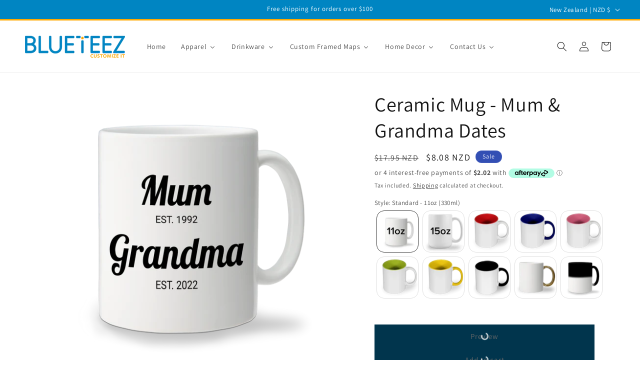

--- FILE ---
content_type: text/html; charset=utf-8
request_url: https://blueteez.com/products/ceramic-mug-mum-grandma-dates
body_size: 69600
content:
<!doctype html>
<html class="no-js" lang="en">
  <head>
    <meta charset="utf-8">
    <meta http-equiv="X-UA-Compatible" content="IE=edge">
    <meta name="viewport" content="width=device-width,initial-scale=1">
    <meta name="theme-color" content="">
    <link rel="canonical" href="https://blueteez.com/products/ceramic-mug-mum-grandma-dates">

<script>
  document.addEventListener("DOMContentLoaded", function() {
    // Define the redirects as key-value pairs
    var redirects = {
      "/collections/bestselling-apparel": "/pages/apparel",
      "/collections/bestselling-accessories": "/pages/apparel",
      "/collections/bestselling-drinkware": "/pages/drinkware",
      "/collections/bestselling-home-decor": "/pages/home-decor"
    };
    var currentPath = window.location.pathname;
    if (redirects[currentPath]) {
      window.location.replace(redirects[currentPath]);
    }
  });
</script>
   
    
<link rel="icon" type="image/png" href="//blueteez.com/cdn/shop/files/BlueTeez-favicon.png?crop=center&height=32&v=1617925616&width=32"><link rel="preconnect" href="https://fonts.shopifycdn.com" crossorigin>

    <title>Ceramic Mug - Mum &amp; Grandma Dates</title>

 <!--
     <title>Ceramic Mug - Mum &amp; Grandma Dates</title>
    <title>
      Ceramic Mug - Mum &amp; Grandma Dates
 &ndash; blueteez.com</title>
-->
   
    
    
      <meta name="description" content="Looking for a unique gift for coffee lovers? Blueteez has many design options for a unique Ceramic Mug - Mum &amp; Grandma Dates">
    

    

<meta property="og:site_name" content="blueteez.com">
<meta property="og:url" content="https://blueteez.com/products/ceramic-mug-mum-grandma-dates">
<meta property="og:title" content="Ceramic Mug - Mum &amp; Grandma Dates">
<meta property="og:type" content="product">
<meta property="og:description" content="Looking for a unique gift for coffee lovers? Blueteez has many design options for a unique Ceramic Mug - Mum &amp; Grandma Dates"><meta property="og:image" content="http://blueteez.com/cdn/shop/products/mumandgrandmadates.png?v=1757539980">
  <meta property="og:image:secure_url" content="https://blueteez.com/cdn/shop/products/mumandgrandmadates.png?v=1757539980">
  <meta property="og:image:width" content="2000">
  <meta property="og:image:height" content="1872"><meta property="og:price:amount" content="8.08">
  <meta property="og:price:currency" content="NZD"><meta name="twitter:card" content="summary_large_image">
<meta name="twitter:title" content="Ceramic Mug - Mum &amp; Grandma Dates">
<meta name="twitter:description" content="Looking for a unique gift for coffee lovers? Blueteez has many design options for a unique Ceramic Mug - Mum &amp; Grandma Dates">


    <script src="//blueteez.com/cdn/shop/t/11/assets/constants.js?v=58251544750838685771709161583" defer="defer"></script>
    <script src="//blueteez.com/cdn/shop/t/11/assets/pubsub.js?v=158357773527763999511709161583" defer="defer"></script>
    <script src="//blueteez.com/cdn/shop/t/11/assets/global.js?v=37284204640041572741709161583" defer="defer"></script><script src="//blueteez.com/cdn/shop/t/11/assets/animations.js?v=88693664871331136111709161581" defer="defer"></script><script>window.performance && window.performance.mark && window.performance.mark('shopify.content_for_header.start');</script><meta name="google-site-verification" content="06e3DRapQ_D_dqUL-GLl4FywxpVMqLZ--8Loo-I4NbI">
<meta id="shopify-digital-wallet" name="shopify-digital-wallet" content="/55223943338/digital_wallets/dialog">
<meta name="shopify-checkout-api-token" content="88527c894bdcb5a444437b23fa06e962">
<meta id="in-context-paypal-metadata" data-shop-id="55223943338" data-venmo-supported="false" data-environment="production" data-locale="en_US" data-paypal-v4="true" data-currency="NZD">
<link rel="alternate" type="application/json+oembed" href="https://blueteez.com/products/ceramic-mug-mum-grandma-dates.oembed">
<script async="async" src="/checkouts/internal/preloads.js?locale=en-NZ"></script>
<link rel="preconnect" href="https://shop.app" crossorigin="anonymous">
<script async="async" src="https://shop.app/checkouts/internal/preloads.js?locale=en-NZ&shop_id=55223943338" crossorigin="anonymous"></script>
<script id="shopify-features" type="application/json">{"accessToken":"88527c894bdcb5a444437b23fa06e962","betas":["rich-media-storefront-analytics"],"domain":"blueteez.com","predictiveSearch":true,"shopId":55223943338,"locale":"en"}</script>
<script>var Shopify = Shopify || {};
Shopify.shop = "blueteez-com.myshopify.com";
Shopify.locale = "en";
Shopify.currency = {"active":"NZD","rate":"1.0"};
Shopify.country = "NZ";
Shopify.theme = {"name":"Updated copy of Dawn","id":133697372330,"schema_name":"Dawn","schema_version":"13.0.1","theme_store_id":887,"role":"main"};
Shopify.theme.handle = "null";
Shopify.theme.style = {"id":null,"handle":null};
Shopify.cdnHost = "blueteez.com/cdn";
Shopify.routes = Shopify.routes || {};
Shopify.routes.root = "/";</script>
<script type="module">!function(o){(o.Shopify=o.Shopify||{}).modules=!0}(window);</script>
<script>!function(o){function n(){var o=[];function n(){o.push(Array.prototype.slice.apply(arguments))}return n.q=o,n}var t=o.Shopify=o.Shopify||{};t.loadFeatures=n(),t.autoloadFeatures=n()}(window);</script>
<script>
  window.ShopifyPay = window.ShopifyPay || {};
  window.ShopifyPay.apiHost = "shop.app\/pay";
  window.ShopifyPay.redirectState = null;
</script>
<script id="shop-js-analytics" type="application/json">{"pageType":"product"}</script>
<script defer="defer" async type="module" src="//blueteez.com/cdn/shopifycloud/shop-js/modules/v2/client.init-shop-cart-sync_BN7fPSNr.en.esm.js"></script>
<script defer="defer" async type="module" src="//blueteez.com/cdn/shopifycloud/shop-js/modules/v2/chunk.common_Cbph3Kss.esm.js"></script>
<script defer="defer" async type="module" src="//blueteez.com/cdn/shopifycloud/shop-js/modules/v2/chunk.modal_DKumMAJ1.esm.js"></script>
<script type="module">
  await import("//blueteez.com/cdn/shopifycloud/shop-js/modules/v2/client.init-shop-cart-sync_BN7fPSNr.en.esm.js");
await import("//blueteez.com/cdn/shopifycloud/shop-js/modules/v2/chunk.common_Cbph3Kss.esm.js");
await import("//blueteez.com/cdn/shopifycloud/shop-js/modules/v2/chunk.modal_DKumMAJ1.esm.js");

  window.Shopify.SignInWithShop?.initShopCartSync?.({"fedCMEnabled":true,"windoidEnabled":true});

</script>
<script>
  window.Shopify = window.Shopify || {};
  if (!window.Shopify.featureAssets) window.Shopify.featureAssets = {};
  window.Shopify.featureAssets['shop-js'] = {"shop-cart-sync":["modules/v2/client.shop-cart-sync_CJVUk8Jm.en.esm.js","modules/v2/chunk.common_Cbph3Kss.esm.js","modules/v2/chunk.modal_DKumMAJ1.esm.js"],"init-fed-cm":["modules/v2/client.init-fed-cm_7Fvt41F4.en.esm.js","modules/v2/chunk.common_Cbph3Kss.esm.js","modules/v2/chunk.modal_DKumMAJ1.esm.js"],"init-shop-email-lookup-coordinator":["modules/v2/client.init-shop-email-lookup-coordinator_Cc088_bR.en.esm.js","modules/v2/chunk.common_Cbph3Kss.esm.js","modules/v2/chunk.modal_DKumMAJ1.esm.js"],"init-windoid":["modules/v2/client.init-windoid_hPopwJRj.en.esm.js","modules/v2/chunk.common_Cbph3Kss.esm.js","modules/v2/chunk.modal_DKumMAJ1.esm.js"],"shop-button":["modules/v2/client.shop-button_B0jaPSNF.en.esm.js","modules/v2/chunk.common_Cbph3Kss.esm.js","modules/v2/chunk.modal_DKumMAJ1.esm.js"],"shop-cash-offers":["modules/v2/client.shop-cash-offers_DPIskqss.en.esm.js","modules/v2/chunk.common_Cbph3Kss.esm.js","modules/v2/chunk.modal_DKumMAJ1.esm.js"],"shop-toast-manager":["modules/v2/client.shop-toast-manager_CK7RT69O.en.esm.js","modules/v2/chunk.common_Cbph3Kss.esm.js","modules/v2/chunk.modal_DKumMAJ1.esm.js"],"init-shop-cart-sync":["modules/v2/client.init-shop-cart-sync_BN7fPSNr.en.esm.js","modules/v2/chunk.common_Cbph3Kss.esm.js","modules/v2/chunk.modal_DKumMAJ1.esm.js"],"init-customer-accounts-sign-up":["modules/v2/client.init-customer-accounts-sign-up_CfPf4CXf.en.esm.js","modules/v2/client.shop-login-button_DeIztwXF.en.esm.js","modules/v2/chunk.common_Cbph3Kss.esm.js","modules/v2/chunk.modal_DKumMAJ1.esm.js"],"pay-button":["modules/v2/client.pay-button_CgIwFSYN.en.esm.js","modules/v2/chunk.common_Cbph3Kss.esm.js","modules/v2/chunk.modal_DKumMAJ1.esm.js"],"init-customer-accounts":["modules/v2/client.init-customer-accounts_DQ3x16JI.en.esm.js","modules/v2/client.shop-login-button_DeIztwXF.en.esm.js","modules/v2/chunk.common_Cbph3Kss.esm.js","modules/v2/chunk.modal_DKumMAJ1.esm.js"],"avatar":["modules/v2/client.avatar_BTnouDA3.en.esm.js"],"init-shop-for-new-customer-accounts":["modules/v2/client.init-shop-for-new-customer-accounts_CsZy_esa.en.esm.js","modules/v2/client.shop-login-button_DeIztwXF.en.esm.js","modules/v2/chunk.common_Cbph3Kss.esm.js","modules/v2/chunk.modal_DKumMAJ1.esm.js"],"shop-follow-button":["modules/v2/client.shop-follow-button_BRMJjgGd.en.esm.js","modules/v2/chunk.common_Cbph3Kss.esm.js","modules/v2/chunk.modal_DKumMAJ1.esm.js"],"checkout-modal":["modules/v2/client.checkout-modal_B9Drz_yf.en.esm.js","modules/v2/chunk.common_Cbph3Kss.esm.js","modules/v2/chunk.modal_DKumMAJ1.esm.js"],"shop-login-button":["modules/v2/client.shop-login-button_DeIztwXF.en.esm.js","modules/v2/chunk.common_Cbph3Kss.esm.js","modules/v2/chunk.modal_DKumMAJ1.esm.js"],"lead-capture":["modules/v2/client.lead-capture_DXYzFM3R.en.esm.js","modules/v2/chunk.common_Cbph3Kss.esm.js","modules/v2/chunk.modal_DKumMAJ1.esm.js"],"shop-login":["modules/v2/client.shop-login_CA5pJqmO.en.esm.js","modules/v2/chunk.common_Cbph3Kss.esm.js","modules/v2/chunk.modal_DKumMAJ1.esm.js"],"payment-terms":["modules/v2/client.payment-terms_BxzfvcZJ.en.esm.js","modules/v2/chunk.common_Cbph3Kss.esm.js","modules/v2/chunk.modal_DKumMAJ1.esm.js"]};
</script>
<script>(function() {
  var isLoaded = false;
  function asyncLoad() {
    if (isLoaded) return;
    isLoaded = true;
    var urls = ["https:\/\/cdn.customily.com\/shopify\/static\/customily.shopify.script.js?shop=blueteez-com.myshopify.com","https:\/\/rio.pwztag.com\/rio.js?shop=blueteez-com.myshopify.com","https:\/\/cdn.shopify.com\/s\/files\/1\/0184\/4255\/1360\/files\/haloroar-legal.min.js?v=1649374317\u0026shop=blueteez-com.myshopify.com","https:\/\/ecommerce-editor-connector.live.gelato.tech\/ecommerce-editor\/v1\/shopify.esm.js?c=4968b9d8-500f-42ed-a44b-d73e63149849\u0026s=a15f0726-30bf-49a5-b57e-8824c56035b2\u0026shop=blueteez-com.myshopify.com","https:\/\/size-guides.esc-apps-cdn.com\/1757030648-app.blueteez-com.myshopify.com.js?shop=blueteez-com.myshopify.com"];
    for (var i = 0; i < urls.length; i++) {
      var s = document.createElement('script');
      s.type = 'text/javascript';
      s.async = true;
      s.src = urls[i];
      var x = document.getElementsByTagName('script')[0];
      x.parentNode.insertBefore(s, x);
    }
  };
  if(window.attachEvent) {
    window.attachEvent('onload', asyncLoad);
  } else {
    window.addEventListener('load', asyncLoad, false);
  }
})();</script>
<script id="__st">var __st={"a":55223943338,"offset":46800,"reqid":"a55761dc-5084-4104-b6b0-f5cacf5be212-1770103175","pageurl":"blueteez.com\/products\/ceramic-mug-mum-grandma-dates","u":"1b2272872fc0","p":"product","rtyp":"product","rid":7320014291114};</script>
<script>window.ShopifyPaypalV4VisibilityTracking = true;</script>
<script id="captcha-bootstrap">!function(){'use strict';const t='contact',e='account',n='new_comment',o=[[t,t],['blogs',n],['comments',n],[t,'customer']],c=[[e,'customer_login'],[e,'guest_login'],[e,'recover_customer_password'],[e,'create_customer']],r=t=>t.map((([t,e])=>`form[action*='/${t}']:not([data-nocaptcha='true']) input[name='form_type'][value='${e}']`)).join(','),a=t=>()=>t?[...document.querySelectorAll(t)].map((t=>t.form)):[];function s(){const t=[...o],e=r(t);return a(e)}const i='password',u='form_key',d=['recaptcha-v3-token','g-recaptcha-response','h-captcha-response',i],f=()=>{try{return window.sessionStorage}catch{return}},m='__shopify_v',_=t=>t.elements[u];function p(t,e,n=!1){try{const o=window.sessionStorage,c=JSON.parse(o.getItem(e)),{data:r}=function(t){const{data:e,action:n}=t;return t[m]||n?{data:e,action:n}:{data:t,action:n}}(c);for(const[e,n]of Object.entries(r))t.elements[e]&&(t.elements[e].value=n);n&&o.removeItem(e)}catch(o){console.error('form repopulation failed',{error:o})}}const l='form_type',E='cptcha';function T(t){t.dataset[E]=!0}const w=window,h=w.document,L='Shopify',v='ce_forms',y='captcha';let A=!1;((t,e)=>{const n=(g='f06e6c50-85a8-45c8-87d0-21a2b65856fe',I='https://cdn.shopify.com/shopifycloud/storefront-forms-hcaptcha/ce_storefront_forms_captcha_hcaptcha.v1.5.2.iife.js',D={infoText:'Protected by hCaptcha',privacyText:'Privacy',termsText:'Terms'},(t,e,n)=>{const o=w[L][v],c=o.bindForm;if(c)return c(t,g,e,D).then(n);var r;o.q.push([[t,g,e,D],n]),r=I,A||(h.body.append(Object.assign(h.createElement('script'),{id:'captcha-provider',async:!0,src:r})),A=!0)});var g,I,D;w[L]=w[L]||{},w[L][v]=w[L][v]||{},w[L][v].q=[],w[L][y]=w[L][y]||{},w[L][y].protect=function(t,e){n(t,void 0,e),T(t)},Object.freeze(w[L][y]),function(t,e,n,w,h,L){const[v,y,A,g]=function(t,e,n){const i=e?o:[],u=t?c:[],d=[...i,...u],f=r(d),m=r(i),_=r(d.filter((([t,e])=>n.includes(e))));return[a(f),a(m),a(_),s()]}(w,h,L),I=t=>{const e=t.target;return e instanceof HTMLFormElement?e:e&&e.form},D=t=>v().includes(t);t.addEventListener('submit',(t=>{const e=I(t);if(!e)return;const n=D(e)&&!e.dataset.hcaptchaBound&&!e.dataset.recaptchaBound,o=_(e),c=g().includes(e)&&(!o||!o.value);(n||c)&&t.preventDefault(),c&&!n&&(function(t){try{if(!f())return;!function(t){const e=f();if(!e)return;const n=_(t);if(!n)return;const o=n.value;o&&e.removeItem(o)}(t);const e=Array.from(Array(32),(()=>Math.random().toString(36)[2])).join('');!function(t,e){_(t)||t.append(Object.assign(document.createElement('input'),{type:'hidden',name:u})),t.elements[u].value=e}(t,e),function(t,e){const n=f();if(!n)return;const o=[...t.querySelectorAll(`input[type='${i}']`)].map((({name:t})=>t)),c=[...d,...o],r={};for(const[a,s]of new FormData(t).entries())c.includes(a)||(r[a]=s);n.setItem(e,JSON.stringify({[m]:1,action:t.action,data:r}))}(t,e)}catch(e){console.error('failed to persist form',e)}}(e),e.submit())}));const S=(t,e)=>{t&&!t.dataset[E]&&(n(t,e.some((e=>e===t))),T(t))};for(const o of['focusin','change'])t.addEventListener(o,(t=>{const e=I(t);D(e)&&S(e,y())}));const B=e.get('form_key'),M=e.get(l),P=B&&M;t.addEventListener('DOMContentLoaded',(()=>{const t=y();if(P)for(const e of t)e.elements[l].value===M&&p(e,B);[...new Set([...A(),...v().filter((t=>'true'===t.dataset.shopifyCaptcha))])].forEach((e=>S(e,t)))}))}(h,new URLSearchParams(w.location.search),n,t,e,['guest_login'])})(!0,!0)}();</script>
<script integrity="sha256-4kQ18oKyAcykRKYeNunJcIwy7WH5gtpwJnB7kiuLZ1E=" data-source-attribution="shopify.loadfeatures" defer="defer" src="//blueteez.com/cdn/shopifycloud/storefront/assets/storefront/load_feature-a0a9edcb.js" crossorigin="anonymous"></script>
<script crossorigin="anonymous" defer="defer" src="//blueteez.com/cdn/shopifycloud/storefront/assets/shopify_pay/storefront-65b4c6d7.js?v=20250812"></script>
<script data-source-attribution="shopify.dynamic_checkout.dynamic.init">var Shopify=Shopify||{};Shopify.PaymentButton=Shopify.PaymentButton||{isStorefrontPortableWallets:!0,init:function(){window.Shopify.PaymentButton.init=function(){};var t=document.createElement("script");t.src="https://blueteez.com/cdn/shopifycloud/portable-wallets/latest/portable-wallets.en.js",t.type="module",document.head.appendChild(t)}};
</script>
<script data-source-attribution="shopify.dynamic_checkout.buyer_consent">
  function portableWalletsHideBuyerConsent(e){var t=document.getElementById("shopify-buyer-consent"),n=document.getElementById("shopify-subscription-policy-button");t&&n&&(t.classList.add("hidden"),t.setAttribute("aria-hidden","true"),n.removeEventListener("click",e))}function portableWalletsShowBuyerConsent(e){var t=document.getElementById("shopify-buyer-consent"),n=document.getElementById("shopify-subscription-policy-button");t&&n&&(t.classList.remove("hidden"),t.removeAttribute("aria-hidden"),n.addEventListener("click",e))}window.Shopify?.PaymentButton&&(window.Shopify.PaymentButton.hideBuyerConsent=portableWalletsHideBuyerConsent,window.Shopify.PaymentButton.showBuyerConsent=portableWalletsShowBuyerConsent);
</script>
<script data-source-attribution="shopify.dynamic_checkout.cart.bootstrap">document.addEventListener("DOMContentLoaded",(function(){function t(){return document.querySelector("shopify-accelerated-checkout-cart, shopify-accelerated-checkout")}if(t())Shopify.PaymentButton.init();else{new MutationObserver((function(e,n){t()&&(Shopify.PaymentButton.init(),n.disconnect())})).observe(document.body,{childList:!0,subtree:!0})}}));
</script>
<link id="shopify-accelerated-checkout-styles" rel="stylesheet" media="screen" href="https://blueteez.com/cdn/shopifycloud/portable-wallets/latest/accelerated-checkout-backwards-compat.css" crossorigin="anonymous">
<style id="shopify-accelerated-checkout-cart">
        #shopify-buyer-consent {
  margin-top: 1em;
  display: inline-block;
  width: 100%;
}

#shopify-buyer-consent.hidden {
  display: none;
}

#shopify-subscription-policy-button {
  background: none;
  border: none;
  padding: 0;
  text-decoration: underline;
  font-size: inherit;
  cursor: pointer;
}

#shopify-subscription-policy-button::before {
  box-shadow: none;
}

      </style>
<script id="sections-script" data-sections="header" defer="defer" src="//blueteez.com/cdn/shop/t/11/compiled_assets/scripts.js?v=8102"></script>
<script>window.performance && window.performance.mark && window.performance.mark('shopify.content_for_header.end');</script>


    <style data-shopify>
      @font-face {
  font-family: Assistant;
  font-weight: 400;
  font-style: normal;
  font-display: swap;
  src: url("//blueteez.com/cdn/fonts/assistant/assistant_n4.9120912a469cad1cc292572851508ca49d12e768.woff2") format("woff2"),
       url("//blueteez.com/cdn/fonts/assistant/assistant_n4.6e9875ce64e0fefcd3f4446b7ec9036b3ddd2985.woff") format("woff");
}

      @font-face {
  font-family: Assistant;
  font-weight: 700;
  font-style: normal;
  font-display: swap;
  src: url("//blueteez.com/cdn/fonts/assistant/assistant_n7.bf44452348ec8b8efa3aa3068825305886b1c83c.woff2") format("woff2"),
       url("//blueteez.com/cdn/fonts/assistant/assistant_n7.0c887fee83f6b3bda822f1150b912c72da0f7b64.woff") format("woff");
}

      
      
      @font-face {
  font-family: Assistant;
  font-weight: 400;
  font-style: normal;
  font-display: swap;
  src: url("//blueteez.com/cdn/fonts/assistant/assistant_n4.9120912a469cad1cc292572851508ca49d12e768.woff2") format("woff2"),
       url("//blueteez.com/cdn/fonts/assistant/assistant_n4.6e9875ce64e0fefcd3f4446b7ec9036b3ddd2985.woff") format("woff");
}


      
        :root,
        .color-background-1 {
          --color-background: 255,255,255;
        
          --gradient-background: #ffffff;
        

        

        --color-foreground: 18,18,18;
        --color-background-contrast: 191,191,191;
        --color-shadow: 18,18,18;
        --color-button: 0,133,194;
        --color-button-text: 255,255,255;
        --color-secondary-button: 255,255,255;
        --color-secondary-button-text: 18,18,18;
        --color-link: 18,18,18;
        --color-badge-foreground: 18,18,18;
        --color-badge-background: 255,255,255;
        --color-badge-border: 18,18,18;
        --payment-terms-background-color: rgb(255 255 255);
      }
      
        
        .color-background-2 {
          --color-background: 243,243,243;
        
          --gradient-background: #f3f3f3;
        

        

        --color-foreground: 18,18,18;
        --color-background-contrast: 179,179,179;
        --color-shadow: 18,18,18;
        --color-button: 18,18,18;
        --color-button-text: 243,243,243;
        --color-secondary-button: 243,243,243;
        --color-secondary-button-text: 18,18,18;
        --color-link: 18,18,18;
        --color-badge-foreground: 18,18,18;
        --color-badge-background: 243,243,243;
        --color-badge-border: 18,18,18;
        --payment-terms-background-color: rgb(243 243 243);
      }
      
        
        .color-inverse {
          --color-background: 36,40,51;
        
          --gradient-background: #242833;
        

        

        --color-foreground: 255,255,255;
        --color-background-contrast: 47,52,66;
        --color-shadow: 18,18,18;
        --color-button: 255,255,255;
        --color-button-text: 0,0,0;
        --color-secondary-button: 36,40,51;
        --color-secondary-button-text: 255,255,255;
        --color-link: 255,255,255;
        --color-badge-foreground: 255,255,255;
        --color-badge-background: 36,40,51;
        --color-badge-border: 255,255,255;
        --payment-terms-background-color: rgb(36 40 51);
      }
      
        
        .color-accent-1 {
          --color-background: 18,18,18;
        
          --gradient-background: #121212;
        

        

        --color-foreground: 255,255,255;
        --color-background-contrast: 146,146,146;
        --color-shadow: 18,18,18;
        --color-button: 255,255,255;
        --color-button-text: 18,18,18;
        --color-secondary-button: 18,18,18;
        --color-secondary-button-text: 255,255,255;
        --color-link: 255,255,255;
        --color-badge-foreground: 255,255,255;
        --color-badge-background: 18,18,18;
        --color-badge-border: 255,255,255;
        --payment-terms-background-color: rgb(18 18 18);
      }
      
        
        .color-accent-2 {
          --color-background: 51,79,180;
        
          --gradient-background: #334fb4;
        

        

        --color-foreground: 255,255,255;
        --color-background-contrast: 23,35,81;
        --color-shadow: 18,18,18;
        --color-button: 255,255,255;
        --color-button-text: 51,79,180;
        --color-secondary-button: 51,79,180;
        --color-secondary-button-text: 255,255,255;
        --color-link: 255,255,255;
        --color-badge-foreground: 255,255,255;
        --color-badge-background: 51,79,180;
        --color-badge-border: 255,255,255;
        --payment-terms-background-color: rgb(51 79 180);
      }
      
        
        .color-scheme-3beb1431-2853-40dc-ae82-899ab8dcbb11 {
          --color-background: 255,255,255;
        
          --gradient-background: #ffffff;
        

        

        --color-foreground: 18,18,18;
        --color-background-contrast: 191,191,191;
        --color-shadow: 18,18,18;
        --color-button: 23,115,176;
        --color-button-text: 255,255,255;
        --color-secondary-button: 255,255,255;
        --color-secondary-button-text: 18,18,18;
        --color-link: 18,18,18;
        --color-badge-foreground: 18,18,18;
        --color-badge-background: 255,255,255;
        --color-badge-border: 18,18,18;
        --payment-terms-background-color: rgb(255 255 255);
      }
      
        
        .color-scheme-af40466b-2702-4fe6-a980-ef41bd4b8534 {
          --color-background: 0,133,194;
        
          --gradient-background: #0085c2;
        

        

        --color-foreground: 255,255,255;
        --color-background-contrast: 0,46,67;
        --color-shadow: 18,18,18;
        --color-button: 0,133,194;
        --color-button-text: 0,133,194;
        --color-secondary-button: 0,133,194;
        --color-secondary-button-text: 18,18,18;
        --color-link: 18,18,18;
        --color-badge-foreground: 255,255,255;
        --color-badge-background: 0,133,194;
        --color-badge-border: 255,255,255;
        --payment-terms-background-color: rgb(0 133 194);
      }
      

      body, .color-background-1, .color-background-2, .color-inverse, .color-accent-1, .color-accent-2, .color-scheme-3beb1431-2853-40dc-ae82-899ab8dcbb11, .color-scheme-af40466b-2702-4fe6-a980-ef41bd4b8534 {
        color: rgba(var(--color-foreground), 0.75);
        background-color: rgb(var(--color-background));
      }

      :root {
        --font-body-family: Assistant, sans-serif;
        --font-body-style: normal;
        --font-body-weight: 400;
        --font-body-weight-bold: 700;

        --font-heading-family: Assistant, sans-serif;
        --font-heading-style: normal;
        --font-heading-weight: 400;

        --font-body-scale: 1.0;
        --font-heading-scale: 1.0;

        --media-padding: px;
        --media-border-opacity: 0.05;
        --media-border-width: 0px;
        --media-radius: 0px;
        --media-shadow-opacity: 0.0;
        --media-shadow-horizontal-offset: 0px;
        --media-shadow-vertical-offset: 4px;
        --media-shadow-blur-radius: 5px;
        --media-shadow-visible: 0;

        --page-width: 150rem;
        --page-width-margin: 0rem;

        --product-card-image-padding: 0.0rem;
        --product-card-corner-radius: 0.0rem;
        --product-card-text-alignment: left;
        --product-card-border-width: 0.0rem;
        --product-card-border-opacity: 0.1;
        --product-card-shadow-opacity: 0.0;
        --product-card-shadow-visible: 0;
        --product-card-shadow-horizontal-offset: 0.0rem;
        --product-card-shadow-vertical-offset: 0.4rem;
        --product-card-shadow-blur-radius: 0.5rem;

        --collection-card-image-padding: 0.0rem;
        --collection-card-corner-radius: 0.0rem;
        --collection-card-text-alignment: left;
        --collection-card-border-width: 0.0rem;
        --collection-card-border-opacity: 0.1;
        --collection-card-shadow-opacity: 0.0;
        --collection-card-shadow-visible: 0;
        --collection-card-shadow-horizontal-offset: 0.0rem;
        --collection-card-shadow-vertical-offset: 0.4rem;
        --collection-card-shadow-blur-radius: 0.5rem;

        --blog-card-image-padding: 0.0rem;
        --blog-card-corner-radius: 0.0rem;
        --blog-card-text-alignment: left;
        --blog-card-border-width: 0.0rem;
        --blog-card-border-opacity: 0.1;
        --blog-card-shadow-opacity: 0.0;
        --blog-card-shadow-visible: 0;
        --blog-card-shadow-horizontal-offset: 0.0rem;
        --blog-card-shadow-vertical-offset: 0.4rem;
        --blog-card-shadow-blur-radius: 0.5rem;

        --badge-corner-radius: 4.0rem;

        --popup-border-width: 1px;
        --popup-border-opacity: 0.1;
        --popup-corner-radius: 0px;
        --popup-shadow-opacity: 0.05;
        --popup-shadow-horizontal-offset: 0px;
        --popup-shadow-vertical-offset: 4px;
        --popup-shadow-blur-radius: 5px;

        --drawer-border-width: 1px;
        --drawer-border-opacity: 0.1;
        --drawer-shadow-opacity: 0.0;
        --drawer-shadow-horizontal-offset: 0px;
        --drawer-shadow-vertical-offset: 4px;
        --drawer-shadow-blur-radius: 5px;

        --spacing-sections-desktop: 0px;
        --spacing-sections-mobile: 0px;

        --grid-desktop-vertical-spacing: 8px;
        --grid-desktop-horizontal-spacing: 8px;
        --grid-mobile-vertical-spacing: 4px;
        --grid-mobile-horizontal-spacing: 4px;

        --text-boxes-border-opacity: 0.1;
        --text-boxes-border-width: 0px;
        --text-boxes-radius: 0px;
        --text-boxes-shadow-opacity: 0.0;
        --text-boxes-shadow-visible: 0;
        --text-boxes-shadow-horizontal-offset: 0px;
        --text-boxes-shadow-vertical-offset: 4px;
        --text-boxes-shadow-blur-radius: 5px;

        --buttons-radius: 0px;
        --buttons-radius-outset: 0px;
        --buttons-border-width: 1px;
        --buttons-border-opacity: 1.0;
        --buttons-shadow-opacity: 0.0;
        --buttons-shadow-visible: 0;
        --buttons-shadow-horizontal-offset: 0px;
        --buttons-shadow-vertical-offset: 4px;
        --buttons-shadow-blur-radius: 5px;
        --buttons-border-offset: 0px;

        --inputs-radius: 0px;
        --inputs-border-width: 1px;
        --inputs-border-opacity: 0.55;
        --inputs-shadow-opacity: 0.0;
        --inputs-shadow-horizontal-offset: 0px;
        --inputs-margin-offset: 0px;
        --inputs-shadow-vertical-offset: 4px;
        --inputs-shadow-blur-radius: 5px;
        --inputs-radius-outset: 0px;

        --variant-pills-radius: 40px;
        --variant-pills-border-width: 1px;
        --variant-pills-border-opacity: 0.55;
        --variant-pills-shadow-opacity: 0.0;
        --variant-pills-shadow-horizontal-offset: 0px;
        --variant-pills-shadow-vertical-offset: 4px;
        --variant-pills-shadow-blur-radius: 5px;
      }

      *,
      *::before,
      *::after {
        box-sizing: inherit;
      }

      html {
        box-sizing: border-box;
        font-size: calc(var(--font-body-scale) * 62.5%);
        height: 100%;
      }

      body {
        display: grid;
        grid-template-rows: auto auto 1fr auto;
        grid-template-columns: 100%;
        min-height: 100%;
        margin: 0;
        font-size: 1.5rem;
        letter-spacing: 0.06rem;
        line-height: calc(1 + 0.8 / var(--font-body-scale));
        font-family: var(--font-body-family);
        font-style: var(--font-body-style);
        font-weight: var(--font-body-weight);
      }

      @media screen and (min-width: 750px) {
        body {
          font-size: 1.6rem;
        }
      }
    </style>

    <link href="//blueteez.com/cdn/shop/t/11/assets/base.css?v=160191980138541340971769483177" rel="stylesheet" type="text/css" media="all" />
<link rel="preload" as="font" href="//blueteez.com/cdn/fonts/assistant/assistant_n4.9120912a469cad1cc292572851508ca49d12e768.woff2" type="font/woff2" crossorigin><link rel="preload" as="font" href="//blueteez.com/cdn/fonts/assistant/assistant_n4.9120912a469cad1cc292572851508ca49d12e768.woff2" type="font/woff2" crossorigin><link href="//blueteez.com/cdn/shop/t/11/assets/component-localization-form.css?v=124545717069420038221709161582" rel="stylesheet" type="text/css" media="all" />
      <script src="//blueteez.com/cdn/shop/t/11/assets/localization-form.js?v=169565320306168926741709161583" defer="defer"></script><link
        rel="stylesheet"
        href="//blueteez.com/cdn/shop/t/11/assets/component-predictive-search.css?v=118923337488134913561709161582"
        media="print"
        onload="this.media='all'"
      ><script>
      document.documentElement.className = document.documentElement.className.replace('no-js', 'js');
      if (Shopify.designMode) {
        document.documentElement.classList.add('shopify-design-mode');
      }
    </script>

    <script type="application/ld+json">
{
  "@context": "https://schema.org",
  "@type": "Organization",
  "@id": "https://blueteez.com/#organization",
  "name": "blueteez.com",
  "url": "https:\/\/blueteez.com",
  "logo": "https:\/\/blueteez.com\/cdn\/shop\/files\/BlueTeez_Logo.png?v=1742170551\u0026width=500",
  "description": "Blueteez makes it super-easy to create unique designs on t-shirts and giftware. Choose from our catalogue of designs or create your own masterpiece.",
  "areaServed": [
    { "@type": "Country", "name": "Australia" },
    { "@type": "Country", "name": "New Zealand" }
  ],
  "sameAs": [
    "https://www.facebook.com/blueteezstore/"
  ]
}
</script>

    <script type="application/ld+json">
{
  "@context": "https://schema.org",
  "@type": "WebSite",
  "@id": "https://blueteez.com/#website",
  "url": "https:\/\/blueteez.com",
  "name": "blueteez.com",
  "publisher": {
    "@id": "https://blueteez.com/#organization"
  },
  "potentialAction": {
    "@type": "SearchAction",
    "target": "https://blueteez.com/search?q={search_term_string}",
    "query-input": "required name=search_term_string"
  }
}
</script>

    



<script type="application/ld+json">
{
  "@context": "https://schema.org",
  "@type": "BreadcrumbList",
  "itemListElement": [
    {
      "@type": "ListItem",
      "position": 1,
      "name": "Home",
      "item": "https://blueteez.com"
    }
    

    

    
      
        ,{
          "@type": "ListItem",
          "position": 2,
          "name": "Bestselling Drinkware",
          "item": "https://blueteez.com/collections/bestselling-drinkware"
        }
        
      
      ,{
        "@type": "ListItem",
        "position": 3,
        "name": "Ceramic Mug - Mum \u0026 Grandma Dates",
        "item": "https://blueteez.com/products/ceramic-mug-mum-grandma-dates"
      }
    

    
  ]
}
</script>


  <!-- BEGIN app block: shopify://apps/buddha-mega-menu-navigation/blocks/megamenu/dbb4ce56-bf86-4830-9b3d-16efbef51c6f -->
<script>
        var productImageAndPrice = [],
            collectionImages = [],
            articleImages = [],
            mmLivIcons = false,
            mmFlipClock = false,
            mmFixesUseJquery = false,
            mmNumMMI = 6,
            mmSchemaTranslation = {},
            mmMenuStrings =  {"menuStrings":{"default":{"Home":"Home","Apparel":"Apparel","Custom T-Shirts":"Custom T-Shirts","Hoodies":"Hoodies","Long Sleeve T-Shirts":"Long Sleeve T-Shirts","Active T-Shirts":"Active T-Shirts","Singlets":"Singlets","Sweatshirts":"Sweatshirts","Polo Shirts":"Polo Shirts","Work-Guard Polo Shirts":"Work-Guard Polo Shirts","Hi-Visibility Safety Vests":"Hi-Visibility Safety Vests","Baseball Caps":"Baseball Caps","Beanies":"Beanies","Aprons":"Aprons","Drinkware":"Drinkware","Ceramic Mugs":"Ceramic Mugs","Enamel Mugs":"Enamel Mugs","Drink Bottles":"Drink Bottles","Custom Framed Maps":"Custom Framed Maps","Home Decor":"Home Decor","Cushion Covers":"Cushion Covers","Blankets":"Blankets","Tea Towels":"Tea Towels","Chopping Boards":"Chopping Boards","Serving Trays":"Serving Trays","Cheese Boards":"Cheese Boards","Easter Sacks":"Easter Sacks","Santa Sacks":"Santa Sacks","Tote Bags":"Tote Bags","Contact Us":"Contact Us","Bulk & Corporate Orders":"Bulk & Corporate Orders","Privacy Policy":"Privacy Policy","Shipping & Returns":"Shipping & Returns"}},"additional":{"default":{"NEW":"NEW","SALE":"SALE","HOT":"HOT"}}} ,
            mmShopLocale = "en",
            mmShopLocaleCollectionsRoute = "/collections",
            mmSchemaDesignJSON = [{"action":"menu-select","value":"mm-automatic"},{"action":"design","setting":"main_menu_item_direction_Jcspt","value":"auto"},{"action":"design","setting":"main_menu_item_size_4b29P","value":"1250px"},{"action":"design","setting":"main_menu_item_size_B10cU","value":"750px"},{"action":"design","setting":"main_menu_item_columns_B10cU","value":"3"},{"action":"design","setting":"main_menu_item_size_P5Gr0","value":"400px"},{"action":"design","setting":"main_menu_item_columns_P5Gr0","value":"2"},{"action":"design","setting":"font_family","value":"Default"},{"action":"design","setting":"font_size","value":"13px"},{"action":"design","setting":"text_color","value":"#222222"},{"action":"design","setting":"link_hover_color","value":"#0da19a"},{"action":"design","setting":"background_hover_color","value":"#f9f9f9"},{"action":"design","setting":"background_color","value":"#ffffff"},{"action":"design","setting":"price_color","value":"#0da19a"},{"action":"design","setting":"contact_right_btn_text_color","value":"#ffffff"},{"action":"design","setting":"contact_right_btn_bg_color","value":"#3A3A3A"},{"action":"design","setting":"contact_left_bg_color","value":"#3A3A3A"},{"action":"design","setting":"contact_left_alt_color","value":"#CCCCCC"},{"action":"design","setting":"contact_left_text_color","value":"#f1f1f0"},{"action":"design","setting":"addtocart_enable","value":"true"},{"action":"design","setting":"addtocart_text_color","value":"#333333"},{"action":"design","setting":"addtocart_background_color","value":"#ffffff"},{"action":"design","setting":"addtocart_text_hover_color","value":"#ffffff"},{"action":"design","setting":"addtocart_background_hover_color","value":"#0da19a"},{"action":"design","setting":"countdown_color","value":"#ffffff"},{"action":"design","setting":"countdown_background_color","value":"#333333"},{"action":"design","setting":"vertical_font_family","value":"Default"},{"action":"design","setting":"vertical_font_size","value":"13px"},{"action":"design","setting":"vertical_link_hover_color","value":"#ffffff"},{"action":"design","setting":"vertical_price_color","value":"#ffffff"},{"action":"design","setting":"vertical_contact_right_btn_text_color","value":"#ffffff"},{"action":"design","setting":"vertical_addtocart_enable","value":"true"},{"action":"design","setting":"vertical_addtocart_text_color","value":"#ffffff"},{"action":"design","setting":"vertical_countdown_color","value":"#ffffff"},{"action":"design","setting":"vertical_countdown_background_color","value":"#333333"},{"action":"design","setting":"vertical_addtocart_background_color","value":"#333333"},{"action":"design","setting":"vertical_contact_right_btn_bg_color","value":"#333333"},{"action":"design","setting":"vertical_contact_left_alt_color","value":"#333333"},{"action":"design","setting":"vertical_background_color","value":"#ffffff"},{"action":"design","setting":"vertical_text_color","value":"#0285c2"},{"action":"design","setting":"main_menu_item_size_Jcspt","value":"1205px"},{"action":"design","setting":"main_menu_item_columns_Jcspt","value":"5"}],
            mmDomChangeSkipUl = "",
            buddhaMegaMenuShop = "blueteez-com.myshopify.com",
            mmWireframeCompression = "0",
            mmExtensionAssetUrl = "https://cdn.shopify.com/extensions/019abe06-4a3f-7763-88da-170e1b54169b/mega-menu-151/assets/";var bestSellersHTML = '';var newestProductsHTML = '';/* get link lists api */
        var linkLists={"main-menu" : {"title":"Main menu", "items":["/","/","/","/pages/phone-cases","/","/pages/contact-us",]},"footer" : {"title":"Footer menu", "items":["/search","/policies/terms-of-service","/policies/refund-policy",]},"gifts" : {"title":"Gifts", "items":["/collections/standard-chopping-boards","/collections/premium-chopping-boards","/collections/serving-trays-large","/collections/serving-trays-small",]},"hoodies" : {"title":"Hoodies", "items":["/collections/design-your-own-hoodie","/collections/hoodies",]},"t-shirt-designs" : {"title":"T-Shirt Designs", "items":["/collections/mens-t-shirts","/collections/womens-t-shirts","/collections/childrens-t-shirts",]},"polo-shirts" : {"title":"Polo Shirts", "items":["/collections/mens-polo-shirt-collection","/collections/womens-polo-shirt-collection","/collections/workguard-collection",]},"hoodies-and-sweatshirts" : {"title":"Hoodies and Sweatshirts", "items":["/collections/adult-hoodies","/collections/kids-hoodies",]},"fathers-day" : {"title":"Fathers Day", "items":["/collections/fathers-day-t-shirts","/collections/fathers-day-hoodies","/collections/fathers-day-mugs","/collections/fathers-day-chopping-boards","/collections/fathers-day-cheese-boards","/collections/beanie-collection",]},"face-masks-caps-beanies" : {"title":"Face Masks, Caps &amp; Beanies", "items":["/collections/baseball-cap-collection","/collections/beanie-collection",]},"boards-serving-trays" : {"title":"Boards &amp; Serving Trays", "items":["/collections/standard-chopping-boards","/collections/premium-chopping-boards","/collections/serving-trays-small","/collections/serving-trays-large",]},"t-shirts" : {"title":"T-Shirts", "items":["/collections/t-shirt-collection",]},"ceramic-mugs" : {"title":"Ceramic Mugs", "items":["/collections/design-your-own-1","/collections/select-a-design",]},"mugs" : {"title":"Mugs", "items":["/collections/mugs","/collections/enamel-mugs",]},"giftware" : {"title":"Giftware", "items":["/collections/mugs","/collections/enamel-mugs","/collections/water-bottles","/collections/mason-jars","/collections/tote-bags","/collections/chopping-boards-all","/collections/serving-trays-all","/collections/cheese-boards-1","/collections/santa-sacks",]},"tops" : {"title":"Tops", "items":["/collections/basic-t-shirts","/collections/active-t-shirts","/collections/long-sleeve-t-shirts","/collections/singlets","/collections/hoodies-1","/collections/sweatshirts","/collections/hi-visibility-safety-vests","/collections/workguard-polo-shirts","/collections/polo-shirts",]},"apparel" : {"title":"Apparel", "items":["/collections/basic-t-shirts","/collections/active-t-shirts","/collections/long-sleeve-t-shirts","/collections/singlets","/collections/hoodies-1","/collections/sweatshirts","/collections/hi-visibility-safety-vests","/collections/workguard-polo-shirts","/collections/polo-shirts","/collections/baseball-cap-collection","/collections/beanie-collection","/collections/apron",]},"easter-design-products" : {"title":"Easter Design Products", "items":["/collections/easter-t-shirts","/collections/easter-tote-bags","/collections/easter-sacks",]},"mothers-day-products" : {"title":"Mother&#39;s Day Products", "items":["/collections/mothers-day","/collections/mothers-day-mugs","/collections/mothers-day-aprons/mothers-day","/collections/mothers-day-mason-jars","/collections/mothers-day-cushion-covers","/collections/mothers-day-pillow-cases","/collections/mothers-day-boards-trays","/collections/mothers-day-water-bottles","/collections/mothers-day-tote-bags",]},"home-decor" : {"title":"Home Decor", "items":["/collections/cushion-covers","/collections/pillow-cases","/collections/blankets","/collections/chopping-boards-all","/collections/cheese-boards-1","/collections/serving-trays-all","/collections/santa-sacks","/collections/easter-sacks","/collections/tote-bags",]},"customer-account-main-menu" : {"title":"Customer account main menu", "items":["/","https://accounts.blueteez.com/orders?locale=en&amp;region_country=NZ",]},};/*ENDPARSE*/

        linkLists["force-mega-menu"]={};linkLists["force-mega-menu"].title="Dawn Theme - Mega Menu";linkLists["force-mega-menu"].items=[1];

        /* set product prices *//* get the collection images */collectionImages['287589499050'] = ['//blueteez.com/cdn/shop/collections/LS_T-Shirt_White_Front.jpg?v=1648427042&width=240', 1.0];collectionImages['286160191658'] = ['//blueteez.com/cdn/shop/collections/performance_mens_white_dyo.jpg?v=1646004503&width=240', 1.0];collectionImages['287589531818'] = ['//blueteez.com/cdn/shop/collections/5200_5200W_A1.jpg?v=1648427063&width=240', 1.0];collectionImages['286160650410'] = ['//blueteez.com/cdn/shop/collections/Sweatshirt_Black_Front_new.jpg?v=1646004950&width=240', 1.0];collectionImages['286160355498'] = ['//blueteez.com/cdn/shop/collections/polo_shirt_-_mens_-_grey_front_logo.jpg?v=1646004623&width=240', 1.0];collectionImages['286160453802'] = ['//blueteez.com/cdn/shop/collections/work_shirt_-_yellow_front_2.jpg?v=1646004848&width=240', 1.0];collectionImages['297011151018'] = ['//blueteez.com/cdn/shop/collections/vest-reflect-orange_product.jpg?v=1678221444&width=240', 1.0];collectionImages['275275055274'] = ['//blueteez.com/cdn/shop/collections/H5003_5003BLBL_A1.jpg?v=1669159775&width=240', 1.0];collectionImages['269523943594'] = ['//blueteez.com/cdn/shop/collections/HB001_B001BL_A1_720x_collection.jpg?v=1669159893&width=240', 1.0];collectionImages['278667493546'] = ['//blueteez.com/cdn/shop/collections/A_coffee_a_day_-_apron_brown.jpg?v=1669160167&width=240', 1.0];collectionImages['270706704554'] = ['//blueteez.com/cdn/shop/collections/Product_shot_-_DYO.jpg?v=1644793628&width=240', 1.0683760683760684];collectionImages['285336436906'] = ['//blueteez.com/cdn/shop/collections/Enamel_Mug_12oz.png?v=1644633299&width=240', 1.0683760683760684];collectionImages['285336535210'] = ['//blueteez.com/cdn/shop/collections/water_bottle_product_shot_-_DYO.png?v=1644633413&width=240', 1.0];collectionImages['286796546218'] = ['//blueteez.com/cdn/shop/collections/Cushion_-_DYO.png?v=1647389121&width=240', 1.1330472103004292];collectionImages['286796710058'] = ['//blueteez.com/cdn/shop/collections/blanket_DYO.png?v=1647389169&width=240', 1.1336828309305373];collectionImages['300455395498'] = ['//blueteez.com/cdn/shop/collections/Tea-towel-square.png?v=1695101536&width=240', 1.1336828309305373];collectionImages['285379395754'] = ['//blueteez.com/cdn/shop/collections/DYO_standard_1000px.png?v=1644789940&width=240', 1.0];collectionImages['285379461290'] = ['//blueteez.com/cdn/shop/collections/serving_tray_large_1000x1000_cebe7aae-04fc-483a-9319-43d170adc7e9.jpg?v=1644790068&width=240', 1.0];collectionImages['285379723434'] = ['//blueteez.com/cdn/shop/collections/DYO_1000px.jpg?v=1644790347&width=240', 1.0];collectionImages['287707267242'] = ['//blueteez.com/cdn/shop/collections/sack4.jpg?v=1648687551&width=240', 1.0];collectionImages['276833960106'] = ['//blueteez.com/cdn/shop/collections/Product_Shot_-_Santa_Sack.jpg?v=1688083433&width=240', 1.0];collectionImages['273201168554'] = ['//blueteez.com/cdn/shop/collections/dyo_natural_reg_ss.jpg?v=1688083390&width=240', 1.0];/* get the article images *//* customer fixes */
        var mmThemeFixesBefore = function(){ if (selectedMenu=="force-mega-menu" && tempMenuObject.u.matches(".menu-drawer__navigation > .list-menu")) { tempMenuObject.forceMenu = true; tempMenuObject.liClasses = ""; tempMenuObject.aClasses = "menu-drawer__menu-item list-menu__item link link--text focus-inset"; tempMenuObject.liItems = tempMenuObject.u.children; } else if (selectedMenu=="force-mega-menu" && tempMenuObject.u.matches("nav > .list-menu")) { tempMenuObject.forceMenu = true; tempMenuObject.liClasses = ""; tempMenuObject.aClasses = "header__menu-item list-menu__item link link--text focus-inset"; tempMenuObject.liItems = tempMenuObject.u.children; } mmAddStyle(" .search-modal.modal__content {z-index: 1001;} .buddha-menu-item .header__menu-item:hover span{text-decoration: none !important;} ", "themeScript"); }; 
        

        var mmWireframe = {"html" : "<li role=\"none\" class=\"buddha-menu-item\" itemId=\"j7nNt\"  ><a data-href=\"/\" href=\"/\" aria-label=\"Home\" data-no-instant=\"\" onclick=\"mmGoToPage(this, event); return false;\" role=\"menuitem\"  ><span class=\"mm-title\">Home</span></a></li><li role=\"none\" class=\"buddha-menu-item\" itemId=\"Jcspt\"  ><a data-href=\"/pages/apparel\" href=\"/pages/apparel\" aria-label=\"Apparel\" data-no-instant=\"\" onclick=\"mmGoToPage(this, event); return false;\" role=\"menuitem\"  ><span class=\"mm-title\">Apparel</span><i class=\"mm-arrow mm-angle-down\" aria-hidden=\"true\"></i><span class=\"toggle-menu-btn\" style=\"display:none;\" title=\"Toggle menu\" onclick=\"return toggleSubmenu(this)\"><span class=\"mm-arrow-icon\"><span class=\"bar-one\"></span><span class=\"bar-two\"></span></span></span></a><ul class=\"mm-submenu simple   mm-last-level\" role=\"menu\"><li role=\"none\" submenu-columns=\"1\" image-type=\"fit-high\" item-type=\"featured-custom\"  ><div class=\"mega-menu-item-container\"  ><div class=\"mm-image-container\"  ><div class=\"mm-image\"  ><a data-href=\"/pages/basic-t-shirts\" href=\"/pages/basic-t-shirts\" aria-label=\"Custom T-Shirts\" data-no-instant=\"\" onclick=\"mmGoToPage(this, event); return false;\" role=\"none\" tabindex=\"-1\"  ><img data-src=\"https://cdn.shopify.com/s/files/1/0552/2394/3338/files/mega-menu-111892-custom-teez-black-t-shirt-front-design-1213417018_320x.png?v=1758845064\" aspect-ratio=\"1\" alt=\"Custom T-Shirts\"></a></div><div class=\"mm-label-wrap\"></div></div><a data-href=\"/pages/basic-t-shirts\" href=\"/pages/basic-t-shirts\" aria-label=\"Custom T-Shirts\" data-no-instant=\"\" onclick=\"mmGoToPage(this, event); return false;\" role=\"menuitem\" class=\"mm-featured-title\"  ><span class=\"mm-title\">Custom T-Shirts</span></a></div></li><li role=\"none\" submenu-columns=\"1\" image-type=\"fit-high\" item-type=\"featured-custom\"  ><div class=\"mega-menu-item-container\"  ><div class=\"mm-image-container\"  ><div class=\"mm-image\"  ><a data-href=\"/pages/hoodies\" href=\"/pages/hoodies\" aria-label=\"Hoodies\" data-no-instant=\"\" onclick=\"mmGoToPage(this, event); return false;\" role=\"none\" tabindex=\"-1\"  ><img data-src=\"https://cdn.shopify.com/s/files/1/0552/2394/3338/files/mega-menu-111892-custom-hoodie-1228445325_320x.jpg?v=1759363043\" aspect-ratio=\"1\" alt=\"Hoodies\"></a></div><div class=\"mm-label-wrap\"></div></div><a data-href=\"/pages/hoodies\" href=\"/pages/hoodies\" aria-label=\"Hoodies\" data-no-instant=\"\" onclick=\"mmGoToPage(this, event); return false;\" role=\"menuitem\" class=\"mm-featured-title\"  ><span class=\"mm-title\">Hoodies</span></a></div></li><li role=\"none\" submenu-columns=\"1\" image-type=\"fit-high\" item-type=\"featured-collection\"  ><div class=\"mega-menu-item-container\"  ><div class=\"mm-image-container\"  ><div class=\"mm-image\"  ><a data-href=\"/collections/long-sleeve-t-shirts\" href=\"/collections/long-sleeve-t-shirts\" aria-label=\"Long Sleeve T-Shirts\" data-no-instant=\"\" onclick=\"mmGoToPage(this, event); return false;\" role=\"none\" tabindex=\"-1\"  ><img data-src=\"https://cdn.shopify.com/s/files/1/0552/2394/3338/collections/LS_T-Shirt_White_Front_320x.jpg?v=1648427042\" aspect-ratio=\"1\" class=\"get-collection-image\"  data-id=\"287589499050\" alt=\"Long Sleeve T-Shirts\"></a></div><div class=\"mm-label-wrap\"></div></div><a data-href=\"/collections/long-sleeve-t-shirts\" href=\"/collections/long-sleeve-t-shirts\" aria-label=\"Long Sleeve T-Shirts\" data-no-instant=\"\" onclick=\"mmGoToPage(this, event); return false;\" role=\"menuitem\" class=\"mm-featured-title\"  ><span class=\"mm-title\">Long Sleeve T-Shirts</span></a><div class=\"mega-menu-prices get-mega-menu-prices\" data-id=\"287589499050\"></div></div></li><li role=\"none\" submenu-columns=\"1\" image-type=\"fit-high\" item-type=\"featured-collection\"  ><div class=\"mega-menu-item-container\"  ><div class=\"mm-image-container\"  ><div class=\"mm-image\"  ><a data-href=\"/collections/active-t-shirts\" href=\"/collections/active-t-shirts\" aria-label=\"Active T-Shirts\" data-no-instant=\"\" onclick=\"mmGoToPage(this, event); return false;\" role=\"none\" tabindex=\"-1\"  ><img data-src=\"https://cdn.shopify.com/s/files/1/0552/2394/3338/collections/performance_mens_white_dyo_320x.jpg?v=1646004503\" aspect-ratio=\"1\" class=\"get-collection-image\"  data-id=\"286160191658\" alt=\"Active T-Shirts\"></a></div><div class=\"mm-label-wrap\"></div></div><a data-href=\"/collections/active-t-shirts\" href=\"/collections/active-t-shirts\" aria-label=\"Active T-Shirts\" data-no-instant=\"\" onclick=\"mmGoToPage(this, event); return false;\" role=\"menuitem\" class=\"mm-featured-title\"  ><span class=\"mm-title\">Active T-Shirts</span></a><div class=\"mega-menu-prices get-mega-menu-prices\" data-id=\"286160191658\"></div></div></li><li role=\"none\" submenu-columns=\"1\" image-type=\"fit-high\" item-type=\"featured-collection\"  ><div class=\"mega-menu-item-container\"  ><div class=\"mm-image-container\"  ><div class=\"mm-image\"  ><a data-href=\"/collections/singlets\" href=\"/collections/singlets\" aria-label=\"Singlets\" data-no-instant=\"\" onclick=\"mmGoToPage(this, event); return false;\" role=\"none\" tabindex=\"-1\"  ><img data-src=\"https://cdn.shopify.com/s/files/1/0552/2394/3338/collections/5200_5200W_A1_320x.jpg?v=1648427063\" aspect-ratio=\"1\" class=\"get-collection-image\"  data-id=\"287589531818\" alt=\"Singlets\"></a></div><div class=\"mm-label-wrap\"></div></div><a data-href=\"/collections/singlets\" href=\"/collections/singlets\" aria-label=\"Singlets\" data-no-instant=\"\" onclick=\"mmGoToPage(this, event); return false;\" role=\"menuitem\" class=\"mm-featured-title\"  ><span class=\"mm-title\">Singlets</span></a><div class=\"mega-menu-prices get-mega-menu-prices\" data-id=\"287589531818\"></div></div></li><li role=\"none\" submenu-columns=\"1\" image-type=\"fit-high\" item-type=\"featured-collection\"  ><div class=\"mega-menu-item-container\"  ><div class=\"mm-image-container\"  ><div class=\"mm-image\"  ><a data-href=\"/collections/sweatshirts\" href=\"/collections/sweatshirts\" aria-label=\"Sweatshirts\" data-no-instant=\"\" onclick=\"mmGoToPage(this, event); return false;\" role=\"none\" tabindex=\"-1\"  ><img data-src=\"https://cdn.shopify.com/s/files/1/0552/2394/3338/collections/Sweatshirt_Black_Front_new_320x.jpg?v=1646004950\" aspect-ratio=\"1\" class=\"get-collection-image\"  data-id=\"286160650410\" alt=\"Sweatshirts\"></a></div><div class=\"mm-label-wrap\"></div></div><a data-href=\"/collections/sweatshirts\" href=\"/collections/sweatshirts\" aria-label=\"Sweatshirts\" data-no-instant=\"\" onclick=\"mmGoToPage(this, event); return false;\" role=\"menuitem\" class=\"mm-featured-title\"  ><span class=\"mm-title\">Sweatshirts</span></a><div class=\"mega-menu-prices get-mega-menu-prices\" data-id=\"286160650410\"></div></div></li><li role=\"none\" submenu-columns=\"1\" image-type=\"fit-high\" item-type=\"featured-collection\"  ><div class=\"mega-menu-item-container\"  ><div class=\"mm-image-container\"  ><div class=\"mm-image\"  ><a data-href=\"/collections/polo-shirts\" href=\"/collections/polo-shirts\" aria-label=\"Polo Shirts\" data-no-instant=\"\" onclick=\"mmGoToPage(this, event); return false;\" role=\"none\" tabindex=\"-1\"  ><img data-src=\"https://cdn.shopify.com/s/files/1/0552/2394/3338/collections/polo_shirt_-_mens_-_grey_front_logo_320x.jpg?v=1646004623\" aspect-ratio=\"1\" class=\"get-collection-image\"  data-id=\"286160355498\" alt=\"Polo Shirts\"></a></div><div class=\"mm-label-wrap\"></div></div><a data-href=\"/collections/polo-shirts\" href=\"/collections/polo-shirts\" aria-label=\"Polo Shirts\" data-no-instant=\"\" onclick=\"mmGoToPage(this, event); return false;\" role=\"menuitem\" class=\"mm-featured-title\"  ><span class=\"mm-title\">Polo Shirts</span></a><div class=\"mega-menu-prices get-mega-menu-prices\" data-id=\"286160355498\"></div></div></li><li role=\"none\" submenu-columns=\"1\" image-type=\"fit-high\" item-type=\"featured-collection\"  ><div class=\"mega-menu-item-container\"  ><div class=\"mm-image-container\"  ><div class=\"mm-image\"  ><a data-href=\"/collections/workguard-polo-shirts\" href=\"/collections/workguard-polo-shirts\" aria-label=\"Work-Guard Polo Shirts\" data-no-instant=\"\" onclick=\"mmGoToPage(this, event); return false;\" role=\"none\" tabindex=\"-1\"  ><img data-src=\"https://cdn.shopify.com/s/files/1/0552/2394/3338/collections/work_shirt_-_yellow_front_2_320x.jpg?v=1646004848\" aspect-ratio=\"1\" class=\"get-collection-image\"  data-id=\"286160453802\" alt=\"Work-Guard Polo Shirts\"></a></div><div class=\"mm-label-wrap\"></div></div><a data-href=\"/collections/workguard-polo-shirts\" href=\"/collections/workguard-polo-shirts\" aria-label=\"Work-Guard Polo Shirts\" data-no-instant=\"\" onclick=\"mmGoToPage(this, event); return false;\" role=\"menuitem\" class=\"mm-featured-title\"  ><span class=\"mm-title\">Work-Guard Polo Shirts</span></a><div class=\"mega-menu-prices get-mega-menu-prices\" data-id=\"286160453802\"></div></div></li><li role=\"none\" submenu-columns=\"1\" image-type=\"fit-high\" item-type=\"featured-collection\"  ><div class=\"mega-menu-item-container\"  ><div class=\"mm-image-container\"  ><div class=\"mm-image\"  ><a data-href=\"/collections/hi-visibility-safety-vests\" href=\"/collections/hi-visibility-safety-vests\" aria-label=\"Hi-Visibility Safety Vests\" data-no-instant=\"\" onclick=\"mmGoToPage(this, event); return false;\" role=\"none\" tabindex=\"-1\"  ><img data-src=\"https://cdn.shopify.com/s/files/1/0552/2394/3338/collections/vest-reflect-orange_product_320x.jpg?v=1678221444\" aspect-ratio=\"1\" class=\"get-collection-image\"  data-id=\"297011151018\" alt=\"Hi-Visibility Safety Vests\"></a></div><div class=\"mm-label-wrap\"></div></div><a data-href=\"/collections/hi-visibility-safety-vests\" href=\"/collections/hi-visibility-safety-vests\" aria-label=\"Hi-Visibility Safety Vests\" data-no-instant=\"\" onclick=\"mmGoToPage(this, event); return false;\" role=\"menuitem\" class=\"mm-featured-title\"  ><span class=\"mm-title\">Hi-Visibility Safety Vests</span></a><div class=\"mega-menu-prices get-mega-menu-prices\" data-id=\"297011151018\"></div></div></li><li role=\"none\" submenu-columns=\"1\" image-type=\"fit-high\" item-type=\"featured-collection\"  ><div class=\"mega-menu-item-container\"  ><div class=\"mm-image-container\"  ><div class=\"mm-image\"  ><a data-href=\"/collections/baseball-cap-collection\" href=\"/collections/baseball-cap-collection\" aria-label=\"Baseball Caps\" data-no-instant=\"\" onclick=\"mmGoToPage(this, event); return false;\" role=\"none\" tabindex=\"-1\"  ><img data-src=\"https://cdn.shopify.com/s/files/1/0552/2394/3338/collections/H5003_5003BLBL_A1_320x.jpg?v=1669159775\" aspect-ratio=\"1\" class=\"get-collection-image\"  data-id=\"275275055274\" alt=\"Baseball Caps\"></a></div><div class=\"mm-label-wrap\"></div></div><a data-href=\"/collections/baseball-cap-collection\" href=\"/collections/baseball-cap-collection\" aria-label=\"Baseball Caps\" data-no-instant=\"\" onclick=\"mmGoToPage(this, event); return false;\" role=\"menuitem\" class=\"mm-featured-title\"  ><span class=\"mm-title\">Baseball Caps</span></a><div class=\"mega-menu-prices get-mega-menu-prices\" data-id=\"275275055274\"></div></div></li><li role=\"none\" submenu-columns=\"1\" image-type=\"fit-high\" item-type=\"featured-collection\"  ><div class=\"mega-menu-item-container\"  ><div class=\"mm-image-container\"  ><div class=\"mm-image\"  ><a data-href=\"/collections/beanie-collection\" href=\"/collections/beanie-collection\" aria-label=\"Beanies\" data-no-instant=\"\" onclick=\"mmGoToPage(this, event); return false;\" role=\"none\" tabindex=\"-1\"  ><img data-src=\"https://cdn.shopify.com/s/files/1/0552/2394/3338/collections/HB001_B001BL_A1_720x_collection_320x.jpg?v=1669159893\" aspect-ratio=\"1\" class=\"get-collection-image\"  data-id=\"269523943594\" alt=\"Beanies\"></a></div><div class=\"mm-label-wrap\"></div></div><a data-href=\"/collections/beanie-collection\" href=\"/collections/beanie-collection\" aria-label=\"Beanies\" data-no-instant=\"\" onclick=\"mmGoToPage(this, event); return false;\" role=\"menuitem\" class=\"mm-featured-title\"  ><span class=\"mm-title\">Beanies</span></a><div class=\"mega-menu-prices get-mega-menu-prices\" data-id=\"269523943594\"></div></div></li><li role=\"none\" submenu-columns=\"1\" image-type=\"fit-high\" item-type=\"featured-collection\"  ><div class=\"mega-menu-item-container\"  ><div class=\"mm-image-container\"  ><div class=\"mm-image\"  ><a data-href=\"/collections/apron\" href=\"/collections/apron\" aria-label=\"Aprons\" data-no-instant=\"\" onclick=\"mmGoToPage(this, event); return false;\" role=\"none\" tabindex=\"-1\"  ><img data-src=\"https://cdn.shopify.com/s/files/1/0552/2394/3338/collections/A_coffee_a_day_-_apron_brown_320x.jpg?v=1669160167\" aspect-ratio=\"1\" class=\"get-collection-image\"  data-id=\"278667493546\" alt=\"Aprons\"></a></div><div class=\"mm-label-wrap\"></div></div><a data-href=\"/collections/apron\" href=\"/collections/apron\" aria-label=\"Aprons\" data-no-instant=\"\" onclick=\"mmGoToPage(this, event); return false;\" role=\"menuitem\" class=\"mm-featured-title\"  ><span class=\"mm-title\">Aprons</span></a><div class=\"mega-menu-prices get-mega-menu-prices\" data-id=\"278667493546\"></div></div></li></ul></li><li role=\"none\" class=\"buddha-menu-item\" itemId=\"B10cU\"  ><a data-href=\"/pages/drinkware\" href=\"/pages/drinkware\" aria-label=\"Drinkware\" data-no-instant=\"\" onclick=\"mmGoToPage(this, event); return false;\" role=\"menuitem\"  ><span class=\"mm-title\">Drinkware</span><i class=\"mm-arrow mm-angle-down\" aria-hidden=\"true\"></i><span class=\"toggle-menu-btn\" style=\"display:none;\" title=\"Toggle menu\" onclick=\"return toggleSubmenu(this)\"><span class=\"mm-arrow-icon\"><span class=\"bar-one\"></span><span class=\"bar-two\"></span></span></span></a><ul class=\"mm-submenu simple   mm-last-level\" role=\"menu\"><li role=\"none\" submenu-columns=\"1\" image-type=\"fit-wide\" item-type=\"featured-collection\"  ><div class=\"mega-menu-item-container\"  ><div class=\"mm-image-container\"  ><div class=\"mm-image\"  ><a data-href=\"/collections/mugs\" href=\"/collections/mugs\" aria-label=\"Ceramic Mugs\" data-no-instant=\"\" onclick=\"mmGoToPage(this, event); return false;\" role=\"none\" tabindex=\"-1\"  ><img data-src=\"https://cdn.shopify.com/s/files/1/0552/2394/3338/collections/Product_shot_-_DYO_320x.jpg?v=1644793628\" aspect-ratio=\"1.0683760683760684\" class=\"get-collection-image\"  data-id=\"270706704554\" alt=\"Ceramic Mugs\"></a></div><div class=\"mm-label-wrap\"></div></div><a data-href=\"/collections/mugs\" href=\"/collections/mugs\" aria-label=\"Ceramic Mugs\" data-no-instant=\"\" onclick=\"mmGoToPage(this, event); return false;\" role=\"menuitem\" class=\"mm-featured-title\"  ><span class=\"mm-title\">Ceramic Mugs</span></a><div class=\"mega-menu-prices get-mega-menu-prices\" data-id=\"270706704554\"></div></div></li><li role=\"none\" submenu-columns=\"1\" image-type=\"fit-wide\" item-type=\"featured-collection\"  ><div class=\"mega-menu-item-container\"  ><div class=\"mm-image-container\"  ><div class=\"mm-image\"  ><a data-href=\"/collections/enamel-mugs\" href=\"/collections/enamel-mugs\" aria-label=\"Enamel Mugs\" data-no-instant=\"\" onclick=\"mmGoToPage(this, event); return false;\" role=\"none\" tabindex=\"-1\"  ><img data-src=\"https://cdn.shopify.com/s/files/1/0552/2394/3338/collections/Enamel_Mug_12oz_320x.png?v=1644633299\" aspect-ratio=\"1.0683760683760684\" class=\"get-collection-image\"  data-id=\"285336436906\" alt=\"Enamel Mugs\"></a></div><div class=\"mm-label-wrap\"></div></div><a data-href=\"/collections/enamel-mugs\" href=\"/collections/enamel-mugs\" aria-label=\"Enamel Mugs\" data-no-instant=\"\" onclick=\"mmGoToPage(this, event); return false;\" role=\"menuitem\" class=\"mm-featured-title\"  ><span class=\"mm-title\">Enamel Mugs</span></a><div class=\"mega-menu-prices get-mega-menu-prices\" data-id=\"285336436906\"></div></div></li><li role=\"none\" submenu-columns=\"1\" image-type=\"fit-high\" item-type=\"featured-collection\"  ><div class=\"mega-menu-item-container\"  ><div class=\"mm-image-container\"  ><div class=\"mm-image\"  ><a data-href=\"/collections/water-bottles\" href=\"/collections/water-bottles\" aria-label=\"Drink Bottles\" data-no-instant=\"\" onclick=\"mmGoToPage(this, event); return false;\" role=\"none\" tabindex=\"-1\"  ><img data-src=\"https://cdn.shopify.com/s/files/1/0552/2394/3338/collections/water_bottle_product_shot_-_DYO_320x.png?v=1644633413\" aspect-ratio=\"1\" class=\"get-collection-image\"  data-id=\"285336535210\" alt=\"Drink Bottles\"></a></div><div class=\"mm-label-wrap\"></div></div><a data-href=\"/collections/water-bottles\" href=\"/collections/water-bottles\" aria-label=\"Drink Bottles\" data-no-instant=\"\" onclick=\"mmGoToPage(this, event); return false;\" role=\"menuitem\" class=\"mm-featured-title\"  ><span class=\"mm-title\">Drink Bottles</span></a><div class=\"mega-menu-prices get-mega-menu-prices\" data-id=\"285336535210\"></div></div></li></ul></li><li role=\"none\" class=\"buddha-menu-item\" itemId=\"P5Gr0\"  ><a data-href=\"/collections/maps\" href=\"/collections/maps\" aria-label=\"Custom Framed Maps\" data-no-instant=\"\" onclick=\"mmGoToPage(this, event); return false;\" role=\"menuitem\"  ><span class=\"mm-title\">Custom Framed Maps</span><i class=\"mm-arrow mm-angle-down\" aria-hidden=\"true\"></i><span class=\"toggle-menu-btn\" style=\"display:none;\" title=\"Toggle menu\" onclick=\"return toggleSubmenu(this)\"><span class=\"mm-arrow-icon\"><span class=\"bar-one\"></span><span class=\"bar-two\"></span></span></span></a><ul class=\"mm-submenu simple   mm-last-level\" role=\"menu\"><li role=\"none\" submenu-columns=\"2\" image-type=\"fit-high\" item-type=\"featured-custom\"  ><div class=\"mega-menu-item-container\"  ><div class=\"mm-image-container\"  ><div class=\"mm-image\"  ><a data-href=\"/collections/maps\" href=\"/collections/maps\" aria-label=\"Custom Framed Maps\" data-no-instant=\"\" onclick=\"mmGoToPage(this, event); return false;\" role=\"none\" tabindex=\"-1\"  ><img data-src=\"https://cdn.shopify.com/s/files/1/0552/2394/3338/files/mega-menu-111892-a712be2f-972f-4477-82b8-b8fb4e36ef1b-1329624043_640x.png?v=1718144245\" aspect-ratio=\"1\" alt=\"Custom Framed Maps\"></a></div><div class=\"mm-label-wrap\"></div></div><a data-href=\"/collections/maps\" href=\"/collections/maps\" aria-label=\"Custom Framed Maps\" data-no-instant=\"\" onclick=\"mmGoToPage(this, event); return false;\" role=\"menuitem\" class=\"mm-featured-title\"  ><span class=\"mm-title\">Custom Framed Maps</span></a></div></li></ul></li><li role=\"none\" class=\"buddha-menu-item\" itemId=\"4b29P\"  ><a data-href=\"/pages/home-decor\" href=\"/pages/home-decor\" aria-label=\"Home Decor\" data-no-instant=\"\" onclick=\"mmGoToPage(this, event); return false;\" role=\"menuitem\"  ><span class=\"mm-title\">Home Decor</span><i class=\"mm-arrow mm-angle-down\" aria-hidden=\"true\"></i><span class=\"toggle-menu-btn\" style=\"display:none;\" title=\"Toggle menu\" onclick=\"return toggleSubmenu(this)\"><span class=\"mm-arrow-icon\"><span class=\"bar-one\"></span><span class=\"bar-two\"></span></span></span></a><ul class=\"mm-submenu simple   mm-last-level\" role=\"menu\"><li role=\"none\" submenu-columns=\"1\" image-type=\"fit-wide\" item-type=\"featured-collection\"  ><div class=\"mega-menu-item-container\"  ><div class=\"mm-image-container\"  ><div class=\"mm-image\"  ><a data-href=\"/collections/cushion-covers\" href=\"/collections/cushion-covers\" aria-label=\"Cushion Covers\" data-no-instant=\"\" onclick=\"mmGoToPage(this, event); return false;\" role=\"none\" tabindex=\"-1\"  ><img data-src=\"https://cdn.shopify.com/s/files/1/0552/2394/3338/collections/Cushion_-_DYO_320x.png?v=1647389121\" aspect-ratio=\"1.1330472103004292\" class=\"get-collection-image\"  data-id=\"286796546218\" alt=\"Cushion Covers\"></a></div><div class=\"mm-label-wrap\"></div></div><a data-href=\"/collections/cushion-covers\" href=\"/collections/cushion-covers\" aria-label=\"Cushion Covers\" data-no-instant=\"\" onclick=\"mmGoToPage(this, event); return false;\" role=\"menuitem\" class=\"mm-featured-title\"  ><span class=\"mm-title\">Cushion Covers</span></a><div class=\"mega-menu-prices get-mega-menu-prices\" data-id=\"286796546218\"></div></div></li><li role=\"none\" submenu-columns=\"1\" image-type=\"fit-wide\" item-type=\"featured-collection\"  ><div class=\"mega-menu-item-container\"  ><div class=\"mm-image-container\"  ><div class=\"mm-image\"  ><a data-href=\"/collections/blankets\" href=\"/collections/blankets\" aria-label=\"Blankets\" data-no-instant=\"\" onclick=\"mmGoToPage(this, event); return false;\" role=\"none\" tabindex=\"-1\"  ><img data-src=\"https://cdn.shopify.com/s/files/1/0552/2394/3338/collections/blanket_DYO_320x.png?v=1647389169\" aspect-ratio=\"1.1336828309305373\" class=\"get-collection-image\"  data-id=\"286796710058\" alt=\"Blankets\"></a></div><div class=\"mm-label-wrap\"></div></div><a data-href=\"/collections/blankets\" href=\"/collections/blankets\" aria-label=\"Blankets\" data-no-instant=\"\" onclick=\"mmGoToPage(this, event); return false;\" role=\"menuitem\" class=\"mm-featured-title\"  ><span class=\"mm-title\">Blankets</span></a><div class=\"mega-menu-prices get-mega-menu-prices\" data-id=\"286796710058\"></div></div></li><li role=\"none\" submenu-columns=\"1\" image-type=\"fit-wide\" item-type=\"featured-collection\" haslabel=\"NEW\"  ><div class=\"mega-menu-item-container\"  ><div class=\"mm-image-container\"  ><div class=\"mm-image\"  ><a data-href=\"/collections/tea-towel\" href=\"/collections/tea-towel\" aria-label=\"Tea Towels\" data-no-instant=\"\" onclick=\"mmGoToPage(this, event); return false;\" role=\"none\" tabindex=\"-1\"  ><img data-src=\"https://cdn.shopify.com/s/files/1/0552/2394/3338/collections/Tea-towel-square_320x.png?v=1695101536\" aspect-ratio=\"1.1336828309305373\" class=\"get-collection-image\"  data-id=\"300455395498\" alt=\"Tea Towels\"></a></div><div class=\"mm-label-wrap\"><span class=\"mm-label new\">NEW</span></div></div><a data-href=\"/collections/tea-towel\" href=\"/collections/tea-towel\" aria-label=\"Tea Towels\" data-no-instant=\"\" onclick=\"mmGoToPage(this, event); return false;\" role=\"menuitem\" class=\"mm-featured-title\"  ><span class=\"mm-title\">Tea Towels</span></a><div class=\"mega-menu-prices get-mega-menu-prices\" data-id=\"300455395498\"></div></div></li><li role=\"none\" submenu-columns=\"1\" image-type=\"fit-high\" item-type=\"featured-collection\"  ><div class=\"mega-menu-item-container\"  ><div class=\"mm-image-container\"  ><div class=\"mm-image\"  ><a data-href=\"/collections/chopping-boards-all\" href=\"/collections/chopping-boards-all\" aria-label=\"Chopping Boards\" data-no-instant=\"\" onclick=\"mmGoToPage(this, event); return false;\" role=\"none\" tabindex=\"-1\"  ><img data-src=\"https://cdn.shopify.com/s/files/1/0552/2394/3338/collections/DYO_standard_1000px_320x.png?v=1644789940\" aspect-ratio=\"1\" class=\"get-collection-image\"  data-id=\"285379395754\" alt=\"Chopping Boards\"></a></div><div class=\"mm-label-wrap\"></div></div><a data-href=\"/collections/chopping-boards-all\" href=\"/collections/chopping-boards-all\" aria-label=\"Chopping Boards\" data-no-instant=\"\" onclick=\"mmGoToPage(this, event); return false;\" role=\"menuitem\" class=\"mm-featured-title\"  ><span class=\"mm-title\">Chopping Boards</span></a><div class=\"mega-menu-prices get-mega-menu-prices\" data-id=\"285379395754\"></div></div></li><li role=\"none\" submenu-columns=\"1\" image-type=\"fit-high\" item-type=\"featured-collection\"  ><div class=\"mega-menu-item-container\"  ><div class=\"mm-image-container\"  ><div class=\"mm-image\"  ><a data-href=\"/collections/serving-trays-all\" href=\"/collections/serving-trays-all\" aria-label=\"Serving Trays\" data-no-instant=\"\" onclick=\"mmGoToPage(this, event); return false;\" role=\"none\" tabindex=\"-1\"  ><img data-src=\"https://cdn.shopify.com/s/files/1/0552/2394/3338/collections/serving_tray_large_1000x1000_cebe7aae-04fc-483a-9319-43d170adc7e9_320x.jpg?v=1644790068\" aspect-ratio=\"1\" class=\"get-collection-image\"  data-id=\"285379461290\" alt=\"Serving Trays\"></a></div><div class=\"mm-label-wrap\"></div></div><a data-href=\"/collections/serving-trays-all\" href=\"/collections/serving-trays-all\" aria-label=\"Serving Trays\" data-no-instant=\"\" onclick=\"mmGoToPage(this, event); return false;\" role=\"menuitem\" class=\"mm-featured-title\"  ><span class=\"mm-title\">Serving Trays</span></a><div class=\"mega-menu-prices get-mega-menu-prices\" data-id=\"285379461290\"></div></div></li><li role=\"none\" submenu-columns=\"1\" image-type=\"fit-high\" item-type=\"featured-collection\"  ><div class=\"mega-menu-item-container\"  ><div class=\"mm-image-container\"  ><div class=\"mm-image\"  ><a data-href=\"/collections/cheese-boards-1\" href=\"/collections/cheese-boards-1\" aria-label=\"Cheese Boards\" data-no-instant=\"\" onclick=\"mmGoToPage(this, event); return false;\" role=\"none\" tabindex=\"-1\"  ><img data-src=\"https://cdn.shopify.com/s/files/1/0552/2394/3338/collections/DYO_1000px_320x.jpg?v=1644790347\" aspect-ratio=\"1\" class=\"get-collection-image\"  data-id=\"285379723434\" alt=\"Cheese Boards\"></a></div><div class=\"mm-label-wrap\"></div></div><a data-href=\"/collections/cheese-boards-1\" href=\"/collections/cheese-boards-1\" aria-label=\"Cheese Boards\" data-no-instant=\"\" onclick=\"mmGoToPage(this, event); return false;\" role=\"menuitem\" class=\"mm-featured-title\"  ><span class=\"mm-title\">Cheese Boards</span></a><div class=\"mega-menu-prices get-mega-menu-prices\" data-id=\"285379723434\"></div></div></li><li role=\"none\" submenu-columns=\"1\" image-type=\"fit-high\" item-type=\"featured-collection\"  ><div class=\"mega-menu-item-container\"  ><div class=\"mm-image-container\"  ><div class=\"mm-image\"  ><a data-href=\"/collections/easter-sacks\" href=\"/collections/easter-sacks\" aria-label=\"Easter Sacks\" data-no-instant=\"\" onclick=\"mmGoToPage(this, event); return false;\" role=\"none\" tabindex=\"-1\"  ><img data-src=\"https://cdn.shopify.com/s/files/1/0552/2394/3338/collections/sack4_320x.jpg?v=1648687551\" aspect-ratio=\"1\" class=\"get-collection-image\"  data-id=\"287707267242\" alt=\"Easter Sacks\"></a></div><div class=\"mm-label-wrap\"></div></div><a data-href=\"/collections/easter-sacks\" href=\"/collections/easter-sacks\" aria-label=\"Easter Sacks\" data-no-instant=\"\" onclick=\"mmGoToPage(this, event); return false;\" role=\"menuitem\" class=\"mm-featured-title\"  ><span class=\"mm-title\">Easter Sacks</span></a><div class=\"mega-menu-prices get-mega-menu-prices\" data-id=\"287707267242\"></div></div></li><li role=\"none\" submenu-columns=\"1\" image-type=\"fit-high\" item-type=\"featured-collection\"  ><div class=\"mega-menu-item-container\"  ><div class=\"mm-image-container\"  ><div class=\"mm-image\"  ><a data-href=\"/collections/santa-sacks\" href=\"/collections/santa-sacks\" aria-label=\"Santa Sacks\" data-no-instant=\"\" onclick=\"mmGoToPage(this, event); return false;\" role=\"none\" tabindex=\"-1\"  ><img data-src=\"https://cdn.shopify.com/s/files/1/0552/2394/3338/collections/Product_Shot_-_Santa_Sack_320x.jpg?v=1688083433\" aspect-ratio=\"1\" class=\"get-collection-image\"  data-id=\"276833960106\" alt=\"Santa Sacks\"></a></div><div class=\"mm-label-wrap\"></div></div><a data-href=\"/collections/santa-sacks\" href=\"/collections/santa-sacks\" aria-label=\"Santa Sacks\" data-no-instant=\"\" onclick=\"mmGoToPage(this, event); return false;\" role=\"menuitem\" class=\"mm-featured-title\"  ><span class=\"mm-title\">Santa Sacks</span></a><div class=\"mega-menu-prices get-mega-menu-prices\" data-id=\"276833960106\"></div></div></li><li role=\"none\" submenu-columns=\"1\" image-type=\"fit-high\" item-type=\"featured-collection\"  ><div class=\"mega-menu-item-container\"  ><div class=\"mm-image-container\"  ><div class=\"mm-image\"  ><a data-href=\"/collections/tote-bags\" href=\"/collections/tote-bags\" aria-label=\"Tote Bags\" data-no-instant=\"\" onclick=\"mmGoToPage(this, event); return false;\" role=\"none\" tabindex=\"-1\"  ><img data-src=\"https://cdn.shopify.com/s/files/1/0552/2394/3338/collections/dyo_natural_reg_ss_320x.jpg?v=1688083390\" aspect-ratio=\"1\" class=\"get-collection-image\"  data-id=\"273201168554\" alt=\"Tote Bags\"></a></div><div class=\"mm-label-wrap\"></div></div><a data-href=\"/collections/tote-bags\" href=\"/collections/tote-bags\" aria-label=\"Tote Bags\" data-no-instant=\"\" onclick=\"mmGoToPage(this, event); return false;\" role=\"menuitem\" class=\"mm-featured-title\"  ><span class=\"mm-title\">Tote Bags</span></a><div class=\"mega-menu-prices get-mega-menu-prices\" data-id=\"273201168554\"></div></div></li></ul></li><li role=\"none\" class=\"buddha-menu-item\" itemId=\"D4dvM\"  ><a data-href=\"/pages/contact-us\" href=\"/pages/contact-us\" aria-label=\"Contact Us\" data-no-instant=\"\" onclick=\"mmGoToPage(this, event); return false;\" role=\"menuitem\"  ><span class=\"mm-title\">Contact Us</span><i class=\"mm-arrow mm-angle-down\" aria-hidden=\"true\"></i><span class=\"toggle-menu-btn\" style=\"display:none;\" title=\"Toggle menu\" onclick=\"return toggleSubmenu(this)\"><span class=\"mm-arrow-icon\"><span class=\"bar-one\"></span><span class=\"bar-two\"></span></span></span></a><ul class=\"mm-submenu tree  small mm-last-level\" role=\"menu\"><li data-href=\"/pages/team-orders\" href=\"/pages/team-orders\" aria-label=\"Bulk & Corporate Orders\" data-no-instant=\"\" onclick=\"mmGoToPage(this, event); return false;\" role=\"menuitem\"  ><a data-href=\"/pages/team-orders\" href=\"/pages/team-orders\" aria-label=\"Bulk & Corporate Orders\" data-no-instant=\"\" onclick=\"mmGoToPage(this, event); return false;\" role=\"menuitem\"  ><span class=\"mm-title\">Bulk & Corporate Orders</span></a></li><li data-href=\"/pages/privacy-policy\" href=\"/pages/privacy-policy\" aria-label=\"Privacy Policy\" data-no-instant=\"\" onclick=\"mmGoToPage(this, event); return false;\" role=\"menuitem\"  ><a data-href=\"/pages/privacy-policy\" href=\"/pages/privacy-policy\" aria-label=\"Privacy Policy\" data-no-instant=\"\" onclick=\"mmGoToPage(this, event); return false;\" role=\"menuitem\"  ><span class=\"mm-title\">Privacy Policy</span></a></li><li data-href=\"/pages/shipping-returns\" href=\"/pages/shipping-returns\" aria-label=\"Shipping & Returns\" data-no-instant=\"\" onclick=\"mmGoToPage(this, event); return false;\" role=\"menuitem\"  ><a data-href=\"/pages/shipping-returns\" href=\"/pages/shipping-returns\" aria-label=\"Shipping & Returns\" data-no-instant=\"\" onclick=\"mmGoToPage(this, event); return false;\" role=\"menuitem\"  ><span class=\"mm-title\">Shipping & Returns</span></a></li></ul></li>" };

        function mmLoadJS(file, async = true) {
            let script = document.createElement("script");
            script.setAttribute("src", file);
            script.setAttribute("data-no-instant", "");
            script.setAttribute("type", "text/javascript");
            script.setAttribute("async", async);
            document.head.appendChild(script);
        }
        function mmLoadCSS(file) {  
            var style = document.createElement('link');
            style.href = file;
            style.type = 'text/css';
            style.rel = 'stylesheet';
            document.head.append(style); 
        }
              
        var mmDisableWhenResIsLowerThan = '';
        var mmLoadResources = (mmDisableWhenResIsLowerThan == '' || mmDisableWhenResIsLowerThan == 0 || (mmDisableWhenResIsLowerThan > 0 && window.innerWidth>=mmDisableWhenResIsLowerThan));
        if (mmLoadResources) {
            /* load resources via js injection */
            mmLoadJS("https://cdn.shopify.com/extensions/019abe06-4a3f-7763-88da-170e1b54169b/mega-menu-151/assets/buddha-megamenu.js");
            
            mmLoadCSS("https://cdn.shopify.com/extensions/019abe06-4a3f-7763-88da-170e1b54169b/mega-menu-151/assets/buddha-megamenu2.css");}
    </script><!-- HIDE ORIGINAL MENU --><style id="mmHideOriginalMenuStyle"> nav > .list-menu {visibility: hidden !important;} </style>
        <script>
            setTimeout(function(){
                var mmHideStyle  = document.querySelector("#mmHideOriginalMenuStyle");
                if (mmHideStyle) mmHideStyle.parentNode.removeChild(mmHideStyle);
            },10000);
        </script>
<!-- END app block --><!-- BEGIN app block: shopify://apps/judge-me-reviews/blocks/judgeme_core/61ccd3b1-a9f2-4160-9fe9-4fec8413e5d8 --><!-- Start of Judge.me Core -->






<link rel="dns-prefetch" href="https://cdnwidget.judge.me">
<link rel="dns-prefetch" href="https://cdn.judge.me">
<link rel="dns-prefetch" href="https://cdn1.judge.me">
<link rel="dns-prefetch" href="https://api.judge.me">

<script data-cfasync='false' class='jdgm-settings-script'>window.jdgmSettings={"pagination":5,"disable_web_reviews":false,"badge_no_review_text":"No reviews","badge_n_reviews_text":"{{ n }} review/reviews","badge_star_color":"#0285C2","hide_badge_preview_if_no_reviews":true,"badge_hide_text":false,"enforce_center_preview_badge":false,"widget_title":"Customer Reviews","widget_open_form_text":"Write a review","widget_close_form_text":"Cancel review","widget_refresh_page_text":"Refresh page","widget_summary_text":"Based on {{ number_of_reviews }} review/reviews","widget_no_review_text":"Be the first to write a review","widget_name_field_text":"Display name","widget_verified_name_field_text":"Verified Name (public)","widget_name_placeholder_text":"Display name","widget_required_field_error_text":"This field is required.","widget_email_field_text":"Email address","widget_verified_email_field_text":"Verified Email (private, can not be edited)","widget_email_placeholder_text":"Your email address","widget_email_field_error_text":"Please enter a valid email address.","widget_rating_field_text":"Rating","widget_review_title_field_text":"Review Title","widget_review_title_placeholder_text":"Give your review a title","widget_review_body_field_text":"Review content","widget_review_body_placeholder_text":"Start writing here...","widget_pictures_field_text":"Picture/Video (optional)","widget_submit_review_text":"Submit Review","widget_submit_verified_review_text":"Submit Verified Review","widget_submit_success_msg_with_auto_publish":"Thank you! Please refresh the page in a few moments to see your review. You can remove or edit your review by logging into \u003ca href='https://judge.me/login' target='_blank' rel='nofollow noopener'\u003eJudge.me\u003c/a\u003e","widget_submit_success_msg_no_auto_publish":"Thank you! Your review will be published as soon as it is approved by the shop admin. You can remove or edit your review by logging into \u003ca href='https://judge.me/login' target='_blank' rel='nofollow noopener'\u003eJudge.me\u003c/a\u003e","widget_show_default_reviews_out_of_total_text":"Showing {{ n_reviews_shown }} out of {{ n_reviews }} reviews.","widget_show_all_link_text":"Show all","widget_show_less_link_text":"Show less","widget_author_said_text":"{{ reviewer_name }} said:","widget_days_text":"{{ n }} days ago","widget_weeks_text":"{{ n }} week/weeks ago","widget_months_text":"{{ n }} month/months ago","widget_years_text":"{{ n }} year/years ago","widget_yesterday_text":"Yesterday","widget_today_text":"Today","widget_replied_text":"\u003e\u003e {{ shop_name }} replied:","widget_read_more_text":"Read more","widget_reviewer_name_as_initial":"","widget_rating_filter_color":"#FBCD0A","widget_rating_filter_see_all_text":"See all reviews","widget_sorting_most_recent_text":"Most Recent","widget_sorting_highest_rating_text":"Highest Rating","widget_sorting_lowest_rating_text":"Lowest Rating","widget_sorting_with_pictures_text":"Only Pictures","widget_sorting_most_helpful_text":"Most Helpful","widget_open_question_form_text":"Ask a question","widget_reviews_subtab_text":"Reviews","widget_questions_subtab_text":"Questions","widget_question_label_text":"Question","widget_answer_label_text":"Answer","widget_question_placeholder_text":"Write your question here","widget_submit_question_text":"Submit Question","widget_question_submit_success_text":"Thank you for your question! We will notify you once it gets answered.","widget_star_color":"#0285C2","verified_badge_text":"Verified","verified_badge_bg_color":"#0285C2","verified_badge_text_color":"#fff","verified_badge_placement":"left-of-reviewer-name","widget_review_max_height":"","widget_hide_border":false,"widget_social_share":false,"widget_thumb":false,"widget_review_location_show":false,"widget_location_format":"country_iso_code","all_reviews_include_out_of_store_products":true,"all_reviews_out_of_store_text":"(out of store)","all_reviews_pagination":100,"all_reviews_product_name_prefix_text":"about","enable_review_pictures":false,"enable_question_anwser":false,"widget_theme":"","review_date_format":"dd/mm/yyyy","default_sort_method":"most-recent","widget_product_reviews_subtab_text":"Product Reviews","widget_shop_reviews_subtab_text":"Shop Reviews","widget_other_products_reviews_text":"Reviews for other products","widget_store_reviews_subtab_text":"Store reviews","widget_no_store_reviews_text":"This store hasn't received any reviews yet","widget_web_restriction_product_reviews_text":"This product hasn't received any reviews yet","widget_no_items_text":"No items found","widget_show_more_text":"Show more","widget_write_a_store_review_text":"Write a Store Review","widget_other_languages_heading":"Reviews in Other Languages","widget_translate_review_text":"Translate review to {{ language }}","widget_translating_review_text":"Translating...","widget_show_original_translation_text":"Show original ({{ language }})","widget_translate_review_failed_text":"Review couldn't be translated.","widget_translate_review_retry_text":"Retry","widget_translate_review_try_again_later_text":"Try again later","show_product_url_for_grouped_product":false,"widget_sorting_pictures_first_text":"Pictures First","show_pictures_on_all_rev_page_mobile":false,"show_pictures_on_all_rev_page_desktop":false,"floating_tab_hide_mobile_install_preference":false,"floating_tab_button_name":"★ Reviews","floating_tab_title":"Let customers speak for us","floating_tab_button_color":"","floating_tab_button_background_color":"","floating_tab_url":"","floating_tab_url_enabled":false,"floating_tab_tab_style":"text","all_reviews_text_badge_text":"Customers rate us {{ shop.metafields.judgeme.all_reviews_rating | round: 1 }}/5 based on {{ shop.metafields.judgeme.all_reviews_count }} reviews.","all_reviews_text_badge_text_branded_style":"{{ shop.metafields.judgeme.all_reviews_rating | round: 1 }} out of 5 stars based on {{ shop.metafields.judgeme.all_reviews_count }} reviews","is_all_reviews_text_badge_a_link":false,"show_stars_for_all_reviews_text_badge":false,"all_reviews_text_badge_url":"","all_reviews_text_style":"text","all_reviews_text_color_style":"judgeme_brand_color","all_reviews_text_color":"#108474","all_reviews_text_show_jm_brand":true,"featured_carousel_show_header":true,"featured_carousel_title":"Let customers speak for us","testimonials_carousel_title":"Customers are saying","videos_carousel_title":"Real customer stories","cards_carousel_title":"Customers are saying","featured_carousel_count_text":"from {{ n }} reviews","featured_carousel_add_link_to_all_reviews_page":false,"featured_carousel_url":"","featured_carousel_show_images":true,"featured_carousel_autoslide_interval":5,"featured_carousel_arrows_on_the_sides":false,"featured_carousel_height":250,"featured_carousel_width":80,"featured_carousel_image_size":0,"featured_carousel_image_height":250,"featured_carousel_arrow_color":"#eeeeee","verified_count_badge_style":"vintage","verified_count_badge_orientation":"horizontal","verified_count_badge_color_style":"judgeme_brand_color","verified_count_badge_color":"#108474","is_verified_count_badge_a_link":false,"verified_count_badge_url":"","verified_count_badge_show_jm_brand":true,"widget_rating_preset_default":5,"widget_first_sub_tab":"product-reviews","widget_show_histogram":true,"widget_histogram_use_custom_color":true,"widget_pagination_use_custom_color":true,"widget_star_use_custom_color":true,"widget_verified_badge_use_custom_color":true,"widget_write_review_use_custom_color":false,"picture_reminder_submit_button":"Upload Pictures","enable_review_videos":false,"mute_video_by_default":false,"widget_sorting_videos_first_text":"Videos First","widget_review_pending_text":"Pending","featured_carousel_items_for_large_screen":3,"social_share_options_order":"Facebook,Twitter","remove_microdata_snippet":true,"disable_json_ld":false,"enable_json_ld_products":false,"preview_badge_show_question_text":false,"preview_badge_no_question_text":"No questions","preview_badge_n_question_text":"{{ number_of_questions }} question/questions","qa_badge_show_icon":false,"qa_badge_position":"same-row","remove_judgeme_branding":false,"widget_add_search_bar":false,"widget_search_bar_placeholder":"Search","widget_sorting_verified_only_text":"Verified only","featured_carousel_theme":"default","featured_carousel_show_rating":true,"featured_carousel_show_title":true,"featured_carousel_show_body":true,"featured_carousel_show_date":false,"featured_carousel_show_reviewer":true,"featured_carousel_show_product":false,"featured_carousel_header_background_color":"#108474","featured_carousel_header_text_color":"#ffffff","featured_carousel_name_product_separator":"reviewed","featured_carousel_full_star_background":"#108474","featured_carousel_empty_star_background":"#dadada","featured_carousel_vertical_theme_background":"#f9fafb","featured_carousel_verified_badge_enable":false,"featured_carousel_verified_badge_color":"false","featured_carousel_border_style":"round","featured_carousel_review_line_length_limit":3,"featured_carousel_more_reviews_button_text":"Read more reviews","featured_carousel_view_product_button_text":"View product","all_reviews_page_load_reviews_on":"scroll","all_reviews_page_load_more_text":"Load More Reviews","disable_fb_tab_reviews":false,"enable_ajax_cdn_cache":false,"widget_public_name_text":"displayed publicly like","default_reviewer_name":"John Smith","default_reviewer_name_has_non_latin":true,"widget_reviewer_anonymous":"Anonymous","medals_widget_title":"Judge.me Review Medals","medals_widget_background_color":"#f9fafb","medals_widget_position":"footer_all_pages","medals_widget_border_color":"#f9fafb","medals_widget_verified_text_position":"left","medals_widget_use_monochromatic_version":false,"medals_widget_elements_color":"#108474","show_reviewer_avatar":true,"widget_invalid_yt_video_url_error_text":"Not a YouTube video URL","widget_max_length_field_error_text":"Please enter no more than {0} characters.","widget_show_country_flag":false,"widget_show_collected_via_shop_app":true,"widget_verified_by_shop_badge_style":"light","widget_verified_by_shop_text":"Verified by Shop","widget_show_photo_gallery":false,"widget_load_with_code_splitting":true,"widget_ugc_install_preference":false,"widget_ugc_title":"Made by us, Shared by you","widget_ugc_subtitle":"Tag us to see your picture featured in our page","widget_ugc_arrows_color":"#ffffff","widget_ugc_primary_button_text":"Buy Now","widget_ugc_primary_button_background_color":"#108474","widget_ugc_primary_button_text_color":"#ffffff","widget_ugc_primary_button_border_width":"0","widget_ugc_primary_button_border_style":"none","widget_ugc_primary_button_border_color":"#108474","widget_ugc_primary_button_border_radius":"25","widget_ugc_secondary_button_text":"Load More","widget_ugc_secondary_button_background_color":"#ffffff","widget_ugc_secondary_button_text_color":"#108474","widget_ugc_secondary_button_border_width":"2","widget_ugc_secondary_button_border_style":"solid","widget_ugc_secondary_button_border_color":"#108474","widget_ugc_secondary_button_border_radius":"25","widget_ugc_reviews_button_text":"View Reviews","widget_ugc_reviews_button_background_color":"#ffffff","widget_ugc_reviews_button_text_color":"#108474","widget_ugc_reviews_button_border_width":"2","widget_ugc_reviews_button_border_style":"solid","widget_ugc_reviews_button_border_color":"#108474","widget_ugc_reviews_button_border_radius":"25","widget_ugc_reviews_button_link_to":"judgeme-reviews-page","widget_ugc_show_post_date":true,"widget_ugc_max_width":"800","widget_rating_metafield_value_type":true,"widget_primary_color":"#0285C2","widget_enable_secondary_color":false,"widget_secondary_color":"#339999","widget_summary_average_rating_text":"{{ average_rating }} out of 5","widget_media_grid_title":"Customer photos \u0026 videos","widget_media_grid_see_more_text":"See more","widget_round_style":false,"widget_show_product_medals":true,"widget_verified_by_judgeme_text":"Verified by Judge.me","widget_show_store_medals":true,"widget_verified_by_judgeme_text_in_store_medals":"Verified by Judge.me","widget_media_field_exceed_quantity_message":"Sorry, we can only accept {{ max_media }} for one review.","widget_media_field_exceed_limit_message":"{{ file_name }} is too large, please select a {{ media_type }} less than {{ size_limit }}MB.","widget_review_submitted_text":"Review Submitted!","widget_question_submitted_text":"Question Submitted!","widget_close_form_text_question":"Cancel","widget_write_your_answer_here_text":"Write your answer here","widget_enabled_branded_link":true,"widget_show_collected_by_judgeme":true,"widget_reviewer_name_color":"","widget_write_review_text_color":"","widget_write_review_bg_color":"","widget_collected_by_judgeme_text":"collected by Judge.me","widget_pagination_type":"standard","widget_load_more_text":"Load More","widget_load_more_color":"#0285C2","widget_full_review_text":"Full Review","widget_read_more_reviews_text":"Read More Reviews","widget_read_questions_text":"Read Questions","widget_questions_and_answers_text":"Questions \u0026 Answers","widget_verified_by_text":"Verified by","widget_verified_text":"Verified","widget_number_of_reviews_text":"{{ number_of_reviews }} reviews","widget_back_button_text":"Back","widget_next_button_text":"Next","widget_custom_forms_filter_button":"Filters","custom_forms_style":"vertical","widget_show_review_information":false,"how_reviews_are_collected":"How reviews are collected?","widget_show_review_keywords":false,"widget_gdpr_statement":"How we use your data: We'll only contact you about the review you left, and only if necessary. By submitting your review, you agree to Judge.me's \u003ca href='https://judge.me/terms' target='_blank' rel='nofollow noopener'\u003eterms\u003c/a\u003e, \u003ca href='https://judge.me/privacy' target='_blank' rel='nofollow noopener'\u003eprivacy\u003c/a\u003e and \u003ca href='https://judge.me/content-policy' target='_blank' rel='nofollow noopener'\u003econtent\u003c/a\u003e policies.","widget_multilingual_sorting_enabled":false,"widget_translate_review_content_enabled":false,"widget_translate_review_content_method":"manual","popup_widget_review_selection":"automatically_with_pictures","popup_widget_round_border_style":true,"popup_widget_show_title":true,"popup_widget_show_body":true,"popup_widget_show_reviewer":false,"popup_widget_show_product":true,"popup_widget_show_pictures":true,"popup_widget_use_review_picture":true,"popup_widget_show_on_home_page":true,"popup_widget_show_on_product_page":true,"popup_widget_show_on_collection_page":true,"popup_widget_show_on_cart_page":true,"popup_widget_position":"bottom_left","popup_widget_first_review_delay":5,"popup_widget_duration":5,"popup_widget_interval":5,"popup_widget_review_count":5,"popup_widget_hide_on_mobile":true,"review_snippet_widget_round_border_style":true,"review_snippet_widget_card_color":"#FFFFFF","review_snippet_widget_slider_arrows_background_color":"#FFFFFF","review_snippet_widget_slider_arrows_color":"#000000","review_snippet_widget_star_color":"#108474","show_product_variant":false,"all_reviews_product_variant_label_text":"Variant: ","widget_show_verified_branding":false,"widget_ai_summary_title":"Customers say","widget_ai_summary_disclaimer":"AI-powered review summary based on recent customer reviews","widget_show_ai_summary":false,"widget_show_ai_summary_bg":false,"widget_show_review_title_input":true,"redirect_reviewers_invited_via_email":"review_widget","request_store_review_after_product_review":false,"request_review_other_products_in_order":false,"review_form_color_scheme":"default","review_form_corner_style":"square","review_form_star_color":{},"review_form_text_color":"#333333","review_form_background_color":"#ffffff","review_form_field_background_color":"#fafafa","review_form_button_color":{},"review_form_button_text_color":"#ffffff","review_form_modal_overlay_color":"#000000","review_content_screen_title_text":"How would you rate this product?","review_content_introduction_text":"We would love it if you would share a bit about your experience.","store_review_form_title_text":"How would you rate this store?","store_review_form_introduction_text":"We would love it if you would share a bit about your experience.","show_review_guidance_text":true,"one_star_review_guidance_text":"Poor","five_star_review_guidance_text":"Great","customer_information_screen_title_text":"About you","customer_information_introduction_text":"Please tell us more about you.","custom_questions_screen_title_text":"Your experience in more detail","custom_questions_introduction_text":"Here are a few questions to help us understand more about your experience.","review_submitted_screen_title_text":"Thanks for your review!","review_submitted_screen_thank_you_text":"We are processing it and it will appear on the store soon.","review_submitted_screen_email_verification_text":"Please confirm your email by clicking the link we just sent you. This helps us keep reviews authentic.","review_submitted_request_store_review_text":"Would you like to share your experience of shopping with us?","review_submitted_review_other_products_text":"Would you like to review these products?","store_review_screen_title_text":"Would you like to share your experience of shopping with us?","store_review_introduction_text":"We value your feedback and use it to improve. Please share any thoughts or suggestions you have.","reviewer_media_screen_title_picture_text":"Share a picture","reviewer_media_introduction_picture_text":"Upload a photo to support your review.","reviewer_media_screen_title_video_text":"Share a video","reviewer_media_introduction_video_text":"Upload a video to support your review.","reviewer_media_screen_title_picture_or_video_text":"Share a picture or video","reviewer_media_introduction_picture_or_video_text":"Upload a photo or video to support your review.","reviewer_media_youtube_url_text":"Paste your Youtube URL here","advanced_settings_next_step_button_text":"Next","advanced_settings_close_review_button_text":"Close","modal_write_review_flow":false,"write_review_flow_required_text":"Required","write_review_flow_privacy_message_text":"We respect your privacy.","write_review_flow_anonymous_text":"Post review as anonymous","write_review_flow_visibility_text":"This won't be visible to other customers.","write_review_flow_multiple_selection_help_text":"Select as many as you like","write_review_flow_single_selection_help_text":"Select one option","write_review_flow_required_field_error_text":"This field is required","write_review_flow_invalid_email_error_text":"Please enter a valid email address","write_review_flow_max_length_error_text":"Max. {{ max_length }} characters.","write_review_flow_media_upload_text":"\u003cb\u003eClick to upload\u003c/b\u003e or drag and drop","write_review_flow_gdpr_statement":"We'll only contact you about your review if necessary. By submitting your review, you agree to our \u003ca href='https://judge.me/terms' target='_blank' rel='nofollow noopener'\u003eterms and conditions\u003c/a\u003e and \u003ca href='https://judge.me/privacy' target='_blank' rel='nofollow noopener'\u003eprivacy policy\u003c/a\u003e.","rating_only_reviews_enabled":false,"show_negative_reviews_help_screen":false,"new_review_flow_help_screen_rating_threshold":3,"negative_review_resolution_screen_title_text":"Tell us more","negative_review_resolution_text":"Your experience matters to us. If there were issues with your purchase, we're here to help. Feel free to reach out to us, we'd love the opportunity to make things right.","negative_review_resolution_button_text":"Contact us","negative_review_resolution_proceed_with_review_text":"Leave a review","negative_review_resolution_subject":"Issue with purchase from {{ shop_name }}.{{ order_name }}","preview_badge_collection_page_install_status":false,"widget_review_custom_css":"","preview_badge_custom_css":"","preview_badge_stars_count":"5-stars","featured_carousel_custom_css":"","floating_tab_custom_css":"","all_reviews_widget_custom_css":"","medals_widget_custom_css":"","verified_badge_custom_css":"","all_reviews_text_custom_css":"","transparency_badges_collected_via_store_invite":false,"transparency_badges_from_another_provider":false,"transparency_badges_collected_from_store_visitor":false,"transparency_badges_collected_by_verified_review_provider":false,"transparency_badges_earned_reward":false,"transparency_badges_collected_via_store_invite_text":"Review collected via store invitation","transparency_badges_from_another_provider_text":"Review collected from another provider","transparency_badges_collected_from_store_visitor_text":"Review collected from a store visitor","transparency_badges_written_in_google_text":"Review written in Google","transparency_badges_written_in_etsy_text":"Review written in Etsy","transparency_badges_written_in_shop_app_text":"Review written in Shop App","transparency_badges_earned_reward_text":"Review earned a reward for future purchase","product_review_widget_per_page":10,"widget_store_review_label_text":"Review about the store","checkout_comment_extension_title_on_product_page":"Customer Comments","checkout_comment_extension_num_latest_comment_show":5,"checkout_comment_extension_format":"name_and_timestamp","checkout_comment_customer_name":"last_initial","checkout_comment_comment_notification":true,"preview_badge_collection_page_install_preference":true,"preview_badge_home_page_install_preference":false,"preview_badge_product_page_install_preference":true,"review_widget_install_preference":"","review_carousel_install_preference":false,"floating_reviews_tab_install_preference":"none","verified_reviews_count_badge_install_preference":false,"all_reviews_text_install_preference":false,"review_widget_best_location":true,"judgeme_medals_install_preference":false,"review_widget_revamp_enabled":false,"review_widget_qna_enabled":false,"review_widget_header_theme":"minimal","review_widget_widget_title_enabled":true,"review_widget_header_text_size":"medium","review_widget_header_text_weight":"regular","review_widget_average_rating_style":"compact","review_widget_bar_chart_enabled":true,"review_widget_bar_chart_type":"numbers","review_widget_bar_chart_style":"standard","review_widget_expanded_media_gallery_enabled":false,"review_widget_reviews_section_theme":"standard","review_widget_image_style":"thumbnails","review_widget_review_image_ratio":"square","review_widget_stars_size":"medium","review_widget_verified_badge":"standard_text","review_widget_review_title_text_size":"medium","review_widget_review_text_size":"medium","review_widget_review_text_length":"medium","review_widget_number_of_columns_desktop":3,"review_widget_carousel_transition_speed":5,"review_widget_custom_questions_answers_display":"always","review_widget_button_text_color":"#FFFFFF","review_widget_text_color":"#000000","review_widget_lighter_text_color":"#7B7B7B","review_widget_corner_styling":"soft","review_widget_review_word_singular":"review","review_widget_review_word_plural":"reviews","review_widget_voting_label":"Helpful?","review_widget_shop_reply_label":"Reply from {{ shop_name }}:","review_widget_filters_title":"Filters","qna_widget_question_word_singular":"Question","qna_widget_question_word_plural":"Questions","qna_widget_answer_reply_label":"Answer from {{ answerer_name }}:","qna_content_screen_title_text":"Ask a question about this product","qna_widget_question_required_field_error_text":"Please enter your question.","qna_widget_flow_gdpr_statement":"We'll only contact you about your question if necessary. By submitting your question, you agree to our \u003ca href='https://judge.me/terms' target='_blank' rel='nofollow noopener'\u003eterms and conditions\u003c/a\u003e and \u003ca href='https://judge.me/privacy' target='_blank' rel='nofollow noopener'\u003eprivacy policy\u003c/a\u003e.","qna_widget_question_submitted_text":"Thanks for your question!","qna_widget_close_form_text_question":"Close","qna_widget_question_submit_success_text":"We’ll notify you by email when your question is answered.","all_reviews_widget_v2025_enabled":false,"all_reviews_widget_v2025_header_theme":"default","all_reviews_widget_v2025_widget_title_enabled":true,"all_reviews_widget_v2025_header_text_size":"medium","all_reviews_widget_v2025_header_text_weight":"regular","all_reviews_widget_v2025_average_rating_style":"compact","all_reviews_widget_v2025_bar_chart_enabled":true,"all_reviews_widget_v2025_bar_chart_type":"numbers","all_reviews_widget_v2025_bar_chart_style":"standard","all_reviews_widget_v2025_expanded_media_gallery_enabled":false,"all_reviews_widget_v2025_show_store_medals":true,"all_reviews_widget_v2025_show_photo_gallery":true,"all_reviews_widget_v2025_show_review_keywords":false,"all_reviews_widget_v2025_show_ai_summary":false,"all_reviews_widget_v2025_show_ai_summary_bg":false,"all_reviews_widget_v2025_add_search_bar":false,"all_reviews_widget_v2025_default_sort_method":"most-recent","all_reviews_widget_v2025_reviews_per_page":10,"all_reviews_widget_v2025_reviews_section_theme":"default","all_reviews_widget_v2025_image_style":"thumbnails","all_reviews_widget_v2025_review_image_ratio":"square","all_reviews_widget_v2025_stars_size":"medium","all_reviews_widget_v2025_verified_badge":"bold_badge","all_reviews_widget_v2025_review_title_text_size":"medium","all_reviews_widget_v2025_review_text_size":"medium","all_reviews_widget_v2025_review_text_length":"medium","all_reviews_widget_v2025_number_of_columns_desktop":3,"all_reviews_widget_v2025_carousel_transition_speed":5,"all_reviews_widget_v2025_custom_questions_answers_display":"always","all_reviews_widget_v2025_show_product_variant":false,"all_reviews_widget_v2025_show_reviewer_avatar":true,"all_reviews_widget_v2025_reviewer_name_as_initial":"","all_reviews_widget_v2025_review_location_show":false,"all_reviews_widget_v2025_location_format":"","all_reviews_widget_v2025_show_country_flag":false,"all_reviews_widget_v2025_verified_by_shop_badge_style":"light","all_reviews_widget_v2025_social_share":false,"all_reviews_widget_v2025_social_share_options_order":"Facebook,Twitter,LinkedIn,Pinterest","all_reviews_widget_v2025_pagination_type":"standard","all_reviews_widget_v2025_button_text_color":"#FFFFFF","all_reviews_widget_v2025_text_color":"#000000","all_reviews_widget_v2025_lighter_text_color":"#7B7B7B","all_reviews_widget_v2025_corner_styling":"soft","all_reviews_widget_v2025_title":"Customer reviews","all_reviews_widget_v2025_ai_summary_title":"Customers say about this store","all_reviews_widget_v2025_no_review_text":"Be the first to write a review","platform":"shopify","branding_url":"https://app.judge.me/reviews/stores/blueteez.com","branding_text":"Powered by Judge.me","locale":"en","reply_name":"blueteez.com","widget_version":"3.0","footer":true,"autopublish":true,"review_dates":true,"enable_custom_form":false,"shop_use_review_site":true,"shop_locale":"en","enable_multi_locales_translations":false,"show_review_title_input":true,"review_verification_email_status":"always","can_be_branded":false,"reply_name_text":"blueteez.com"};</script> <style class='jdgm-settings-style'>.jdgm-xx{left:0}:root{--jdgm-primary-color: #0285C2;--jdgm-secondary-color: rgba(2,133,194,0.1);--jdgm-star-color: #0285C2;--jdgm-write-review-text-color: white;--jdgm-write-review-bg-color: #0285C2;--jdgm-paginate-color: #0285C2;--jdgm-border-radius: 0;--jdgm-reviewer-name-color: #0285C2}.jdgm-histogram__bar-content{background-color:#FBCD0A}.jdgm-rev[data-verified-buyer=true] .jdgm-rev__icon.jdgm-rev__icon:after,.jdgm-rev__buyer-badge.jdgm-rev__buyer-badge{color:#fff;background-color:#0285C2}.jdgm-review-widget--small .jdgm-gallery.jdgm-gallery .jdgm-gallery__thumbnail-link:nth-child(8) .jdgm-gallery__thumbnail-wrapper.jdgm-gallery__thumbnail-wrapper:before{content:"See more"}@media only screen and (min-width: 768px){.jdgm-gallery.jdgm-gallery .jdgm-gallery__thumbnail-link:nth-child(8) .jdgm-gallery__thumbnail-wrapper.jdgm-gallery__thumbnail-wrapper:before{content:"See more"}}.jdgm-preview-badge .jdgm-star.jdgm-star{color:#0285C2}.jdgm-prev-badge[data-average-rating='0.00']{display:none !important}.jdgm-author-all-initials{display:none !important}.jdgm-author-last-initial{display:none !important}.jdgm-rev-widg__title{visibility:hidden}.jdgm-rev-widg__summary-text{visibility:hidden}.jdgm-prev-badge__text{visibility:hidden}.jdgm-rev__prod-link-prefix:before{content:'about'}.jdgm-rev__variant-label:before{content:'Variant: '}.jdgm-rev__out-of-store-text:before{content:'(out of store)'}@media only screen and (min-width: 768px){.jdgm-rev__pics .jdgm-rev_all-rev-page-picture-separator,.jdgm-rev__pics .jdgm-rev__product-picture{display:none}}@media only screen and (max-width: 768px){.jdgm-rev__pics .jdgm-rev_all-rev-page-picture-separator,.jdgm-rev__pics .jdgm-rev__product-picture{display:none}}.jdgm-preview-badge[data-template="index"]{display:none !important}.jdgm-verified-count-badget[data-from-snippet="true"]{display:none !important}.jdgm-carousel-wrapper[data-from-snippet="true"]{display:none !important}.jdgm-all-reviews-text[data-from-snippet="true"]{display:none !important}.jdgm-medals-section[data-from-snippet="true"]{display:none !important}.jdgm-ugc-media-wrapper[data-from-snippet="true"]{display:none !important}.jdgm-rev__transparency-badge[data-badge-type="review_collected_via_store_invitation"]{display:none !important}.jdgm-rev__transparency-badge[data-badge-type="review_collected_from_another_provider"]{display:none !important}.jdgm-rev__transparency-badge[data-badge-type="review_collected_from_store_visitor"]{display:none !important}.jdgm-rev__transparency-badge[data-badge-type="review_written_in_etsy"]{display:none !important}.jdgm-rev__transparency-badge[data-badge-type="review_written_in_google_business"]{display:none !important}.jdgm-rev__transparency-badge[data-badge-type="review_written_in_shop_app"]{display:none !important}.jdgm-rev__transparency-badge[data-badge-type="review_earned_for_future_purchase"]{display:none !important}.jdgm-review-snippet-widget .jdgm-rev-snippet-widget__cards-container .jdgm-rev-snippet-card{border-radius:8px;background:#fff}.jdgm-review-snippet-widget .jdgm-rev-snippet-widget__cards-container .jdgm-rev-snippet-card__rev-rating .jdgm-star{color:#108474}.jdgm-review-snippet-widget .jdgm-rev-snippet-widget__prev-btn,.jdgm-review-snippet-widget .jdgm-rev-snippet-widget__next-btn{border-radius:50%;background:#fff}.jdgm-review-snippet-widget .jdgm-rev-snippet-widget__prev-btn>svg,.jdgm-review-snippet-widget .jdgm-rev-snippet-widget__next-btn>svg{fill:#000}.jdgm-full-rev-modal.rev-snippet-widget .jm-mfp-container .jm-mfp-content,.jdgm-full-rev-modal.rev-snippet-widget .jm-mfp-container .jdgm-full-rev__icon,.jdgm-full-rev-modal.rev-snippet-widget .jm-mfp-container .jdgm-full-rev__pic-img,.jdgm-full-rev-modal.rev-snippet-widget .jm-mfp-container .jdgm-full-rev__reply{border-radius:8px}.jdgm-full-rev-modal.rev-snippet-widget .jm-mfp-container .jdgm-full-rev[data-verified-buyer="true"] .jdgm-full-rev__icon::after{border-radius:8px}.jdgm-full-rev-modal.rev-snippet-widget .jm-mfp-container .jdgm-full-rev .jdgm-rev__buyer-badge{border-radius:calc( 8px / 2 )}.jdgm-full-rev-modal.rev-snippet-widget .jm-mfp-container .jdgm-full-rev .jdgm-full-rev__replier::before{content:'blueteez.com'}.jdgm-full-rev-modal.rev-snippet-widget .jm-mfp-container .jdgm-full-rev .jdgm-full-rev__product-button{border-radius:calc( 8px * 6 )}
</style> <style class='jdgm-settings-style'></style>

  
  
  
  <style class='jdgm-miracle-styles'>
  @-webkit-keyframes jdgm-spin{0%{-webkit-transform:rotate(0deg);-ms-transform:rotate(0deg);transform:rotate(0deg)}100%{-webkit-transform:rotate(359deg);-ms-transform:rotate(359deg);transform:rotate(359deg)}}@keyframes jdgm-spin{0%{-webkit-transform:rotate(0deg);-ms-transform:rotate(0deg);transform:rotate(0deg)}100%{-webkit-transform:rotate(359deg);-ms-transform:rotate(359deg);transform:rotate(359deg)}}@font-face{font-family:'JudgemeStar';src:url("[data-uri]") format("woff");font-weight:normal;font-style:normal}.jdgm-star{font-family:'JudgemeStar';display:inline !important;text-decoration:none !important;padding:0 4px 0 0 !important;margin:0 !important;font-weight:bold;opacity:1;-webkit-font-smoothing:antialiased;-moz-osx-font-smoothing:grayscale}.jdgm-star:hover{opacity:1}.jdgm-star:last-of-type{padding:0 !important}.jdgm-star.jdgm--on:before{content:"\e000"}.jdgm-star.jdgm--off:before{content:"\e001"}.jdgm-star.jdgm--half:before{content:"\e002"}.jdgm-widget *{margin:0;line-height:1.4;-webkit-box-sizing:border-box;-moz-box-sizing:border-box;box-sizing:border-box;-webkit-overflow-scrolling:touch}.jdgm-hidden{display:none !important;visibility:hidden !important}.jdgm-temp-hidden{display:none}.jdgm-spinner{width:40px;height:40px;margin:auto;border-radius:50%;border-top:2px solid #eee;border-right:2px solid #eee;border-bottom:2px solid #eee;border-left:2px solid #ccc;-webkit-animation:jdgm-spin 0.8s infinite linear;animation:jdgm-spin 0.8s infinite linear}.jdgm-prev-badge{display:block !important}

</style>


  
  
   


<script data-cfasync='false' class='jdgm-script'>
!function(e){window.jdgm=window.jdgm||{},jdgm.CDN_HOST="https://cdnwidget.judge.me/",jdgm.CDN_HOST_ALT="https://cdn2.judge.me/cdn/widget_frontend/",jdgm.API_HOST="https://api.judge.me/",jdgm.CDN_BASE_URL="https://cdn.shopify.com/extensions/019c1f58-5200-74ed-9d18-af8a09780747/judgeme-extensions-334/assets/",
jdgm.docReady=function(d){(e.attachEvent?"complete"===e.readyState:"loading"!==e.readyState)?
setTimeout(d,0):e.addEventListener("DOMContentLoaded",d)},jdgm.loadCSS=function(d,t,o,a){
!o&&jdgm.loadCSS.requestedUrls.indexOf(d)>=0||(jdgm.loadCSS.requestedUrls.push(d),
(a=e.createElement("link")).rel="stylesheet",a.class="jdgm-stylesheet",a.media="nope!",
a.href=d,a.onload=function(){this.media="all",t&&setTimeout(t)},e.body.appendChild(a))},
jdgm.loadCSS.requestedUrls=[],jdgm.loadJS=function(e,d){var t=new XMLHttpRequest;
t.onreadystatechange=function(){4===t.readyState&&(Function(t.response)(),d&&d(t.response))},
t.open("GET",e),t.onerror=function(){if(e.indexOf(jdgm.CDN_HOST)===0&&jdgm.CDN_HOST_ALT!==jdgm.CDN_HOST){var f=e.replace(jdgm.CDN_HOST,jdgm.CDN_HOST_ALT);jdgm.loadJS(f,d)}},t.send()},jdgm.docReady((function(){(window.jdgmLoadCSS||e.querySelectorAll(
".jdgm-widget, .jdgm-all-reviews-page").length>0)&&(jdgmSettings.widget_load_with_code_splitting?
parseFloat(jdgmSettings.widget_version)>=3?jdgm.loadCSS(jdgm.CDN_HOST+"widget_v3/base.css"):
jdgm.loadCSS(jdgm.CDN_HOST+"widget/base.css"):jdgm.loadCSS(jdgm.CDN_HOST+"shopify_v2.css"),
jdgm.loadJS(jdgm.CDN_HOST+"loa"+"der.js"))}))}(document);
</script>
<noscript><link rel="stylesheet" type="text/css" media="all" href="https://cdnwidget.judge.me/shopify_v2.css"></noscript>

<!-- BEGIN app snippet: theme_fix_tags --><script>
  (function() {
    var jdgmThemeFixes = {"133697372330":{"html":"","css":".jdgm-rev__icon {\n    border-radius: 50%!important;\n}","js":""}};
    if (!jdgmThemeFixes) return;
    var thisThemeFix = jdgmThemeFixes[Shopify.theme.id];
    if (!thisThemeFix) return;

    if (thisThemeFix.html) {
      document.addEventListener("DOMContentLoaded", function() {
        var htmlDiv = document.createElement('div');
        htmlDiv.classList.add('jdgm-theme-fix-html');
        htmlDiv.innerHTML = thisThemeFix.html;
        document.body.append(htmlDiv);
      });
    };

    if (thisThemeFix.css) {
      var styleTag = document.createElement('style');
      styleTag.classList.add('jdgm-theme-fix-style');
      styleTag.innerHTML = thisThemeFix.css;
      document.head.append(styleTag);
    };

    if (thisThemeFix.js) {
      var scriptTag = document.createElement('script');
      scriptTag.classList.add('jdgm-theme-fix-script');
      scriptTag.innerHTML = thisThemeFix.js;
      document.head.append(scriptTag);
    };
  })();
</script>
<!-- END app snippet -->
<!-- End of Judge.me Core -->



<!-- END app block --><!-- BEGIN app block: shopify://apps/variant-image-wizard-swatch/blocks/app-embed/66205c03-f474-4e2c-b275-0a2806eeac16 -->

<script>
  if (typeof __productWizRio !== 'undefined') {
    throw new Error('Rio code has already been instantiated!');
  }
  var __productWizRioProduct = {"id":7320014291114,"title":"Ceramic Mug - Mum \u0026 Grandma Dates","handle":"ceramic-mug-mum-grandma-dates","description":"\u003cp\u003e\u003cspan data-mce-fragment=\"1\"\u003eYour favourite image or design printed on a ceramic mug. Makes an ideal \u003c\/span\u003e\u003cspan data-mce-fragment=\"1\"\u003egift for all occasions.\u003c\/span\u003e\u003c\/p\u003e\n\u003cp\u003e\u003cstrong\u003eStandard 11oz, Coloured, Gold \u0026amp; Magic Mugs\u003c\/strong\u003e\u003cbr\u003eMug size: H 9.6cm x W 8.2cm (12cm incl. handle)\u003cbr\u003e\u003cspan data-mce-fragment=\"1\"\u003eLayout size: H 7.9cm x W 19.3cm\u003c\/span\u003e\u003c\/p\u003e\n\u003cp\u003e\u003cstrong\u003eStandard 15oz Mug\u003cbr\u003e\u003c\/strong\u003eMug size: H 11.5cm x W 8.5cm (13cm incl. handle) \u003cbr\u003eLayout size: H 8.3cm x W 20.4cm\u003c\/p\u003e","published_at":"2022-04-13T12:43:08+12:00","created_at":"2022-04-06T14:23:00+12:00","vendor":"blueteez.com","type":"Mug","tags":["all-options","ceramic","drinkware","editable","mothers day","mug"],"price":808,"price_min":808,"price_max":1708,"available":true,"price_varies":true,"compare_at_price":1795,"compare_at_price_min":1795,"compare_at_price_max":3795,"compare_at_price_varies":true,"variants":[{"id":42788467966122,"title":"Standard - 11oz (330ml)","option1":"Standard - 11oz (330ml)","option2":null,"option3":null,"sku":"mug-standard-193x79-11oz","requires_shipping":true,"taxable":true,"featured_image":null,"available":true,"name":"Ceramic Mug - Mum \u0026 Grandma Dates - Standard - 11oz (330ml)","public_title":"Standard - 11oz (330ml)","options":["Standard - 11oz (330ml)"],"price":808,"weight":0,"compare_at_price":1795,"inventory_management":null,"barcode":null,"requires_selling_plan":false,"selling_plan_allocations":[]},{"id":45140201603242,"title":"Standard - 15oz (440ml)","option1":"Standard - 15oz (440ml)","option2":null,"option3":null,"sku":"mug-standard-15oz","requires_shipping":true,"taxable":true,"featured_image":null,"available":true,"name":"Ceramic Mug - Mum \u0026 Grandma Dates - Standard - 15oz (440ml)","public_title":"Standard - 15oz (440ml)","options":["Standard - 15oz (440ml)"],"price":1393,"weight":0,"compare_at_price":3095,"inventory_management":null,"barcode":null,"requires_selling_plan":false,"selling_plan_allocations":[]},{"id":45140201636010,"title":"Coloured - Red","option1":"Coloured - Red","option2":null,"option3":null,"sku":"coloured-mug-red","requires_shipping":true,"taxable":true,"featured_image":null,"available":true,"name":"Ceramic Mug - Mum \u0026 Grandma Dates - Coloured - Red","public_title":"Coloured - Red","options":["Coloured - Red"],"price":1123,"weight":0,"compare_at_price":2495,"inventory_management":null,"barcode":null,"requires_selling_plan":false,"selling_plan_allocations":[]},{"id":45140201668778,"title":"Coloured - Blue","option1":"Coloured - Blue","option2":null,"option3":null,"sku":"coloured-mug-blue","requires_shipping":true,"taxable":true,"featured_image":null,"available":true,"name":"Ceramic Mug - Mum \u0026 Grandma Dates - Coloured - Blue","public_title":"Coloured - Blue","options":["Coloured - Blue"],"price":1123,"weight":0,"compare_at_price":2495,"inventory_management":null,"barcode":null,"requires_selling_plan":false,"selling_plan_allocations":[]},{"id":45140201701546,"title":"Coloured - Pink","option1":"Coloured - Pink","option2":null,"option3":null,"sku":"coloured-mug-pink","requires_shipping":true,"taxable":true,"featured_image":null,"available":true,"name":"Ceramic Mug - Mum \u0026 Grandma Dates - Coloured - Pink","public_title":"Coloured - Pink","options":["Coloured - Pink"],"price":1123,"weight":0,"compare_at_price":2495,"inventory_management":null,"barcode":null,"requires_selling_plan":false,"selling_plan_allocations":[]},{"id":45140201734314,"title":"Coloured - Green","option1":"Coloured - Green","option2":null,"option3":null,"sku":"coloured-mug-green","requires_shipping":true,"taxable":true,"featured_image":null,"available":true,"name":"Ceramic Mug - Mum \u0026 Grandma Dates - Coloured - Green","public_title":"Coloured - Green","options":["Coloured - Green"],"price":1123,"weight":0,"compare_at_price":2495,"inventory_management":null,"barcode":null,"requires_selling_plan":false,"selling_plan_allocations":[]},{"id":45140201767082,"title":"Coloured - Yellow","option1":"Coloured - Yellow","option2":null,"option3":null,"sku":"coloured-mug-yellow","requires_shipping":true,"taxable":true,"featured_image":null,"available":true,"name":"Ceramic Mug - Mum \u0026 Grandma Dates - Coloured - Yellow","public_title":"Coloured - Yellow","options":["Coloured - Yellow"],"price":1123,"weight":0,"compare_at_price":2495,"inventory_management":null,"barcode":null,"requires_selling_plan":false,"selling_plan_allocations":[]},{"id":45140201799850,"title":"Coloured - Black","option1":"Coloured - Black","option2":null,"option3":null,"sku":"coloured-mug-black","requires_shipping":true,"taxable":true,"featured_image":null,"available":true,"name":"Ceramic Mug - Mum \u0026 Grandma Dates - Coloured - Black","public_title":"Coloured - Black","options":["Coloured - Black"],"price":1213,"weight":0,"compare_at_price":2695,"inventory_management":null,"barcode":null,"requires_selling_plan":false,"selling_plan_allocations":[]},{"id":45140201832618,"title":"Gold Handle","option1":"Gold Handle","option2":null,"option3":null,"sku":"coloured-mug-gold","requires_shipping":true,"taxable":true,"featured_image":null,"available":true,"name":"Ceramic Mug - Mum \u0026 Grandma Dates - Gold Handle","public_title":"Gold Handle","options":["Gold Handle"],"price":1123,"weight":0,"compare_at_price":2495,"inventory_management":null,"barcode":null,"requires_selling_plan":false,"selling_plan_allocations":[]},{"id":45140201865386,"title":"Magic Mug","option1":"Magic Mug","option2":null,"option3":null,"sku":"mug-magic-11oz","requires_shipping":true,"taxable":true,"featured_image":null,"available":true,"name":"Ceramic Mug - Mum \u0026 Grandma Dates - Magic Mug","public_title":"Magic Mug","options":["Magic Mug"],"price":1708,"weight":0,"compare_at_price":3795,"inventory_management":null,"barcode":null,"requires_selling_plan":false,"selling_plan_allocations":[]}],"images":["\/\/blueteez.com\/cdn\/shop\/products\/mumandgrandmadates.png?v=1757539980"],"featured_image":"\/\/blueteez.com\/cdn\/shop\/products\/mumandgrandmadates.png?v=1757539980","options":["Style"],"media":[{"alt":"Mug with funny designs","id":25865810575530,"position":1,"preview_image":{"aspect_ratio":1.068,"height":1872,"width":2000,"src":"\/\/blueteez.com\/cdn\/shop\/products\/mumandgrandmadates.png?v=1757539980"},"aspect_ratio":1.068,"height":1872,"media_type":"image","src":"\/\/blueteez.com\/cdn\/shop\/products\/mumandgrandmadates.png?v=1757539980","width":2000}],"requires_selling_plan":false,"selling_plan_groups":[],"content":"\u003cp\u003e\u003cspan data-mce-fragment=\"1\"\u003eYour favourite image or design printed on a ceramic mug. Makes an ideal \u003c\/span\u003e\u003cspan data-mce-fragment=\"1\"\u003egift for all occasions.\u003c\/span\u003e\u003c\/p\u003e\n\u003cp\u003e\u003cstrong\u003eStandard 11oz, Coloured, Gold \u0026amp; Magic Mugs\u003c\/strong\u003e\u003cbr\u003eMug size: H 9.6cm x W 8.2cm (12cm incl. handle)\u003cbr\u003e\u003cspan data-mce-fragment=\"1\"\u003eLayout size: H 7.9cm x W 19.3cm\u003c\/span\u003e\u003c\/p\u003e\n\u003cp\u003e\u003cstrong\u003eStandard 15oz Mug\u003cbr\u003e\u003c\/strong\u003eMug size: H 11.5cm x W 8.5cm (13cm incl. handle) \u003cbr\u003eLayout size: H 8.3cm x W 20.4cm\u003c\/p\u003e"};
  if (typeof __productWizRioProduct === 'object' && __productWizRioProduct !== null) {
    __productWizRioProduct.options = [{"name":"Style","position":1,"values":["Standard - 11oz (330ml)","Standard - 15oz (440ml)","Coloured - Red","Coloured - Blue","Coloured - Pink","Coloured - Green","Coloured - Yellow","Coloured - Black","Gold Handle","Magic Mug"]}];
  }
  
  var __productWizRioGzipDecoder=(()=>{var N=Object.defineProperty;var Ar=Object.getOwnPropertyDescriptor;var Mr=Object.getOwnPropertyNames;var Sr=Object.prototype.hasOwnProperty;var Ur=(r,n)=>{for(var t in n)N(r,t,{get:n[t],enumerable:!0})},Fr=(r,n,t,e)=>{if(n&&typeof n=="object"||typeof n=="function")for(let i of Mr(n))!Sr.call(r,i)&&i!==t&&N(r,i,{get:()=>n[i],enumerable:!(e=Ar(n,i))||e.enumerable});return r};var Cr=r=>Fr(N({},"__esModule",{value:!0}),r);var Jr={};Ur(Jr,{U8fromBase64:()=>pr,decodeGzippedJson:()=>gr});var f=Uint8Array,S=Uint16Array,Dr=Int32Array,ir=new f([0,0,0,0,0,0,0,0,1,1,1,1,2,2,2,2,3,3,3,3,4,4,4,4,5,5,5,5,0,0,0,0]),ar=new f([0,0,0,0,1,1,2,2,3,3,4,4,5,5,6,6,7,7,8,8,9,9,10,10,11,11,12,12,13,13,0,0]),Tr=new f([16,17,18,0,8,7,9,6,10,5,11,4,12,3,13,2,14,1,15]),or=function(r,n){for(var t=new S(31),e=0;e<31;++e)t[e]=n+=1<<r[e-1];for(var i=new Dr(t[30]),e=1;e<30;++e)for(var l=t[e];l<t[e+1];++l)i[l]=l-t[e]<<5|e;return{b:t,r:i}},sr=or(ir,2),fr=sr.b,Ir=sr.r;fr[28]=258,Ir[258]=28;var hr=or(ar,0),Zr=hr.b,jr=hr.r,k=new S(32768);for(o=0;o<32768;++o)g=(o&43690)>>1|(o&21845)<<1,g=(g&52428)>>2|(g&13107)<<2,g=(g&61680)>>4|(g&3855)<<4,k[o]=((g&65280)>>8|(g&255)<<8)>>1;var g,o,I=function(r,n,t){for(var e=r.length,i=0,l=new S(n);i<e;++i)r[i]&&++l[r[i]-1];var y=new S(n);for(i=1;i<n;++i)y[i]=y[i-1]+l[i-1]<<1;var p;if(t){p=new S(1<<n);var z=15-n;for(i=0;i<e;++i)if(r[i])for(var U=i<<4|r[i],w=n-r[i],a=y[r[i]-1]++<<w,s=a|(1<<w)-1;a<=s;++a)p[k[a]>>z]=U}else for(p=new S(e),i=0;i<e;++i)r[i]&&(p[i]=k[y[r[i]-1]++]>>15-r[i]);return p},Z=new f(288);for(o=0;o<144;++o)Z[o]=8;var o;for(o=144;o<256;++o)Z[o]=9;var o;for(o=256;o<280;++o)Z[o]=7;var o;for(o=280;o<288;++o)Z[o]=8;var o,ur=new f(32);for(o=0;o<32;++o)ur[o]=5;var o;var Br=I(Z,9,1);var Er=I(ur,5,1),j=function(r){for(var n=r[0],t=1;t<r.length;++t)r[t]>n&&(n=r[t]);return n},v=function(r,n,t){var e=n/8|0;return(r[e]|r[e+1]<<8)>>(n&7)&t},R=function(r,n){var t=n/8|0;return(r[t]|r[t+1]<<8|r[t+2]<<16)>>(n&7)},Gr=function(r){return(r+7)/8|0},lr=function(r,n,t){return(n==null||n<0)&&(n=0),(t==null||t>r.length)&&(t=r.length),new f(r.subarray(n,t))};var Or=["unexpected EOF","invalid block type","invalid length/literal","invalid distance","stream finished","no stream handler",,"no callback","invalid UTF-8 data","extra field too long","date not in range 1980-2099","filename too long","stream finishing","invalid zip data"],u=function(r,n,t){var e=new Error(n||Or[r]);if(e.code=r,Error.captureStackTrace&&Error.captureStackTrace(e,u),!t)throw e;return e},qr=function(r,n,t,e){var i=r.length,l=e?e.length:0;if(!i||n.f&&!n.l)return t||new f(0);var y=!t,p=y||n.i!=2,z=n.i;y&&(t=new f(i*3));var U=function(nr){var tr=t.length;if(nr>tr){var er=new f(Math.max(tr*2,nr));er.set(t),t=er}},w=n.f||0,a=n.p||0,s=n.b||0,x=n.l,B=n.d,F=n.m,C=n.n,G=i*8;do{if(!x){w=v(r,a,1);var O=v(r,a+1,3);if(a+=3,O)if(O==1)x=Br,B=Er,F=9,C=5;else if(O==2){var L=v(r,a,31)+257,Y=v(r,a+10,15)+4,K=L+v(r,a+5,31)+1;a+=14;for(var D=new f(K),P=new f(19),h=0;h<Y;++h)P[Tr[h]]=v(r,a+h*3,7);a+=Y*3;for(var Q=j(P),yr=(1<<Q)-1,wr=I(P,Q,1),h=0;h<K;){var V=wr[v(r,a,yr)];a+=V&15;var c=V>>4;if(c<16)D[h++]=c;else{var A=0,E=0;for(c==16?(E=3+v(r,a,3),a+=2,A=D[h-1]):c==17?(E=3+v(r,a,7),a+=3):c==18&&(E=11+v(r,a,127),a+=7);E--;)D[h++]=A}}var X=D.subarray(0,L),m=D.subarray(L);F=j(X),C=j(m),x=I(X,F,1),B=I(m,C,1)}else u(1);else{var c=Gr(a)+4,q=r[c-4]|r[c-3]<<8,d=c+q;if(d>i){z&&u(0);break}p&&U(s+q),t.set(r.subarray(c,d),s),n.b=s+=q,n.p=a=d*8,n.f=w;continue}if(a>G){z&&u(0);break}}p&&U(s+131072);for(var mr=(1<<F)-1,xr=(1<<C)-1,$=a;;$=a){var A=x[R(r,a)&mr],M=A>>4;if(a+=A&15,a>G){z&&u(0);break}if(A||u(2),M<256)t[s++]=M;else if(M==256){$=a,x=null;break}else{var b=M-254;if(M>264){var h=M-257,T=ir[h];b=v(r,a,(1<<T)-1)+fr[h],a+=T}var H=B[R(r,a)&xr],J=H>>4;H||u(3),a+=H&15;var m=Zr[J];if(J>3){var T=ar[J];m+=R(r,a)&(1<<T)-1,a+=T}if(a>G){z&&u(0);break}p&&U(s+131072);var _=s+b;if(s<m){var rr=l-m,zr=Math.min(m,_);for(rr+s<0&&u(3);s<zr;++s)t[s]=e[rr+s]}for(;s<_;++s)t[s]=t[s-m]}}n.l=x,n.p=$,n.b=s,n.f=w,x&&(w=1,n.m=F,n.d=B,n.n=C)}while(!w);return s!=t.length&&y?lr(t,0,s):t.subarray(0,s)};var dr=new f(0);var Lr=function(r){(r[0]!=31||r[1]!=139||r[2]!=8)&&u(6,"invalid gzip data");var n=r[3],t=10;n&4&&(t+=(r[10]|r[11]<<8)+2);for(var e=(n>>3&1)+(n>>4&1);e>0;e-=!r[t++]);return t+(n&2)},Pr=function(r){var n=r.length;return(r[n-4]|r[n-3]<<8|r[n-2]<<16|r[n-1]<<24)>>>0};function vr(r,n){var t=Lr(r);return t+8>r.length&&u(6,"invalid gzip data"),qr(r.subarray(t,-8),{i:2},n&&n.out||new f(Pr(r)),n&&n.dictionary)}var W=typeof TextDecoder<"u"&&new TextDecoder,$r=0;try{W.decode(dr,{stream:!0}),$r=1}catch{}var Hr=function(r){for(var n="",t=0;;){var e=r[t++],i=(e>127)+(e>223)+(e>239);if(t+i>r.length)return{s:n,r:lr(r,t-1)};i?i==3?(e=((e&15)<<18|(r[t++]&63)<<12|(r[t++]&63)<<6|r[t++]&63)-65536,n+=String.fromCharCode(55296|e>>10,56320|e&1023)):i&1?n+=String.fromCharCode((e&31)<<6|r[t++]&63):n+=String.fromCharCode((e&15)<<12|(r[t++]&63)<<6|r[t++]&63):n+=String.fromCharCode(e)}};function cr(r,n){if(n){for(var t="",e=0;e<r.length;e+=16384)t+=String.fromCharCode.apply(null,r.subarray(e,e+16384));return t}else{if(W)return W.decode(r);var i=Hr(r),l=i.s,t=i.r;return t.length&&u(8),l}}function pr(r){let n=atob(r),t=new Uint8Array(n.length);for(let e=0;e<n.length;e++)t[e]=n.charCodeAt(e);return t}function gr(r){let n=pr(r),t=vr(n);return JSON.parse(cr(t))}return Cr(Jr);})();

  var __productWizRioVariantsData = null;
  if (__productWizRioVariantsData && typeof __productWizRioVariantsData === 'string') {
    try {
      __productWizRioVariantsData = JSON.parse(__productWizRioVariantsData);
    } catch (e) {
      console.warn('Failed to parse rio-variants metafield:', e);
      __productWizRioVariantsData = null;
    }
  }
  
  if (__productWizRioVariantsData && typeof __productWizRioVariantsData === 'object' && __productWizRioVariantsData.compressed) {
    try {
      __productWizRioVariantsData = __productWizRioGzipDecoder.decodeGzippedJson(__productWizRioVariantsData.compressed);
    } catch (e) {
      console.warn('Failed to decompress rio-variants metafield:', e);
      __productWizRioVariantsData = null;
    }
  }
  
  if (__productWizRioVariantsData && 
      __productWizRioVariantsData.variants && 
      Array.isArray(__productWizRioVariantsData.variants)) {
    
    let mergedVariants = (__productWizRioProduct.variants || []).slice();

    let existingIds = new Map();
    mergedVariants.forEach(function(variant) {
      existingIds.set(variant.id, true);
    });

    let newVariantsAdded = 0;
    __productWizRioVariantsData.variants.forEach(function(metaVariant) {
      if (!existingIds.has(metaVariant.id)) {
        mergedVariants.push(metaVariant);
        newVariantsAdded++;
      }
    });

    __productWizRioProduct.variants = mergedVariants;
    __productWizRioProduct.variantsCount = mergedVariants.length;
    __productWizRioProduct.available = mergedVariants.some(function(v) { return v.available; });
  }

  var __productWizRioHasOnlyDefaultVariant = false;
  var __productWizRioAssets = [{"id":"1304cd19-0aa4-4a39-8332-b6c6c3f6f92a.jpeg","url":"https:\/\/cdn.shopify.com\/s\/files\/1\/0552\/2394\/3338\/t\/9\/assets\/1304cd19-0aa4-4a39-8332-b6c6c3f6f92a.jpeg?v=1629850978","themeId":"126178885802"},{"id":"70b3f546-0c15-4f25-85d1-0ef82473662a.jpeg","url":"https:\/\/cdn.shopify.com\/s\/files\/1\/0552\/2394\/3338\/t\/9\/assets\/70b3f546-0c15-4f25-85d1-0ef82473662a.jpeg?v=1629850995","themeId":"126178885802"},{"id":"c21575bf-51ac-480b-bcf0-1bfe7127c3dc.jpeg","url":"https:\/\/cdn.shopify.com\/s\/files\/1\/0552\/2394\/3338\/t\/9\/assets\/c21575bf-51ac-480b-bcf0-1bfe7127c3dc.jpeg?v=1629851010","themeId":"126178885802"},{"id":"680f3b02-d6a6-401a-898f-6db25d11e0a9.jpeg","url":"https:\/\/cdn.shopify.com\/s\/files\/1\/0552\/2394\/3338\/t\/9\/assets\/680f3b02-d6a6-401a-898f-6db25d11e0a9.jpeg?v=1629851047","themeId":"126178885802"},{"id":"b279de02-f877-4cf1-aea1-e8e94f03a71e.jpeg","url":"https:\/\/cdn.shopify.com\/s\/files\/1\/0552\/2394\/3338\/t\/9\/assets\/b279de02-f877-4cf1-aea1-e8e94f03a71e.jpeg?v=1629851067","themeId":"126178885802"},{"id":"bd04f3bb-dc2b-4a12-bd0f-4efadc88b080.jpeg","url":"https:\/\/cdn.shopify.com\/s\/files\/1\/0552\/2394\/3338\/t\/9\/assets\/bd04f3bb-dc2b-4a12-bd0f-4efadc88b080.jpeg?v=1629851082","themeId":"126178885802"},{"id":"ab04bd3f-38f4-4d11-b4e7-0a88af2ddf34.jpeg","url":"https:\/\/cdn.shopify.com\/s\/files\/1\/0552\/2394\/3338\/t\/9\/assets\/ab04bd3f-38f4-4d11-b4e7-0a88af2ddf34.jpeg?v=1629851179","themeId":"126178885802"},{"id":"2c7259e5-59c2-479a-adbf-28b9737cbc0c.jpeg","url":"https:\/\/cdn.shopify.com\/s\/files\/1\/0552\/2394\/3338\/t\/9\/assets\/2c7259e5-59c2-479a-adbf-28b9737cbc0c.jpeg?v=1629851228","themeId":"126178885802"},{"id":"5ef20de1-8d0c-44d8-a024-6c42638cdfe6.jpeg","url":"https:\/\/cdn.shopify.com\/s\/files\/1\/0552\/2394\/3338\/t\/9\/assets\/5ef20de1-8d0c-44d8-a024-6c42638cdfe6.jpeg?v=1629851249","themeId":"126178885802"},{"id":"918f1710-054b-424a-ba5e-6ee23475d75b.jpeg","url":"https:\/\/cdn.shopify.com\/s\/files\/1\/0552\/2394\/3338\/t\/9\/assets\/918f1710-054b-424a-ba5e-6ee23475d75b.jpeg?v=1629851287","themeId":"126178885802"},{"id":"14910e13-31f7-4818-9615-9a0707587770.jpeg","url":"https:\/\/cdn.shopify.com\/s\/files\/1\/0552\/2394\/3338\/t\/9\/assets\/14910e13-31f7-4818-9615-9a0707587770.jpeg?v=1629851761","themeId":"126178885802"},{"id":"0e3651c4-12fb-403b-bad4-3c654248b035.jpeg","url":"https:\/\/cdn.shopify.com\/s\/files\/1\/0552\/2394\/3338\/t\/9\/assets\/0e3651c4-12fb-403b-bad4-3c654248b035.jpeg?v=1629851774","themeId":"126178885802"},{"id":"35be4091-b4d5-437d-b6f3-84e6893d8a30.png","url":"https:\/\/cdn.shopify.com\/s\/files\/1\/0552\/2394\/3338\/t\/9\/assets\/35be4091-b4d5-437d-b6f3-84e6893d8a30.png?v=1629858883","themeId":"126178885802"},{"id":"c4ef4db7-79cb-493a-b154-345a571a44eb.png","url":"https:\/\/cdn.shopify.com\/s\/files\/1\/0552\/2394\/3338\/t\/9\/assets\/c4ef4db7-79cb-493a-b154-345a571a44eb.png?v=1629858902","themeId":"126178885802"},{"id":"1992447c-df42-4490-bce0-4a2d12faa9bd.png","url":"https:\/\/cdn.shopify.com\/s\/files\/1\/0552\/2394\/3338\/t\/9\/assets\/1992447c-df42-4490-bce0-4a2d12faa9bd.png?v=1629858995","themeId":"126178885802"},{"id":"ead757a6-4623-4f31-8b0f-0826ac2f43f2.png","url":"https:\/\/cdn.shopify.com\/s\/files\/1\/0552\/2394\/3338\/t\/9\/assets\/ead757a6-4623-4f31-8b0f-0826ac2f43f2.png?v=1629859010","themeId":"126178885802"},{"id":"3fdcab40-31dd-4767-b6d1-43bd6d582d18.png","url":"https:\/\/cdn.shopify.com\/s\/files\/1\/0552\/2394\/3338\/t\/9\/assets\/3fdcab40-31dd-4767-b6d1-43bd6d582d18.png?v=1629859127","themeId":"126178885802"},{"id":"4f795be3-4d73-489b-a58f-337d49c0d526.png","url":"https:\/\/cdn.shopify.com\/s\/files\/1\/0552\/2394\/3338\/t\/9\/assets\/4f795be3-4d73-489b-a58f-337d49c0d526.png?v=1629859220","themeId":"126178885802"},{"id":"d99d0583-319e-4754-b0de-303f664eaa39.png","url":"https:\/\/cdn.shopify.com\/s\/files\/1\/0552\/2394\/3338\/t\/9\/assets\/d99d0583-319e-4754-b0de-303f664eaa39.png?v=1629859236","themeId":"126178885802"},{"id":"cc60cf42-5956-4403-b88e-730ce18dd0b0.png","url":"https:\/\/cdn.shopify.com\/s\/files\/1\/0552\/2394\/3338\/t\/9\/assets\/cc60cf42-5956-4403-b88e-730ce18dd0b0.png?v=1629859449","themeId":"126178885802"},{"id":"871713b1-417f-4e2c-8f14-4d36444b1dca.jpeg","url":"https:\/\/cdn.shopify.com\/s\/files\/1\/0552\/2394\/3338\/t\/9\/assets\/871713b1-417f-4e2c-8f14-4d36444b1dca.jpeg?v=1629859547","themeId":"126178885802"},{"id":"0b54a5d8-74c0-4f3a-8157-4181dc86dec6.jpeg","url":"https:\/\/cdn.shopify.com\/s\/files\/1\/0552\/2394\/3338\/t\/9\/assets\/0b54a5d8-74c0-4f3a-8157-4181dc86dec6.jpeg?v=1629859849","themeId":"126178885802"},{"id":"f984e89a-8688-4f86-bf06-805e4d924c17.jpeg","url":"https:\/\/cdn.shopify.com\/s\/files\/1\/0552\/2394\/3338\/t\/9\/assets\/f984e89a-8688-4f86-bf06-805e4d924c17.jpeg?v=1629859863","themeId":"126178885802"},{"id":"b5c62b09-ad1f-4278-8c3b-0674f58a3371.jpeg","url":"https:\/\/cdn.shopify.com\/s\/files\/1\/0552\/2394\/3338\/t\/9\/assets\/b5c62b09-ad1f-4278-8c3b-0674f58a3371.jpeg?v=1629861045","themeId":"126178885802"},{"id":"21349c64-df02-4d61-96e9-26aba3dc2557.jpeg","url":"https:\/\/cdn.shopify.com\/s\/files\/1\/0552\/2394\/3338\/t\/9\/assets\/21349c64-df02-4d61-96e9-26aba3dc2557.jpeg?v=1629934589","themeId":"126178885802"},{"id":"96fd77e6-6c67-428a-9d1e-a3c7451dc8d4.jpeg","url":"https:\/\/cdn.shopify.com\/s\/files\/1\/0552\/2394\/3338\/t\/9\/assets\/96fd77e6-6c67-428a-9d1e-a3c7451dc8d4.jpeg?v=1629934711","themeId":"126178885802"},{"id":"d3110c74-7f1c-41fa-80e9-3a2a4a9d9868.jpeg","url":"https:\/\/cdn.shopify.com\/s\/files\/1\/0552\/2394\/3338\/t\/9\/assets\/d3110c74-7f1c-41fa-80e9-3a2a4a9d9868.jpeg?v=1631490415","themeId":"126178885802"},{"id":"e77bcffd-7b9a-498c-b8ee-0029749b01ac.jpeg","url":"https:\/\/cdn.shopify.com\/s\/files\/1\/0552\/2394\/3338\/t\/9\/assets\/e77bcffd-7b9a-498c-b8ee-0029749b01ac.jpeg?v=1631490429","themeId":"126178885802"},{"id":"b81a818a-a651-4e9b-aec6-8cd39fb65222.jpeg","url":"https:\/\/cdn.shopify.com\/s\/files\/1\/0552\/2394\/3338\/t\/9\/assets\/b81a818a-a651-4e9b-aec6-8cd39fb65222.jpeg?v=1631490440","themeId":"126178885802"},{"id":"89485b2d-053c-469f-8f62-6f1aa73d4242.jpeg","url":"https:\/\/cdn.shopify.com\/s\/files\/1\/0552\/2394\/3338\/t\/9\/assets\/89485b2d-053c-469f-8f62-6f1aa73d4242.jpeg?v=1631490452","themeId":"126178885802"},{"id":"b2672aef-0941-41f6-a90a-f83db79df62c.jpeg","url":"https:\/\/cdn.shopify.com\/s\/files\/1\/0552\/2394\/3338\/t\/9\/assets\/b2672aef-0941-41f6-a90a-f83db79df62c.jpeg?v=1631490466","themeId":"126178885802"},{"id":"0a2552c3-52ce-4e83-a8dd-8fd7b6babecb.jpeg","url":"https:\/\/cdn.shopify.com\/s\/files\/1\/0552\/2394\/3338\/t\/9\/assets\/0a2552c3-52ce-4e83-a8dd-8fd7b6babecb.jpeg?v=1631490476","themeId":"126178885802"},{"id":"33e3556f-5e24-46c9-ad8e-e0aee5fe3e45.png","url":"https:\/\/cdn.shopify.com\/s\/files\/1\/0552\/2394\/3338\/t\/9\/assets\/33e3556f-5e24-46c9-ad8e-e0aee5fe3e45.png?v=1637627187","themeId":"126178885802"},{"id":"60fed1d2-afb1-4414-9133-cd38a78af7c4.png","url":"https:\/\/cdn.shopify.com\/s\/files\/1\/0552\/2394\/3338\/t\/9\/assets\/60fed1d2-afb1-4414-9133-cd38a78af7c4.png?v=1637627234","themeId":"126178885802"},{"id":"f190cecb-68da-4f9e-9a37-9173c24168f4.png","url":"https:\/\/cdn.shopify.com\/s\/files\/1\/0552\/2394\/3338\/t\/9\/assets\/f190cecb-68da-4f9e-9a37-9173c24168f4.png?v=1637627263","themeId":"126178885802"},{"id":"8cb661a7-9ec0-4c48-a8c0-89b4d5f82a59.jpeg","url":"https:\/\/cdn.shopify.com\/s\/files\/1\/0552\/2394\/3338\/t\/9\/assets\/8cb661a7-9ec0-4c48-a8c0-89b4d5f82a59.jpeg?v=1643177401","themeId":"126178885802"},{"id":"9008f1af-2ac1-4b49-80cf-9e5dfe237534.jpeg","url":"https:\/\/cdn.shopify.com\/s\/files\/1\/0552\/2394\/3338\/t\/9\/assets\/9008f1af-2ac1-4b49-80cf-9e5dfe237534.jpeg?v=1643177486","themeId":"126178885802"},{"id":"b3a4fce7-6fcb-43a8-a205-9f40b3f0681a.jpeg","url":"https:\/\/cdn.shopify.com\/s\/files\/1\/0552\/2394\/3338\/t\/9\/assets\/b3a4fce7-6fcb-43a8-a205-9f40b3f0681a.jpeg?v=1643177504","themeId":"126178885802"},{"id":"e882a267-9659-472f-aba6-865c73bb2de7.png","url":"https:\/\/cdn.shopify.com\/s\/files\/1\/0552\/2394\/3338\/t\/9\/assets\/e882a267-9659-472f-aba6-865c73bb2de7.png?v=1643177526","themeId":"126178885802"},{"id":"25c14aff-7e33-4cdc-9735-c37d3b0858ac.png","url":"https:\/\/cdn.shopify.com\/s\/files\/1\/0552\/2394\/3338\/t\/9\/assets\/25c14aff-7e33-4cdc-9735-c37d3b0858ac.png?v=1643177542","themeId":"126178885802"},{"id":"bb0a720c-855c-41e9-91ef-258675b8e0e1.png","url":"https:\/\/cdn.shopify.com\/s\/files\/1\/0552\/2394\/3338\/t\/9\/assets\/bb0a720c-855c-41e9-91ef-258675b8e0e1.png?v=1643177560","themeId":"126178885802"},{"id":"71259769-eec2-4aba-bac9-bb7ee85cbebb.png","url":"https:\/\/cdn.shopify.com\/s\/files\/1\/0552\/2394\/3338\/t\/9\/assets\/71259769-eec2-4aba-bac9-bb7ee85cbebb.png?v=1643177576","themeId":"126178885802"},{"id":"908bbde7-30e9-4620-8b05-9889ff676181.png","url":"https:\/\/cdn.shopify.com\/s\/files\/1\/0552\/2394\/3338\/t\/9\/assets\/908bbde7-30e9-4620-8b05-9889ff676181.png?v=1643177594","themeId":"126178885802"},{"id":"afeb5b63-18b2-4157-a068-cbaa1927b6d6.png","url":"https:\/\/cdn.shopify.com\/s\/files\/1\/0552\/2394\/3338\/t\/9\/assets\/afeb5b63-18b2-4157-a068-cbaa1927b6d6.png?v=1643177626","themeId":"126178885802"},{"id":"928c8a36-7e80-4986-b717-ee33838fafc9.png","url":"https:\/\/cdn.shopify.com\/s\/files\/1\/0552\/2394\/3338\/t\/9\/assets\/928c8a36-7e80-4986-b717-ee33838fafc9.png?v=1643177694","themeId":"126178885802"},{"id":"0d47bb9d-dd05-4934-abb7-13dcde455a61.png","url":"https:\/\/cdn.shopify.com\/s\/files\/1\/0552\/2394\/3338\/t\/9\/assets\/0d47bb9d-dd05-4934-abb7-13dcde455a61.png?v=1643177780","themeId":"126178885802"},{"id":"76825596-71a5-4d26-a2de-ea8af1514834.jpeg","url":"https:\/\/cdn.shopify.com\/s\/files\/1\/0552\/2394\/3338\/t\/9\/assets\/76825596-71a5-4d26-a2de-ea8af1514834.jpeg?v=1643178467","themeId":"126178885802"},{"id":"896ab0e7-b632-42df-96db-57dcceaf9abc.jpeg","url":"https:\/\/cdn.shopify.com\/s\/files\/1\/0552\/2394\/3338\/t\/9\/assets\/896ab0e7-b632-42df-96db-57dcceaf9abc.jpeg?v=1643178485","themeId":"126178885802"},{"id":"2e014f15-d0e1-4c4d-9bc1-9b45deb64822.png","url":"https:\/\/cdn.shopify.com\/s\/files\/1\/0552\/2394\/3338\/t\/9\/assets\/2e014f15-d0e1-4c4d-9bc1-9b45deb64822.png?v=1643178507","themeId":"126178885802"},{"id":"6cd43467-8cbd-430e-9588-1d79f83559d2.jpeg","url":"https:\/\/cdn.shopify.com\/s\/files\/1\/0552\/2394\/3338\/t\/9\/assets\/6cd43467-8cbd-430e-9588-1d79f83559d2.jpeg?v=1643178588","themeId":"126178885802"},{"id":"8c501b40-b016-4ebf-9c22-5e6d4db94e31.jpeg","url":"https:\/\/cdn.shopify.com\/s\/files\/1\/0552\/2394\/3338\/t\/9\/assets\/8c501b40-b016-4ebf-9c22-5e6d4db94e31.jpeg?v=1643178613","themeId":"126178885802"},{"id":"a2c001d7-48aa-4b39-8fbb-1583060789d9.jpeg","url":"https:\/\/cdn.shopify.com\/s\/files\/1\/0552\/2394\/3338\/t\/9\/assets\/a2c001d7-48aa-4b39-8fbb-1583060789d9.jpeg?v=1643178673","themeId":"126178885802"},{"id":"50accd27-a31b-41cd-a775-57df9cb7119e.jpeg","url":"https:\/\/cdn.shopify.com\/s\/files\/1\/0552\/2394\/3338\/t\/9\/assets\/50accd27-a31b-41cd-a775-57df9cb7119e.jpeg?v=1643178732","themeId":"126178885802"},{"id":"2f644b23-cee1-4215-a6fd-306a769a5f1f.jpeg","url":"https:\/\/cdn.shopify.com\/s\/files\/1\/0552\/2394\/3338\/t\/9\/assets\/2f644b23-cee1-4215-a6fd-306a769a5f1f.jpeg?v=1643580587","themeId":"126178885802"},{"id":"676000c7-db93-4e6f-b5ab-286db2dd67e3.jpeg","url":"https:\/\/cdn.shopify.com\/s\/files\/1\/0552\/2394\/3338\/t\/9\/assets\/676000c7-db93-4e6f-b5ab-286db2dd67e3.jpeg?v=1643580608","themeId":"126178885802"},{"id":"7f63d68b-8a69-4a8d-b159-51fe35f745b1.png","url":"https:\/\/cdn.shopify.com\/s\/files\/1\/0552\/2394\/3338\/t\/9\/assets\/7f63d68b-8a69-4a8d-b159-51fe35f745b1.png?v=1643580706","themeId":"126178885802"},{"id":"382af603-ab6e-45bf-9e49-ff1607c247b4.jpeg","url":"https:\/\/cdn.shopify.com\/s\/files\/1\/0552\/2394\/3338\/t\/9\/assets\/382af603-ab6e-45bf-9e49-ff1607c247b4.jpeg?v=1643580721","themeId":"126178885802"},{"id":"c0eae9c1-b62e-49dd-bfbc-778a6b225469.png","url":"https:\/\/cdn.shopify.com\/s\/files\/1\/0552\/2394\/3338\/t\/9\/assets\/c0eae9c1-b62e-49dd-bfbc-778a6b225469.png?v=1643580736","themeId":"126178885802"},{"id":"30c3e227-371d-4fde-85d7-e1679b8f29e9.png","url":"https:\/\/cdn.shopify.com\/s\/files\/1\/0552\/2394\/3338\/t\/9\/assets\/30c3e227-371d-4fde-85d7-e1679b8f29e9.png?v=1643580756","themeId":"126178885802"},{"id":"7eb175b0-0de9-4e07-a951-fffe29774111.png","url":"https:\/\/cdn.shopify.com\/s\/files\/1\/0552\/2394\/3338\/t\/9\/assets\/7eb175b0-0de9-4e07-a951-fffe29774111.png?v=1643580769","themeId":"126178885802"},{"id":"b80e413a-432c-4a90-971b-cb976449d9f2.png","url":"https:\/\/cdn.shopify.com\/s\/files\/1\/0552\/2394\/3338\/t\/9\/assets\/b80e413a-432c-4a90-971b-cb976449d9f2.png?v=1643580783","themeId":"126178885802"},{"id":"bcf19263-479f-46d9-842a-29a7a0ebd836.png","url":"https:\/\/cdn.shopify.com\/s\/files\/1\/0552\/2394\/3338\/t\/9\/assets\/bcf19263-479f-46d9-842a-29a7a0ebd836.png?v=1643580818","themeId":"126178885802"},{"id":"1105a33d-6d24-438e-863f-3c3c0689c274.png","url":"https:\/\/cdn.shopify.com\/s\/files\/1\/0552\/2394\/3338\/t\/9\/assets\/1105a33d-6d24-438e-863f-3c3c0689c274.png?v=1643580834","themeId":"126178885802"},{"id":"766b6492-ee3b-4901-99d6-aeb87d6d2e7c.png","url":"https:\/\/cdn.shopify.com\/s\/files\/1\/0552\/2394\/3338\/t\/9\/assets\/766b6492-ee3b-4901-99d6-aeb87d6d2e7c.png?v=1644785927","themeId":"126178885802"},{"id":"7fd22786-6d58-4a66-83ed-d8bc497f543d.png","url":"https:\/\/cdn.shopify.com\/s\/files\/1\/0552\/2394\/3338\/t\/9\/assets\/7fd22786-6d58-4a66-83ed-d8bc497f543d.png?v=1644785951","themeId":"126178885802"},{"id":"b840cd04-8fc1-4240-baf7-7092b2d50225.png","url":"https:\/\/cdn.shopify.com\/s\/files\/1\/0552\/2394\/3338\/t\/9\/assets\/b840cd04-8fc1-4240-baf7-7092b2d50225.png?v=1644786204","themeId":"126178885802"},{"id":"e44177b0-eb06-4ab3-bdc7-089a5a849547.png","url":"https:\/\/cdn.shopify.com\/s\/files\/1\/0552\/2394\/3338\/t\/9\/assets\/e44177b0-eb06-4ab3-bdc7-089a5a849547.png?v=1647475742","themeId":"126178885802"},{"id":"8df3ea43-64e6-47ed-978a-9802363da799.png","url":"https:\/\/cdn.shopify.com\/s\/files\/1\/0552\/2394\/3338\/t\/9\/assets\/8df3ea43-64e6-47ed-978a-9802363da799.png?v=1647475769","themeId":"126178885802"},{"id":"772c8145-8953-4500-a505-e607f9dcf664.png","url":"https:\/\/cdn.shopify.com\/s\/files\/1\/0552\/2394\/3338\/t\/9\/assets\/772c8145-8953-4500-a505-e607f9dcf664.png?v=1647475814","themeId":"126178885802"},{"id":"db265b23-f01e-44bf-b1b8-4db189673322.jpeg","url":"https:\/\/cdn.shopify.com\/s\/files\/1\/0552\/2394\/3338\/t\/9\/assets\/db265b23-f01e-44bf-b1b8-4db189673322.jpeg?v=1651533318","themeId":"126178885802"},{"id":"a83ed2b0-ea31-417b-b7b1-cd2aff16254d.jpeg","url":"https:\/\/cdn.shopify.com\/s\/files\/1\/0552\/2394\/3338\/t\/9\/assets\/a83ed2b0-ea31-417b-b7b1-cd2aff16254d.jpeg?v=1657489505","themeId":"126178885802"},{"id":"7ccde1d1-9696-48e4-998b-c48b1362a8d0.jpeg","url":"https:\/\/cdn.shopify.com\/s\/files\/1\/0552\/2394\/3338\/t\/9\/assets\/7ccde1d1-9696-48e4-998b-c48b1362a8d0.jpeg?v=1658119326","themeId":"126178885802"},{"id":"c8403fda-ad32-46e6-ae1b-54a48eef5412.jpeg","url":"https:\/\/cdn.shopify.com\/s\/files\/1\/0552\/2394\/3338\/t\/9\/assets\/c8403fda-ad32-46e6-ae1b-54a48eef5412.jpeg?v=1661132941","themeId":"126178885802"},{"id":"d18c28c1-9b8d-4e4c-8832-6d82f881f04d.jpeg","url":"https:\/\/cdn.shopify.com\/s\/files\/1\/0552\/2394\/3338\/t\/9\/assets\/d18c28c1-9b8d-4e4c-8832-6d82f881f04d.jpeg?v=1661133021","themeId":"126178885802"},{"id":"345bf47c-5292-44a2-aaad-a50e9f84c513.jpeg","url":"https:\/\/cdn.shopify.com\/s\/files\/1\/0552\/2394\/3338\/t\/9\/assets\/345bf47c-5292-44a2-aaad-a50e9f84c513.jpeg?v=1661133051","themeId":"126178885802"},{"id":"e2e65698-05e7-44a0-aa2b-65e44a27c42e.jpeg","url":"https:\/\/cdn.shopify.com\/s\/files\/1\/0552\/2394\/3338\/t\/9\/assets\/e2e65698-05e7-44a0-aa2b-65e44a27c42e.jpeg?v=1661133351","themeId":"126178885802"},{"id":"35e42fe7-665a-414f-bcc5-2d368035808e.png","url":"https:\/\/cdn.shopify.com\/s\/files\/1\/0552\/2394\/3338\/t\/9\/assets\/35e42fe7-665a-414f-bcc5-2d368035808e.png?v=1677539978","themeId":"126178885802"},{"id":"30a1520f-03f3-4cd7-97ec-9355a86e5c75.png","url":"https:\/\/cdn.shopify.com\/s\/files\/1\/0552\/2394\/3338\/t\/9\/assets\/30a1520f-03f3-4cd7-97ec-9355a86e5c75.png?v=1677540021","themeId":"126178885802"},{"id":"8a6a2737-8e32-483d-8f65-ddf85ad9b364.png","url":"https:\/\/cdn.shopify.com\/s\/files\/1\/0552\/2394\/3338\/t\/9\/assets\/8a6a2737-8e32-483d-8f65-ddf85ad9b364.png?v=1677540042","themeId":"126178885802"},{"id":"4b25bd4d-d143-4831-a068-288bf4bd6fd1.jpeg","url":"https:\/\/cdn.shopify.com\/s\/files\/1\/0552\/2394\/3338\/t\/9\/assets\/4b25bd4d-d143-4831-a068-288bf4bd6fd1.jpeg?v=1678248899","themeId":"126178885802"},{"id":"420002cf-7886-41f9-9cef-c8d8ca42de9c.jpeg","url":"https:\/\/cdn.shopify.com\/s\/files\/1\/0552\/2394\/3338\/t\/9\/assets\/420002cf-7886-41f9-9cef-c8d8ca42de9c.jpeg?v=1678248915","themeId":"126178885802"},{"id":"variant-wizard-368e5a308d7c475f86b8dcc98cb87501-7950383481002-60bbdce1-47b4-4c18-b500-54f1c0d22a9a.png","url":"https:\/\/cdn.shopify.com\/s\/files\/1\/0552\/2394\/3338\/files\/variant-wizard-368e5a308d7c475f86b8dcc98cb87501-7950383481002-60bbdce1-47b4-4c18-b500-54f1c0d22a9a.png?v=1711410813"},{"id":"variant-wizard-mugcolor-gold-75aea734-17ba-44af-b40b-ee816971484b.png","url":"https:\/\/cdn.shopify.com\/s\/files\/1\/0552\/2394\/3338\/files\/variant-wizard-mugcolor-gold-75aea734-17ba-44af-b40b-ee816971484b.png?v=1714357017"},{"id":"variant-wizard-368e5a308d7c475f86b8dcc98cb87501-7677482860714-6879dbe4-69d3-434a-b322-fe9efb56ea56.jpg","url":"https:\/\/cdn.shopify.com\/s\/files\/1\/0552\/2394\/3338\/files\/variant-wizard-368e5a308d7c475f86b8dcc98cb87501-7677482860714-6879dbe4-69d3-434a-b322-fe9efb56ea56.jpg?v=1714688256"},{"id":"variant-wizard-368e5a308d7c475f86b8dcc98cb87501-7935580045482-15392773-8ce3-49a7-8c8b-158d51e3ad89.jpg","url":"https:\/\/cdn.shopify.com\/s\/files\/1\/0552\/2394\/3338\/files\/variant-wizard-368e5a308d7c475f86b8dcc98cb87501-7935580045482-15392773-8ce3-49a7-8c8b-158d51e3ad89.jpg?v=1714688433"},{"id":"variant-wizard-368e5a308d7c475f86b8dcc98cb87501-7677482860714-00d1deb4-1246-4606-9fc2-e81fef7fcdcd.jpg","url":"https:\/\/cdn.shopify.com\/s\/files\/1\/0552\/2394\/3338\/files\/variant-wizard-368e5a308d7c475f86b8dcc98cb87501-7677482860714-00d1deb4-1246-4606-9fc2-e81fef7fcdcd.jpg?v=1714688688"},{"id":"variant-wizard-368e5a308d7c475f86b8dcc98cb87501-7935580045482-c7cfe370-d5f7-496b-8fe5-74aa503cbc9f.jpg","url":"https:\/\/cdn.shopify.com\/s\/files\/1\/0552\/2394\/3338\/files\/variant-wizard-368e5a308d7c475f86b8dcc98cb87501-7935580045482-c7cfe370-d5f7-496b-8fe5-74aa503cbc9f.jpg?v=1714688717"},{"id":"variant-wizard-368e5a308d7c475f86b8dcc98cb87501-7935580045482-0d936d4d-3fad-4df7-976d-86ba12ac31fb.jpg","url":"https:\/\/cdn.shopify.com\/s\/files\/1\/0552\/2394\/3338\/files\/variant-wizard-368e5a308d7c475f86b8dcc98cb87501-7935580045482-0d936d4d-3fad-4df7-976d-86ba12ac31fb.jpg?v=1714693207"},{"id":"variant-wizard-a69c02d47406405496ac9b54e1e027d7-7968484163754-f25fd897-a96f-44f9-995b-5ffb9fc2935f.jpg","url":"https:\/\/cdn.shopify.com\/s\/files\/1\/0552\/2394\/3338\/files\/variant-wizard-a69c02d47406405496ac9b54e1e027d7-7968484163754-f25fd897-a96f-44f9-995b-5ffb9fc2935f.jpg?v=1714700996"},{"id":"variant-wizard-a69c02d47406405496ac9b54e1e027d7-7968484458666-b2b02c04-8911-4f19-8f02-bc7d5ba6e2cf.jpg","url":"https:\/\/cdn.shopify.com\/s\/files\/1\/0552\/2394\/3338\/files\/variant-wizard-a69c02d47406405496ac9b54e1e027d7-7968484458666-b2b02c04-8911-4f19-8f02-bc7d5ba6e2cf.jpg?v=1714701012"},{"id":"variant-wizard-a69c02d47406405496ac9b54e1e027d7-7968484163754-0cf23cc2-8266-4f40-a443-8ea8c7a9eba6.jpg","url":"https:\/\/cdn.shopify.com\/s\/files\/1\/0552\/2394\/3338\/files\/variant-wizard-a69c02d47406405496ac9b54e1e027d7-7968484163754-0cf23cc2-8266-4f40-a443-8ea8c7a9eba6.jpg?v=1714701030"},{"id":"variant-wizard-a69c02d47406405496ac9b54e1e027d7-7677482860714-a624ee9d-7560-45b8-ac04-e68767a4ab56.jpg","url":"https:\/\/cdn.shopify.com\/s\/files\/1\/0552\/2394\/3338\/files\/variant-wizard-a69c02d47406405496ac9b54e1e027d7-7677482860714-a624ee9d-7560-45b8-ac04-e68767a4ab56.jpg?v=1714701050"},{"id":"variant-wizard-a69c02d47406405496ac9b54e1e027d7-7935580045482-897f3e98-f33e-4b54-a670-aa04ca80efd0.jpg","url":"https:\/\/cdn.shopify.com\/s\/files\/1\/0552\/2394\/3338\/files\/variant-wizard-a69c02d47406405496ac9b54e1e027d7-7935580045482-897f3e98-f33e-4b54-a670-aa04ca80efd0.jpg?v=1714701232"},{"id":"variant-wizard-a69c02d47406405496ac9b54e1e027d7-7950383481002-e409ad17-ba7f-4352-b048-2cb695f7f937.jpg","url":"https:\/\/cdn.shopify.com\/s\/files\/1\/0552\/2394\/3338\/files\/variant-wizard-a69c02d47406405496ac9b54e1e027d7-7950383481002-e409ad17-ba7f-4352-b048-2cb695f7f937.jpg?v=1714701258"},{"id":"variant-wizard-a69c02d47406405496ac9b54e1e027d7-7935580045482-4f3028e7-f56a-40ee-ab4d-003f7e288fe6.jpg","url":"https:\/\/cdn.shopify.com\/s\/files\/1\/0552\/2394\/3338\/files\/variant-wizard-a69c02d47406405496ac9b54e1e027d7-7935580045482-4f3028e7-f56a-40ee-ab4d-003f7e288fe6.jpg?v=1714701275"},{"id":"variant-wizard-a69c02d47406405496ac9b54e1e027d7-7968016367786-25b7dd88-7bf4-427f-8d0b-4076ca1bc408.jpg","url":"https:\/\/cdn.shopify.com\/s\/files\/1\/0552\/2394\/3338\/files\/variant-wizard-a69c02d47406405496ac9b54e1e027d7-7968016367786-25b7dd88-7bf4-427f-8d0b-4076ca1bc408.jpg?v=1714701291"},{"id":"variant-wizard-a69c02d47406405496ac9b54e1e027d7-7968484163754-1e17772a-ad49-4319-a7a0-c12abced1b26.jpg","url":"https:\/\/cdn.shopify.com\/s\/files\/1\/0552\/2394\/3338\/files\/variant-wizard-a69c02d47406405496ac9b54e1e027d7-7968484163754-1e17772a-ad49-4319-a7a0-c12abced1b26.jpg?v=1714709163"},{"id":"variant-wizard-a69c02d47406405496ac9b54e1e027d7-7968484458666-4582f96d-6d83-465d-8d22-d82edf2d7d7e.jpg","url":"https:\/\/cdn.shopify.com\/s\/files\/1\/0552\/2394\/3338\/files\/variant-wizard-a69c02d47406405496ac9b54e1e027d7-7968484458666-4582f96d-6d83-465d-8d22-d82edf2d7d7e.jpg?v=1714709179"},{"id":"variant-wizard-a69c02d47406405496ac9b54e1e027d7-7935580045482-9f73f74e-56c5-4b49-ba32-c1cf84d31f4b.jpg","url":"https:\/\/cdn.shopify.com\/s\/files\/1\/0552\/2394\/3338\/files\/variant-wizard-a69c02d47406405496ac9b54e1e027d7-7935580045482-9f73f74e-56c5-4b49-ba32-c1cf84d31f4b.jpg?v=1714709304"},{"id":"variant-wizard-a69c02d47406405496ac9b54e1e027d7-7950383481002-fe08e777-2bb9-425b-91f9-27c61c15d8b1.jpg","url":"https:\/\/cdn.shopify.com\/s\/files\/1\/0552\/2394\/3338\/files\/variant-wizard-a69c02d47406405496ac9b54e1e027d7-7950383481002-fe08e777-2bb9-425b-91f9-27c61c15d8b1.jpg?v=1714709356"},{"id":"variant-wizard-a69c02d47406405496ac9b54e1e027d7-7968016367786-6d1a83d4-1b66-4515-8628-11ee39f85664.jpg","url":"https:\/\/cdn.shopify.com\/s\/files\/1\/0552\/2394\/3338\/files\/variant-wizard-a69c02d47406405496ac9b54e1e027d7-7968016367786-6d1a83d4-1b66-4515-8628-11ee39f85664.jpg?v=1714709372"},{"id":"variant-wizard-e05a29ab226743aebc605ecf384b9556-7879672627370-7c2aa814-93ce-411b-8b5e-152dd28d13e3.jpg","url":"https:\/\/cdn.shopify.com\/s\/files\/1\/0552\/2394\/3338\/files\/variant-wizard-e05a29ab226743aebc605ecf384b9556-7879672627370-7c2aa814-93ce-411b-8b5e-152dd28d13e3.jpg?v=1715287966"},{"id":"variant-wizard-e05a29ab226743aebc605ecf384b9556-7596461686954-fa69741e-646c-494c-ab90-3c12a7597e70.jpg","url":"https:\/\/cdn.shopify.com\/s\/files\/1\/0552\/2394\/3338\/files\/variant-wizard-e05a29ab226743aebc605ecf384b9556-7596461686954-fa69741e-646c-494c-ab90-3c12a7597e70.jpg?v=1715287993"},{"id":"variant-wizard-e05a29ab226743aebc605ecf384b9556-7696102785194-a0da8358-f8b4-4f1c-b95c-252f1bc237b1.jpg","url":"https:\/\/cdn.shopify.com\/s\/files\/1\/0552\/2394\/3338\/files\/variant-wizard-e05a29ab226743aebc605ecf384b9556-7696102785194-a0da8358-f8b4-4f1c-b95c-252f1bc237b1.jpg?v=1715288009"},{"id":"variant-wizard-e05a29ab226743aebc605ecf384b9556-7970695151786-e3a08dd8-7a7c-4567-9e4a-b3799eaca87a.jpg","url":"https:\/\/cdn.shopify.com\/s\/files\/1\/0552\/2394\/3338\/files\/variant-wizard-e05a29ab226743aebc605ecf384b9556-7970695151786-e3a08dd8-7a7c-4567-9e4a-b3799eaca87a.jpg?v=1715288234"},{"id":"variant-wizard-e05a29ab226743aebc605ecf384b9556-7970724315306-f1ba2c51-ad1d-4ba9-bfb6-efee6a815813.jpg","url":"https:\/\/cdn.shopify.com\/s\/files\/1\/0552\/2394\/3338\/files\/variant-wizard-e05a29ab226743aebc605ecf384b9556-7970724315306-f1ba2c51-ad1d-4ba9-bfb6-efee6a815813.jpg?v=1715288251"},{"id":"variant-wizard-e05a29ab226743aebc605ecf384b9556-7971175923882-feef3d76-0ff5-4981-bc4f-92ec557b7203.jpg","url":"https:\/\/cdn.shopify.com\/s\/files\/1\/0552\/2394\/3338\/files\/variant-wizard-e05a29ab226743aebc605ecf384b9556-7971175923882-feef3d76-0ff5-4981-bc4f-92ec557b7203.jpg?v=1715301090"},{"id":"variant-wizard-e05a29ab226743aebc605ecf384b9556-7971175694506-1d846ecd-0c8b-40e5-86a9-e32504513e16.jpg","url":"https:\/\/cdn.shopify.com\/s\/files\/1\/0552\/2394\/3338\/files\/variant-wizard-e05a29ab226743aebc605ecf384b9556-7971175694506-1d846ecd-0c8b-40e5-86a9-e32504513e16.jpg?v=1715301107"},{"id":"variant-wizard-e05a29ab226743aebc605ecf384b9556-7970695151786-7045c01c-ae8c-4eb8-b27c-a8a2c8bb6b1c.jpg","url":"https:\/\/cdn.shopify.com\/s\/files\/1\/0552\/2394\/3338\/files\/variant-wizard-e05a29ab226743aebc605ecf384b9556-7970695151786-7045c01c-ae8c-4eb8-b27c-a8a2c8bb6b1c.jpg?v=1715301133"},{"id":"variant-wizard-e05a29ab226743aebc605ecf384b9556-7970724315306-0fe4bc7e-1729-4c08-b358-22a70b4569fa.jpg","url":"https:\/\/cdn.shopify.com\/s\/files\/1\/0552\/2394\/3338\/files\/variant-wizard-e05a29ab226743aebc605ecf384b9556-7970724315306-0fe4bc7e-1729-4c08-b358-22a70b4569fa.jpg?v=1715301150"},{"id":"variant-wizard-5650727168bd4a0487cfe598b3402194-7972407476394-3894fd5e-586c-42b5-b2f1-3aea81db4418.jpg","url":"https:\/\/cdn.shopify.com\/s\/files\/1\/0552\/2394\/3338\/files\/variant-wizard-5650727168bd4a0487cfe598b3402194-7972407476394-3894fd5e-586c-42b5-b2f1-3aea81db4418.jpg?v=1715652911"},{"id":"variant-wizard-5650727168bd4a0487cfe598b3402194-7972408000682-acc208bb-192d-4333-b31b-49076b879f26.jpg","url":"https:\/\/cdn.shopify.com\/s\/files\/1\/0552\/2394\/3338\/files\/variant-wizard-5650727168bd4a0487cfe598b3402194-7972408000682-acc208bb-192d-4333-b31b-49076b879f26.jpg?v=1715652926"},{"id":"variant-wizard-5650727168bd4a0487cfe598b3402194-7972408426666-b9f357dd-893d-4bb5-847b-65cfa6f55b4a.jpg","url":"https:\/\/cdn.shopify.com\/s\/files\/1\/0552\/2394\/3338\/files\/variant-wizard-5650727168bd4a0487cfe598b3402194-7972408426666-b9f357dd-893d-4bb5-847b-65cfa6f55b4a.jpg?v=1715652976"},{"id":"variant-wizard-5650727168bd4a0487cfe598b3402194-7970726084778-7784f962-b0c3-48a3-aeec-6582023a3e81.jpg","url":"https:\/\/cdn.shopify.com\/s\/files\/1\/0552\/2394\/3338\/files\/variant-wizard-5650727168bd4a0487cfe598b3402194-7970726084778-7784f962-b0c3-48a3-aeec-6582023a3e81.jpg?v=1715652995"},{"id":"variant-wizard-5650727168bd4a0487cfe598b3402194-7971164749994-a86342de-543f-4e2a-b7e9-48ed509a6f09.jpg","url":"https:\/\/cdn.shopify.com\/s\/files\/1\/0552\/2394\/3338\/files\/variant-wizard-5650727168bd4a0487cfe598b3402194-7971164749994-a86342de-543f-4e2a-b7e9-48ed509a6f09.jpg?v=1715653015"},{"id":"variant-wizard-960b63b63c5d40eb9a312fb918d5ee28-7972408000682-82633a96-65a9-44a1-87c4-f074dea3a984.jpg","url":"https:\/\/cdn.shopify.com\/s\/files\/1\/0552\/2394\/3338\/files\/variant-wizard-960b63b63c5d40eb9a312fb918d5ee28-7972408000682-82633a96-65a9-44a1-87c4-f074dea3a984.jpg?v=1715653959"},{"id":"variant-wizard-960b63b63c5d40eb9a312fb918d5ee28-7972408426666-35997fbf-c9d6-40cb-8934-577d7fbe885c.jpg","url":"https:\/\/cdn.shopify.com\/s\/files\/1\/0552\/2394\/3338\/files\/variant-wizard-960b63b63c5d40eb9a312fb918d5ee28-7972408426666-35997fbf-c9d6-40cb-8934-577d7fbe885c.jpg?v=1715653982"},{"id":"variant-wizard-960b63b63c5d40eb9a312fb918d5ee28-7972407476394-9bed9e3a-189f-48cc-9a79-ad7ed2748a6d.jpg","url":"https:\/\/cdn.shopify.com\/s\/files\/1\/0552\/2394\/3338\/files\/variant-wizard-960b63b63c5d40eb9a312fb918d5ee28-7972407476394-9bed9e3a-189f-48cc-9a79-ad7ed2748a6d.jpg?v=1715653997"},{"id":"variant-wizard-847d6a1d761e4936b3490e7011f85b98-7971164749994-99cb1789-cc43-49f9-8c7f-0027094f6888.jpg","url":"https:\/\/cdn.shopify.com\/s\/files\/1\/0552\/2394\/3338\/files\/variant-wizard-847d6a1d761e4936b3490e7011f85b98-7971164749994-99cb1789-cc43-49f9-8c7f-0027094f6888.jpg?v=1715654104"},{"id":"variant-wizard-847d6a1d761e4936b3490e7011f85b98-7970726084778-61d64a87-6e3a-490a-a9fe-acbaff4b6c77.jpg","url":"https:\/\/cdn.shopify.com\/s\/files\/1\/0552\/2394\/3338\/files\/variant-wizard-847d6a1d761e4936b3490e7011f85b98-7970726084778-61d64a87-6e3a-490a-a9fe-acbaff4b6c77.jpg?v=1715654120"},{"id":"variant-wizard-847d6a1d761e4936b3490e7011f85b98-7970726084778-61d64a87-6e3a-490a-a9fe-acbaff4b6c77.jpg","url":"https:\/\/cdn.shopify.com\/s\/files\/1\/0552\/2394\/3338\/files\/variant-wizard-847d6a1d761e4936b3490e7011f85b98-7970726084778-61d64a87-6e3a-490a-a9fe-acbaff4b6c77_3b89c7c6-b371-40f4-82cc-2cdc9a6fac1c.jpg?v=1715654157"},{"id":"variant-wizard-847d6a1d761e4936b3490e7011f85b98-7970726084778-29a9a955-6451-4e7d-922a-f03ceafb4cbf.jpg","url":"https:\/\/cdn.shopify.com\/s\/files\/1\/0552\/2394\/3338\/files\/variant-wizard-847d6a1d761e4936b3490e7011f85b98-7970726084778-29a9a955-6451-4e7d-922a-f03ceafb4cbf.jpg?v=1715654186"},{"id":"variant-wizard-847d6a1d761e4936b3490e7011f85b98-7971164749994-a05a5f3d-9c5e-4e5a-8324-6c06f9eced23.jpg","url":"https:\/\/cdn.shopify.com\/s\/files\/1\/0552\/2394\/3338\/files\/variant-wizard-847d6a1d761e4936b3490e7011f85b98-7971164749994-a05a5f3d-9c5e-4e5a-8324-6c06f9eced23.jpg?v=1715654206"},{"id":"variant-wizard-f725aa3e979d4e5e872a1771d203f65e-7972407476394-c073032f-d186-442c-9695-7476a768d342.jpg","url":"https:\/\/cdn.shopify.com\/s\/files\/1\/0552\/2394\/3338\/files\/variant-wizard-f725aa3e979d4e5e872a1771d203f65e-7972407476394-c073032f-d186-442c-9695-7476a768d342.jpg?v=1715659666"},{"id":"variant-wizard-f725aa3e979d4e5e872a1771d203f65e-7972408000682-fe201e45-8038-4795-918f-4cbdbf00d54b.jpg","url":"https:\/\/cdn.shopify.com\/s\/files\/1\/0552\/2394\/3338\/files\/variant-wizard-f725aa3e979d4e5e872a1771d203f65e-7972408000682-fe201e45-8038-4795-918f-4cbdbf00d54b.jpg?v=1715659684"},{"id":"variant-wizard-f725aa3e979d4e5e872a1771d203f65e-7972408426666-23155839-e2de-4eb1-a652-439094759c0e.jpg","url":"https:\/\/cdn.shopify.com\/s\/files\/1\/0552\/2394\/3338\/files\/variant-wizard-f725aa3e979d4e5e872a1771d203f65e-7972408426666-23155839-e2de-4eb1-a652-439094759c0e.jpg?v=1715659701"},{"id":"variant-wizard-6556b06224ac450e9085e59d06acf430-7970726084778-e5dc33f9-e652-4ed8-84ea-66418a0cf89a.jpg","url":"https:\/\/cdn.shopify.com\/s\/files\/1\/0552\/2394\/3338\/files\/variant-wizard-6556b06224ac450e9085e59d06acf430-7970726084778-e5dc33f9-e652-4ed8-84ea-66418a0cf89a.jpg?v=1715659731"},{"id":"variant-wizard-6556b06224ac450e9085e59d06acf430-7971164749994-904d3b0d-2245-4404-852a-4c58c37595e5.jpg","url":"https:\/\/cdn.shopify.com\/s\/files\/1\/0552\/2394\/3338\/files\/variant-wizard-6556b06224ac450e9085e59d06acf430-7971164749994-904d3b0d-2245-4404-852a-4c58c37595e5.jpg?v=1715659746"},{"id":"variant-wizard-6556b06224ac450e9085e59d06acf430-7970726084778-f22d9d8a-a026-4412-ae55-659c746cb744.jpg","url":"https:\/\/cdn.shopify.com\/s\/files\/1\/0552\/2394\/3338\/files\/variant-wizard-6556b06224ac450e9085e59d06acf430-7970726084778-f22d9d8a-a026-4412-ae55-659c746cb744.jpg?v=1715659803"},{"id":"variant-wizard-e05a29ab226743aebc605ecf384b9556-7975540457642-c6f4b208-48b0-4b3d-8c7e-2ef37291d9ce.jpg","url":"https:\/\/cdn.shopify.com\/s\/files\/1\/0552\/2394\/3338\/files\/variant-wizard-e05a29ab226743aebc605ecf384b9556-7975540457642-c6f4b208-48b0-4b3d-8c7e-2ef37291d9ce.jpg?v=1716200464"},{"id":"variant-wizard-e05a29ab226743aebc605ecf384b9556-7975540719786-95e21446-4e1a-417a-ba29-234ba4808de3.jpg","url":"https:\/\/cdn.shopify.com\/s\/files\/1\/0552\/2394\/3338\/files\/variant-wizard-e05a29ab226743aebc605ecf384b9556-7975540719786-95e21446-4e1a-417a-ba29-234ba4808de3.jpg?v=1716200482"},{"id":"variant-wizard-a69c02d47406405496ac9b54e1e027d7-7975542587562-3b78b793-e556-478e-aa49-c4ee69d0c836.jpg","url":"https:\/\/cdn.shopify.com\/s\/files\/1\/0552\/2394\/3338\/files\/variant-wizard-a69c02d47406405496ac9b54e1e027d7-7975542587562-3b78b793-e556-478e-aa49-c4ee69d0c836.jpg?v=1716200719"},{"id":"variant-wizard-a69c02d47406405496ac9b54e1e027d7-7968016367786-26138742-ff8a-4d80-a19f-142686435f4a.jpg","url":"https:\/\/cdn.shopify.com\/s\/files\/1\/0552\/2394\/3338\/files\/variant-wizard-a69c02d47406405496ac9b54e1e027d7-7968016367786-26138742-ff8a-4d80-a19f-142686435f4a.jpg?v=1716200737"},{"id":"variant-wizard-color-sportsgrey-d1c889c7-2515-4a4e-a7ec-b98b22bb9397.jpg","url":"https:\/\/cdn.shopify.com\/s\/files\/1\/0552\/2394\/3338\/files\/variant-wizard-color-sportsgrey-d1c889c7-2515-4a4e-a7ec-b98b22bb9397.jpg?v=1716239312"},{"id":"variant-wizard-d60454f5e7514517ba9dde0bb9d49655-7975935213738-7f5f6d62-141c-42d9-8b8f-1d1b3f16b7d7.jpg","url":"https:\/\/cdn.shopify.com\/s\/files\/1\/0552\/2394\/3338\/files\/variant-wizard-d60454f5e7514517ba9dde0bb9d49655-7975935213738-7f5f6d62-141c-42d9-8b8f-1d1b3f16b7d7.jpg?v=1716267470"},{"id":"variant-wizard-d60454f5e7514517ba9dde0bb9d49655-7975938752682-0244088a-4d00-47e7-b029-99d78fb00be0.jpg","url":"https:\/\/cdn.shopify.com\/s\/files\/1\/0552\/2394\/3338\/files\/variant-wizard-d60454f5e7514517ba9dde0bb9d49655-7975938752682-0244088a-4d00-47e7-b029-99d78fb00be0.jpg?v=1716267481"},{"id":"variant-wizard-d60454f5e7514517ba9dde0bb9d49655-7975941505194-28f90d3c-d6c2-47cc-9691-260f9bd86246.jpg","url":"https:\/\/cdn.shopify.com\/s\/files\/1\/0552\/2394\/3338\/files\/variant-wizard-d60454f5e7514517ba9dde0bb9d49655-7975941505194-28f90d3c-d6c2-47cc-9691-260f9bd86246.jpg?v=1716267496"},{"id":"variant-wizard-d60454f5e7514517ba9dde0bb9d49655-7975939801258-98c89253-651e-4fdb-ae6f-8a160b387696.jpg","url":"https:\/\/cdn.shopify.com\/s\/files\/1\/0552\/2394\/3338\/files\/variant-wizard-d60454f5e7514517ba9dde0bb9d49655-7975939801258-98c89253-651e-4fdb-ae6f-8a160b387696.jpg?v=1716267509"},{"id":"variant-wizard-color-sportsgrey-cbaf91c7-1d84-4ebd-90b9-bbf8e7abb520.jpg","url":"https:\/\/cdn.shopify.com\/s\/files\/1\/0552\/2394\/3338\/files\/variant-wizard-color-sportsgrey-cbaf91c7-1d84-4ebd-90b9-bbf8e7abb520.jpg?v=1716267816"},{"id":"variant-wizard-f367dbe40e5c4860889fa39e3104bdfa-7976416903338-c56a15b1-6ffc-46d7-9a6b-337573e33245.jpg","url":"https:\/\/cdn.shopify.com\/s\/files\/1\/0552\/2394\/3338\/files\/variant-wizard-f367dbe40e5c4860889fa39e3104bdfa-7976416903338-c56a15b1-6ffc-46d7-9a6b-337573e33245.jpg?v=1716342046"},{"id":"variant-wizard-f367dbe40e5c4860889fa39e3104bdfa-7976427651242-64886730-c69d-44d7-9284-4eec8262cfcb.jpg","url":"https:\/\/cdn.shopify.com\/s\/files\/1\/0552\/2394\/3338\/files\/variant-wizard-f367dbe40e5c4860889fa39e3104bdfa-7976427651242-64886730-c69d-44d7-9284-4eec8262cfcb.jpg?v=1716342057"},{"id":"variant-wizard-color-sportsgrey-5680250b-c502-4418-aa52-f564ac07b4b0.jpg","url":"https:\/\/cdn.shopify.com\/s\/files\/1\/0552\/2394\/3338\/files\/variant-wizard-color-sportsgrey-5680250b-c502-4418-aa52-f564ac07b4b0.jpg?v=1716342215"},{"id":"variant-wizard-f542745146d145b9bb2ccb97e2371349-6572422135978-d7699f62-e818-48a2-9c98-bd0f2d0a0ea9.jpg","url":"https:\/\/cdn.shopify.com\/s\/files\/1\/0552\/2394\/3338\/files\/variant-wizard-f542745146d145b9bb2ccb97e2371349-6572422135978-d7699f62-e818-48a2-9c98-bd0f2d0a0ea9.jpg?v=1716343379"},{"id":"variant-wizard-f542745146d145b9bb2ccb97e2371349-7618728329386-9749fd85-8c3a-4106-b596-df9bac29679d.jpg","url":"https:\/\/cdn.shopify.com\/s\/files\/1\/0552\/2394\/3338\/files\/variant-wizard-f542745146d145b9bb2ccb97e2371349-7618728329386-9749fd85-8c3a-4106-b596-df9bac29679d.jpg?v=1716343399"},{"id":"variant-wizard-f542745146d145b9bb2ccb97e2371349-6577947902122-c8b0d3c6-2ca0-45a6-afbe-a42bf62a6ba3.jpg","url":"https:\/\/cdn.shopify.com\/s\/files\/1\/0552\/2394\/3338\/files\/variant-wizard-f542745146d145b9bb2ccb97e2371349-6577947902122-c8b0d3c6-2ca0-45a6-afbe-a42bf62a6ba3.jpg?v=1716343412"},{"id":"variant-wizard-c92a5d203e464597bb74207117b2cb5a-6574669037738-c126370a-adcd-40bd-b936-43ca34e168aa.jpg","url":"https:\/\/cdn.shopify.com\/s\/files\/1\/0552\/2394\/3338\/files\/variant-wizard-c92a5d203e464597bb74207117b2cb5a-6574669037738-c126370a-adcd-40bd-b936-43ca34e168aa.jpg?v=1716345233"},{"id":"variant-wizard-c92a5d203e464597bb74207117b2cb5a-7618728657066-28540bda-2859-4c29-a08a-f63c3f1f81fd.jpg","url":"https:\/\/cdn.shopify.com\/s\/files\/1\/0552\/2394\/3338\/files\/variant-wizard-c92a5d203e464597bb74207117b2cb5a-7618728657066-28540bda-2859-4c29-a08a-f63c3f1f81fd.jpg?v=1716345245"},{"id":"variant-wizard-c92a5d203e464597bb74207117b2cb5a-6613834039466-f15c8473-1bfe-4d6a-9617-66dd3fb72bf8.jpg","url":"https:\/\/cdn.shopify.com\/s\/files\/1\/0552\/2394\/3338\/files\/variant-wizard-c92a5d203e464597bb74207117b2cb5a-6613834039466-f15c8473-1bfe-4d6a-9617-66dd3fb72bf8.jpg?v=1716345256"},{"id":"variant-wizard-10e67d10606140e48f425333a2b94173-6613834105002-edb232ca-9f9e-4d45-9ed8-dba1d0427f98.jpg","url":"https:\/\/cdn.shopify.com\/s\/files\/1\/0552\/2394\/3338\/files\/variant-wizard-10e67d10606140e48f425333a2b94173-6613834105002-edb232ca-9f9e-4d45-9ed8-dba1d0427f98.jpg?v=1716355318"},{"id":"variant-wizard-10e67d10606140e48f425333a2b94173-7618728820906-05bdcc45-88e7-4ca9-a689-7255f245abd2.jpg","url":"https:\/\/cdn.shopify.com\/s\/files\/1\/0552\/2394\/3338\/files\/variant-wizard-10e67d10606140e48f425333a2b94173-7618728820906-05bdcc45-88e7-4ca9-a689-7255f245abd2.jpg?v=1716355330"},{"id":"variant-wizard-10e67d10606140e48f425333a2b94173-6613834170538-e3a6ff0a-cbea-423e-82fd-4cc8690ec545.jpg","url":"https:\/\/cdn.shopify.com\/s\/files\/1\/0552\/2394\/3338\/files\/variant-wizard-10e67d10606140e48f425333a2b94173-6613834170538-e3a6ff0a-cbea-423e-82fd-4cc8690ec545.jpg?v=1716355345"},{"id":"variant-wizard-d7efb2afbe5f4ecdb3dacb0198355660-6735951790250-c0aa7c24-320a-439b-9c50-938a224c0522.jpg","url":"https:\/\/cdn.shopify.com\/s\/files\/1\/0552\/2394\/3338\/files\/variant-wizard-d7efb2afbe5f4ecdb3dacb0198355660-6735951790250-c0aa7c24-320a-439b-9c50-938a224c0522.jpg?v=1716355653"},{"id":"variant-wizard-d7efb2afbe5f4ecdb3dacb0198355660-6735951855786-54a13e8b-bed9-4ffa-aa01-4fb9b25d87e1.jpg","url":"https:\/\/cdn.shopify.com\/s\/files\/1\/0552\/2394\/3338\/files\/variant-wizard-d7efb2afbe5f4ecdb3dacb0198355660-6735951855786-54a13e8b-bed9-4ffa-aa01-4fb9b25d87e1.jpg?v=1716355666"},{"id":"variant-wizard-d7efb2afbe5f4ecdb3dacb0198355660-6731713740970-f1602490-f4a0-4512-8a0f-05ec2212a91e.jpg","url":"https:\/\/cdn.shopify.com\/s\/files\/1\/0552\/2394\/3338\/files\/variant-wizard-d7efb2afbe5f4ecdb3dacb0198355660-6731713740970-f1602490-f4a0-4512-8a0f-05ec2212a91e.jpg?v=1716355691"},{"id":"variant-wizard-6e976c5e95144d1083ea448243d489c1-7357316071594-c263a4fb-81ac-40d4-bf78-85bc631ce773.jpg","url":"https:\/\/cdn.shopify.com\/s\/files\/1\/0552\/2394\/3338\/files\/variant-wizard-6e976c5e95144d1083ea448243d489c1-7357316071594-c263a4fb-81ac-40d4-bf78-85bc631ce773.jpg?v=1716355923"},{"id":"variant-wizard-6e976c5e95144d1083ea448243d489c1-7357316006058-00633fe0-9060-46dd-a9f0-79ecfe6acb80.jpg","url":"https:\/\/cdn.shopify.com\/s\/files\/1\/0552\/2394\/3338\/files\/variant-wizard-6e976c5e95144d1083ea448243d489c1-7357316006058-00633fe0-9060-46dd-a9f0-79ecfe6acb80.jpg?v=1716355938"},{"id":"variant-wizard-6e976c5e95144d1083ea448243d489c1-7357316104362-a35ad094-4232-4eab-9842-097626f4a6cb.jpg","url":"https:\/\/cdn.shopify.com\/s\/files\/1\/0552\/2394\/3338\/files\/variant-wizard-6e976c5e95144d1083ea448243d489c1-7357316104362-a35ad094-4232-4eab-9842-097626f4a6cb.jpg?v=1716355951"},{"id":"variant-wizard-color-sportsgrey-07610ba3-81fa-4392-a087-ab8f0360096d.jpg","url":"https:\/\/cdn.shopify.com\/s\/files\/1\/0552\/2394\/3338\/files\/variant-wizard-color-sportsgrey-07610ba3-81fa-4392-a087-ab8f0360096d.jpg?v=1742789988"},{"id":"variant-wizard-color-ashgrey-0c0428bf-fa2b-4588-921c-65d97aff53cd.jpg","url":"https:\/\/cdn.shopify.com\/s\/files\/1\/0552\/2394\/3338\/files\/variant-wizard-color-ashgrey-0c0428bf-fa2b-4588-921c-65d97aff53cd.jpg?v=1742790009"},{"id":"variant-wizard-color-sportsgrey-f9ec452c-1058-4128-a499-2e243b8ff9c6.jpg","url":"https:\/\/cdn.shopify.com\/s\/files\/1\/0552\/2394\/3338\/files\/variant-wizard-color-sportsgrey-f9ec452c-1058-4128-a499-2e243b8ff9c6.jpg?v=1742790057"},{"id":"variant-wizard-color-darkheather-68810cf7-75d0-431a-a211-8385ecf26e61.jpg","url":"https:\/\/cdn.shopify.com\/s\/files\/1\/0552\/2394\/3338\/files\/variant-wizard-color-darkheather-68810cf7-75d0-431a-a211-8385ecf26e61.jpg?v=1742790080"},{"id":"variant-wizard-color-darkheather-68810cf7-75d0-431a-a211-8385ecf26e61.jpg","url":"https:\/\/cdn.shopify.com\/s\/files\/1\/0552\/2394\/3338\/files\/variant-wizard-color-darkheather-68810cf7-75d0-431a-a211-8385ecf26e61_9e748cfa-4944-4468-a1be-f79e71e70419.jpg?v=1742790107"}];
  if (typeof __productWizRioAssets === 'string') {
    __productWizRioAssets = JSON.parse(__productWizRioAssets);
  }

  var __productWizRioVariantImages = null;
  if (__productWizRioVariantImages && typeof __productWizRioVariantImages === 'object' && __productWizRioVariantImages.compressed) {
    try {
      __productWizRioVariantImages = __productWizRioGzipDecoder.decodeGzippedJson(__productWizRioVariantImages.compressed);
    } catch (e) {
      console.warn('Failed to decompress rio variant images metafield:', e);
      __productWizRioVariantImages = null;
    }
  }

  var __productWizRioProductOptions = {"enabled":true,"intro":false,"options":[{"id":"Style","name":"Style","values":[{"id":"Standard - 11oz (330ml)","name":"Standard - 11oz (330ml)","config":{"text":null,"textBold":false,"textUppercase":false,"textColor":"rgb(0, 0, 0)","textSize":14,"textPadding":[0,0,0,0],"backgroundImage":{"id":"2f644b23-cee1-4215-a6fd-306a769a5f1f.jpeg"},"backgroundVariantImagePosition":"center","backgroundPosition":"left","backgroundSize":100,"backgroundSizePx":24,"backgroundBorderRadius":18,"backgroundType":"one-solid","backgroundColor":"rgb(255, 255, 255)","backgroundColor2":"rgb(255, 255, 255)","backgroundColor3":"rgb(255, 255, 255)","backgroundColor4":"rgb(255, 255, 255)","selectedBackgroundColor":null,"title":{"enabled":true,"text":null,"textBold":false,"textUppercase":false,"textColor":"rgb(0, 0, 0)","textSize":18,"textPadding":[5,5,2,5],"backgroundColor":null,"borderColor":null,"borderStyle":"solid","borderThickness":1,"borderRadius":18,"position":["above",1],"margin":[0,0,5,5],"maxWidthEnabled":false},"subtitle":{"enabled":true,"text":null,"textBold":false,"textUppercase":false,"textColor":"rgb(0, 0, 0)","textSize":16,"textPadding":[5,5,2,5],"backgroundColor":null,"borderColor":null,"borderStyle":"solid","borderThickness":1,"borderRadius":18,"position":["below",1],"margin":[0,0,5,5],"maxWidthEnabled":false},"alert":{"enabled":true,"text":null,"textBold":false,"textUppercase":false,"textColor":"rgb(0, 0, 0)","textSize":18,"textPadding":[5,5,2,5],"backgroundColor":"rgb(237, 247, 237)","borderColor":null,"borderStyle":"solid","borderThickness":1,"borderRadius":18,"position":["above",1],"margin":[0,0,5,5],"maxWidthEnabled":false},"tooltip":{"enabled":true,"text":null,"textBold":false,"textUppercase":false,"textColor":"rgb(255, 255, 255)","textSize":14,"textPadding":[8,8,4,4],"backgroundColor":"rgba(97, 97, 97)","position":["below"],"optionValueImage":false,"optionValueImagePosition":["below"],"optionValueImageFit":"crop","optionValueImageSizePx":100,"optionValueImageTextAlign":"left","optionValueImageSpacing":2,"optionValueImageRadius":0}}},{"id":"Standard - 15oz (440ml)","name":"Standard - 15oz (440ml)","config":{"text":null,"textBold":false,"textUppercase":false,"textColor":"rgb(0, 0, 0)","textSize":14,"textPadding":[0,0,0,0],"backgroundImage":{"id":"382af603-ab6e-45bf-9e49-ff1607c247b4.jpeg"},"backgroundVariantImagePosition":"center","backgroundPosition":"left","backgroundSize":100,"backgroundSizePx":24,"backgroundBorderRadius":18,"backgroundType":"one-solid","backgroundColor":"rgb(255, 255, 255)","backgroundColor2":"rgb(255, 255, 255)","backgroundColor3":"rgb(255, 255, 255)","backgroundColor4":"rgb(255, 255, 255)","selectedBackgroundColor":null,"title":{"enabled":true,"text":null,"textBold":false,"textUppercase":false,"textColor":"rgb(0, 0, 0)","textSize":18,"textPadding":[5,5,2,5],"backgroundColor":null,"borderColor":null,"borderStyle":"solid","borderThickness":1,"borderRadius":18,"position":["above",1],"margin":[0,0,5,5],"maxWidthEnabled":false},"subtitle":{"enabled":true,"text":null,"textBold":false,"textUppercase":false,"textColor":"rgb(0, 0, 0)","textSize":16,"textPadding":[5,5,2,5],"backgroundColor":null,"borderColor":null,"borderStyle":"solid","borderThickness":1,"borderRadius":18,"position":["below",1],"margin":[0,0,5,5],"maxWidthEnabled":false},"alert":{"enabled":true,"text":null,"textBold":false,"textUppercase":false,"textColor":"rgb(0, 0, 0)","textSize":18,"textPadding":[5,5,2,5],"backgroundColor":"rgb(237, 247, 237)","borderColor":null,"borderStyle":"solid","borderThickness":1,"borderRadius":18,"position":["above",1],"margin":[0,0,5,5],"maxWidthEnabled":false},"tooltip":{"enabled":true,"text":null,"textBold":false,"textUppercase":false,"textColor":"rgb(255, 255, 255)","textSize":14,"textPadding":[8,8,4,4],"backgroundColor":"rgba(97, 97, 97)","position":["below"],"optionValueImage":false,"optionValueImagePosition":["below"],"optionValueImageFit":"crop","optionValueImageSizePx":100,"optionValueImageTextAlign":"left","optionValueImageSpacing":2,"optionValueImageRadius":0}}},{"id":"Coloured - Red","name":"Coloured - Red","config":{"text":null,"textBold":false,"textUppercase":false,"textColor":"rgb(0, 0, 0)","textSize":14,"textPadding":[0,0,0,0],"backgroundImage":{"id":"7f63d68b-8a69-4a8d-b159-51fe35f745b1.png"},"backgroundVariantImagePosition":"center","backgroundPosition":"left","backgroundSize":100,"backgroundSizePx":24,"backgroundBorderRadius":18,"backgroundType":"one-solid","backgroundColor":"rgb(255, 255, 255)","backgroundColor2":"rgb(255, 255, 255)","backgroundColor3":"rgb(255, 255, 255)","backgroundColor4":"rgb(255, 255, 255)","selectedBackgroundColor":null,"title":{"enabled":true,"text":null,"textBold":false,"textUppercase":false,"textColor":"rgb(0, 0, 0)","textSize":18,"textPadding":[5,5,2,5],"backgroundColor":null,"borderColor":null,"borderStyle":"solid","borderThickness":1,"borderRadius":18,"position":["above",1],"margin":[0,0,5,5],"maxWidthEnabled":false},"subtitle":{"enabled":true,"text":null,"textBold":false,"textUppercase":false,"textColor":"rgb(0, 0, 0)","textSize":16,"textPadding":[5,5,2,5],"backgroundColor":null,"borderColor":null,"borderStyle":"solid","borderThickness":1,"borderRadius":18,"position":["below",1],"margin":[0,0,5,5],"maxWidthEnabled":false},"alert":{"enabled":true,"text":null,"textBold":false,"textUppercase":false,"textColor":"rgb(0, 0, 0)","textSize":18,"textPadding":[5,5,2,5],"backgroundColor":"rgb(237, 247, 237)","borderColor":null,"borderStyle":"solid","borderThickness":1,"borderRadius":18,"position":["above",1],"margin":[0,0,5,5],"maxWidthEnabled":false},"tooltip":{"enabled":true,"text":null,"textBold":false,"textUppercase":false,"textColor":"rgb(255, 255, 255)","textSize":14,"textPadding":[8,8,4,4],"backgroundColor":"rgba(97, 97, 97)","position":["below"],"optionValueImage":false,"optionValueImagePosition":["below"],"optionValueImageFit":"crop","optionValueImageSizePx":100,"optionValueImageTextAlign":"left","optionValueImageSpacing":2,"optionValueImageRadius":0}}},{"id":"Coloured - Blue","name":"Coloured - Blue","config":{"text":null,"textBold":false,"textUppercase":false,"textColor":"rgb(0, 0, 0)","textSize":14,"textPadding":[0,0,0,0],"backgroundImage":{"id":"1105a33d-6d24-438e-863f-3c3c0689c274.png"},"backgroundVariantImagePosition":"center","backgroundPosition":"left","backgroundSize":100,"backgroundSizePx":24,"backgroundBorderRadius":18,"backgroundType":"one-solid","backgroundColor":"rgb(255, 255, 255)","backgroundColor2":"rgb(255, 255, 255)","backgroundColor3":"rgb(255, 255, 255)","backgroundColor4":"rgb(255, 255, 255)","selectedBackgroundColor":null,"title":{"enabled":true,"text":null,"textBold":false,"textUppercase":false,"textColor":"rgb(0, 0, 0)","textSize":18,"textPadding":[5,5,2,5],"backgroundColor":null,"borderColor":null,"borderStyle":"solid","borderThickness":1,"borderRadius":18,"position":["above",1],"margin":[0,0,5,5],"maxWidthEnabled":false},"subtitle":{"enabled":true,"text":null,"textBold":false,"textUppercase":false,"textColor":"rgb(0, 0, 0)","textSize":16,"textPadding":[5,5,2,5],"backgroundColor":null,"borderColor":null,"borderStyle":"solid","borderThickness":1,"borderRadius":18,"position":["below",1],"margin":[0,0,5,5],"maxWidthEnabled":false},"alert":{"enabled":true,"text":null,"textBold":false,"textUppercase":false,"textColor":"rgb(0, 0, 0)","textSize":18,"textPadding":[5,5,2,5],"backgroundColor":"rgb(237, 247, 237)","borderColor":null,"borderStyle":"solid","borderThickness":1,"borderRadius":18,"position":["above",1],"margin":[0,0,5,5],"maxWidthEnabled":false},"tooltip":{"enabled":true,"text":null,"textBold":false,"textUppercase":false,"textColor":"rgb(255, 255, 255)","textSize":14,"textPadding":[8,8,4,4],"backgroundColor":"rgba(97, 97, 97)","position":["below"],"optionValueImage":false,"optionValueImagePosition":["below"],"optionValueImageFit":"crop","optionValueImageSizePx":100,"optionValueImageTextAlign":"left","optionValueImageSpacing":2,"optionValueImageRadius":0}}},{"id":"Coloured - Pink","name":"Coloured - Pink","config":{"text":null,"textBold":false,"textUppercase":false,"textColor":"rgb(0, 0, 0)","textSize":14,"textPadding":[0,0,0,0],"backgroundImage":{"id":"7eb175b0-0de9-4e07-a951-fffe29774111.png"},"backgroundVariantImagePosition":"center","backgroundPosition":"left","backgroundSize":100,"backgroundSizePx":24,"backgroundBorderRadius":18,"backgroundType":"one-solid","backgroundColor":"rgb(255, 255, 255)","backgroundColor2":"rgb(255, 255, 255)","backgroundColor3":"rgb(255, 255, 255)","backgroundColor4":"rgb(255, 255, 255)","selectedBackgroundColor":null,"title":{"enabled":true,"text":null,"textBold":false,"textUppercase":false,"textColor":"rgb(0, 0, 0)","textSize":18,"textPadding":[5,5,2,5],"backgroundColor":null,"borderColor":null,"borderStyle":"solid","borderThickness":1,"borderRadius":18,"position":["above",1],"margin":[0,0,5,5],"maxWidthEnabled":false},"subtitle":{"enabled":true,"text":null,"textBold":false,"textUppercase":false,"textColor":"rgb(0, 0, 0)","textSize":16,"textPadding":[5,5,2,5],"backgroundColor":null,"borderColor":null,"borderStyle":"solid","borderThickness":1,"borderRadius":18,"position":["below",1],"margin":[0,0,5,5],"maxWidthEnabled":false},"alert":{"enabled":true,"text":null,"textBold":false,"textUppercase":false,"textColor":"rgb(0, 0, 0)","textSize":18,"textPadding":[5,5,2,5],"backgroundColor":"rgb(237, 247, 237)","borderColor":null,"borderStyle":"solid","borderThickness":1,"borderRadius":18,"position":["above",1],"margin":[0,0,5,5],"maxWidthEnabled":false},"tooltip":{"enabled":true,"text":null,"textBold":false,"textUppercase":false,"textColor":"rgb(255, 255, 255)","textSize":14,"textPadding":[8,8,4,4],"backgroundColor":"rgba(97, 97, 97)","position":["below"],"optionValueImage":false,"optionValueImagePosition":["below"],"optionValueImageFit":"crop","optionValueImageSizePx":100,"optionValueImageTextAlign":"left","optionValueImageSpacing":2,"optionValueImageRadius":0}}},{"id":"Coloured - Green","name":"Coloured - Green","config":{"text":null,"textBold":false,"textUppercase":false,"textColor":"rgb(0, 0, 0)","textSize":14,"textPadding":[0,0,0,0],"backgroundImage":{"id":"30c3e227-371d-4fde-85d7-e1679b8f29e9.png"},"backgroundVariantImagePosition":"center","backgroundPosition":"left","backgroundSize":100,"backgroundSizePx":24,"backgroundBorderRadius":18,"backgroundType":"one-solid","backgroundColor":"rgb(255, 255, 255)","backgroundColor2":"rgb(255, 255, 255)","backgroundColor3":"rgb(255, 255, 255)","backgroundColor4":"rgb(255, 255, 255)","selectedBackgroundColor":null,"title":{"enabled":true,"text":null,"textBold":false,"textUppercase":false,"textColor":"rgb(0, 0, 0)","textSize":18,"textPadding":[5,5,2,5],"backgroundColor":null,"borderColor":null,"borderStyle":"solid","borderThickness":1,"borderRadius":18,"position":["above",1],"margin":[0,0,5,5],"maxWidthEnabled":false},"subtitle":{"enabled":true,"text":null,"textBold":false,"textUppercase":false,"textColor":"rgb(0, 0, 0)","textSize":16,"textPadding":[5,5,2,5],"backgroundColor":null,"borderColor":null,"borderStyle":"solid","borderThickness":1,"borderRadius":18,"position":["below",1],"margin":[0,0,5,5],"maxWidthEnabled":false},"alert":{"enabled":true,"text":null,"textBold":false,"textUppercase":false,"textColor":"rgb(0, 0, 0)","textSize":18,"textPadding":[5,5,2,5],"backgroundColor":"rgb(237, 247, 237)","borderColor":null,"borderStyle":"solid","borderThickness":1,"borderRadius":18,"position":["above",1],"margin":[0,0,5,5],"maxWidthEnabled":false},"tooltip":{"enabled":true,"text":null,"textBold":false,"textUppercase":false,"textColor":"rgb(255, 255, 255)","textSize":14,"textPadding":[8,8,4,4],"backgroundColor":"rgba(97, 97, 97)","position":["below"],"optionValueImage":false,"optionValueImagePosition":["below"],"optionValueImageFit":"crop","optionValueImageSizePx":100,"optionValueImageTextAlign":"left","optionValueImageSpacing":2,"optionValueImageRadius":0}}},{"id":"Coloured - Yellow","name":"Coloured - Yellow","config":{"text":null,"textBold":false,"textUppercase":false,"textColor":"rgb(0, 0, 0)","textSize":14,"textPadding":[0,0,0,0],"backgroundImage":{"id":"b80e413a-432c-4a90-971b-cb976449d9f2.png"},"backgroundVariantImagePosition":"center","backgroundPosition":"left","backgroundSize":100,"backgroundSizePx":24,"backgroundBorderRadius":18,"backgroundType":"one-solid","backgroundColor":"rgb(255, 255, 255)","backgroundColor2":"rgb(255, 255, 255)","backgroundColor3":"rgb(255, 255, 255)","backgroundColor4":"rgb(255, 255, 255)","selectedBackgroundColor":null,"title":{"enabled":true,"text":null,"textBold":false,"textUppercase":false,"textColor":"rgb(0, 0, 0)","textSize":18,"textPadding":[5,5,2,5],"backgroundColor":null,"borderColor":null,"borderStyle":"solid","borderThickness":1,"borderRadius":18,"position":["above",1],"margin":[0,0,5,5],"maxWidthEnabled":false},"subtitle":{"enabled":true,"text":null,"textBold":false,"textUppercase":false,"textColor":"rgb(0, 0, 0)","textSize":16,"textPadding":[5,5,2,5],"backgroundColor":null,"borderColor":null,"borderStyle":"solid","borderThickness":1,"borderRadius":18,"position":["below",1],"margin":[0,0,5,5],"maxWidthEnabled":false},"alert":{"enabled":true,"text":null,"textBold":false,"textUppercase":false,"textColor":"rgb(0, 0, 0)","textSize":18,"textPadding":[5,5,2,5],"backgroundColor":"rgb(237, 247, 237)","borderColor":null,"borderStyle":"solid","borderThickness":1,"borderRadius":18,"position":["above",1],"margin":[0,0,5,5],"maxWidthEnabled":false},"tooltip":{"enabled":true,"text":null,"textBold":false,"textUppercase":false,"textColor":"rgb(255, 255, 255)","textSize":14,"textPadding":[8,8,4,4],"backgroundColor":"rgba(97, 97, 97)","position":["below"],"optionValueImage":false,"optionValueImagePosition":["below"],"optionValueImageFit":"crop","optionValueImageSizePx":100,"optionValueImageTextAlign":"left","optionValueImageSpacing":2,"optionValueImageRadius":0}}},{"id":"Coloured - Black","name":"Coloured - Black","config":{"text":null,"textBold":false,"textUppercase":false,"textColor":"rgb(0, 0, 0)","textSize":14,"textPadding":[0,0,0,0],"backgroundImage":{"id":"766b6492-ee3b-4901-99d6-aeb87d6d2e7c.png"},"backgroundVariantImagePosition":"center","backgroundPosition":"left","backgroundSize":100,"backgroundSizePx":24,"backgroundBorderRadius":18,"backgroundType":"one-solid","backgroundColor":"rgb(255, 255, 255)","backgroundColor2":"rgb(255, 255, 255)","backgroundColor3":"rgb(255, 255, 255)","backgroundColor4":"rgb(255, 255, 255)","selectedBackgroundColor":null,"title":{"enabled":true,"text":null,"textBold":false,"textUppercase":false,"textColor":"rgb(0, 0, 0)","textSize":18,"textPadding":[5,5,2,5],"backgroundColor":null,"borderColor":null,"borderStyle":"solid","borderThickness":1,"borderRadius":18,"position":["above",1],"margin":[0,0,5,5],"maxWidthEnabled":false},"subtitle":{"enabled":true,"text":null,"textBold":false,"textUppercase":false,"textColor":"rgb(0, 0, 0)","textSize":16,"textPadding":[5,5,2,5],"backgroundColor":null,"borderColor":null,"borderStyle":"solid","borderThickness":1,"borderRadius":18,"position":["below",1],"margin":[0,0,5,5],"maxWidthEnabled":false},"alert":{"enabled":true,"text":null,"textBold":false,"textUppercase":false,"textColor":"rgb(0, 0, 0)","textSize":18,"textPadding":[5,5,2,5],"backgroundColor":"rgb(237, 247, 237)","borderColor":null,"borderStyle":"solid","borderThickness":1,"borderRadius":18,"position":["above",1],"margin":[0,0,5,5],"maxWidthEnabled":false},"tooltip":{"enabled":true,"text":null,"textBold":false,"textUppercase":false,"textColor":"rgb(255, 255, 255)","textSize":14,"textPadding":[8,8,4,4],"backgroundColor":"rgba(97, 97, 97)","position":["below"],"optionValueImage":false,"optionValueImagePosition":["below"],"optionValueImageFit":"crop","optionValueImageSizePx":100,"optionValueImageTextAlign":"left","optionValueImageSpacing":2,"optionValueImageRadius":0}}},{"id":"Gold Handle","name":"Gold Handle","config":{"text":null,"textBold":false,"textUppercase":false,"textColor":"rgb(0, 0, 0)","textSize":14,"textPadding":[0,0,0,0],"backgroundImage":{"id":"bcf19263-479f-46d9-842a-29a7a0ebd836.png"},"backgroundVariantImagePosition":"center","backgroundPosition":"left","backgroundSize":100,"backgroundSizePx":24,"backgroundBorderRadius":18,"backgroundType":"one-solid","backgroundColor":"rgb(255, 255, 255)","backgroundColor2":"rgb(255, 255, 255)","backgroundColor3":"rgb(255, 255, 255)","backgroundColor4":"rgb(255, 255, 255)","selectedBackgroundColor":null,"title":{"enabled":true,"text":null,"textBold":false,"textUppercase":false,"textColor":"rgb(0, 0, 0)","textSize":18,"textPadding":[5,5,2,5],"backgroundColor":null,"borderColor":null,"borderStyle":"solid","borderThickness":1,"borderRadius":18,"position":["above",1],"margin":[0,0,5,5],"maxWidthEnabled":false},"subtitle":{"enabled":true,"text":null,"textBold":false,"textUppercase":false,"textColor":"rgb(0, 0, 0)","textSize":16,"textPadding":[5,5,2,5],"backgroundColor":null,"borderColor":null,"borderStyle":"solid","borderThickness":1,"borderRadius":18,"position":["below",1],"margin":[0,0,5,5],"maxWidthEnabled":false},"alert":{"enabled":true,"text":null,"textBold":false,"textUppercase":false,"textColor":"rgb(0, 0, 0)","textSize":18,"textPadding":[5,5,2,5],"backgroundColor":"rgb(237, 247, 237)","borderColor":null,"borderStyle":"solid","borderThickness":1,"borderRadius":18,"position":["above",1],"margin":[0,0,5,5],"maxWidthEnabled":false},"tooltip":{"enabled":true,"text":null,"textBold":false,"textUppercase":false,"textColor":"rgb(255, 255, 255)","textSize":14,"textPadding":[8,8,4,4],"backgroundColor":"rgba(97, 97, 97)","position":["below"],"optionValueImage":false,"optionValueImagePosition":["below"],"optionValueImageFit":"crop","optionValueImageSizePx":100,"optionValueImageTextAlign":"left","optionValueImageSpacing":2,"optionValueImageRadius":0}}},{"id":"Magic Mug","name":"Magic Mug","config":{"text":null,"textBold":false,"textUppercase":false,"textColor":"rgb(0, 0, 0)","textSize":14,"textPadding":[0,0,0,0],"backgroundImage":{"id":"7fd22786-6d58-4a66-83ed-d8bc497f543d.png"},"backgroundVariantImagePosition":"center","backgroundPosition":"left","backgroundSize":100,"backgroundSizePx":24,"backgroundBorderRadius":18,"backgroundType":"one-solid","backgroundColor":"rgb(255, 255, 255)","backgroundColor2":"rgb(255, 255, 255)","backgroundColor3":"rgb(255, 255, 255)","backgroundColor4":"rgb(255, 255, 255)","selectedBackgroundColor":null,"title":{"enabled":true,"text":null,"textBold":false,"textUppercase":false,"textColor":"rgb(0, 0, 0)","textSize":18,"textPadding":[5,5,2,5],"backgroundColor":null,"borderColor":null,"borderStyle":"solid","borderThickness":1,"borderRadius":18,"position":["above",1],"margin":[0,0,5,5],"maxWidthEnabled":false},"subtitle":{"enabled":true,"text":null,"textBold":false,"textUppercase":false,"textColor":"rgb(0, 0, 0)","textSize":16,"textPadding":[5,5,2,5],"backgroundColor":null,"borderColor":null,"borderStyle":"solid","borderThickness":1,"borderRadius":18,"position":["below",1],"margin":[0,0,5,5],"maxWidthEnabled":false},"alert":{"enabled":true,"text":null,"textBold":false,"textUppercase":false,"textColor":"rgb(0, 0, 0)","textSize":18,"textPadding":[5,5,2,5],"backgroundColor":"rgb(237, 247, 237)","borderColor":null,"borderStyle":"solid","borderThickness":1,"borderRadius":18,"position":["above",1],"margin":[0,0,5,5],"maxWidthEnabled":false},"tooltip":{"enabled":true,"text":null,"textBold":false,"textUppercase":false,"textColor":"rgb(255, 255, 255)","textSize":14,"textPadding":[8,8,4,4],"backgroundColor":"rgba(97, 97, 97)","position":["below"],"optionValueImage":false,"optionValueImagePosition":["below"],"optionValueImageFit":"crop","optionValueImageSizePx":100,"optionValueImageTextAlign":"left","optionValueImageSpacing":2,"optionValueImageRadius":0}}}],"config":{"type":"swatch","buttonType":"square","size":84,"spacing":1,"horizontalCarousel":false,"centered":false,"title":{"enabled":true,"useThemeSettings":true,"displaySelectedOptionValue":true,"text":null,"textBold":false,"textUppercase":false,"textColor":"rgb(0, 0, 0)","textSize":14,"textPadding":[3,3,2,2],"textAlign":"left","backgroundColor":null,"borderColor":null,"borderStyle":"solid","borderThickness":1,"borderRadius":18,"position":["above"],"margin":[0,0,2,2]},"border":"round","borderStyle":"solid","borderThickness":1,"borderRadius":18,"borderRadiusPx":4,"borderSelectedColor":"rgb(50, 50, 50)","borderUnselectedColor":"rgb(220, 220, 220)","borderHoverColor":"rgb(100, 100, 100)","borderOutOfStockCrossOutColor":"rgb(25, 25, 25)","borderDouble":false,"borderDoubleColor":"rgb(255, 255, 255)","borderDoubleThickness":3,"outOfStock":{"style":"cross-out","tooltip":false},"hideUnavailable":false,"unselected":{"backgroundColor":"rgb(255, 255, 255)","textBold":false,"textUppercase":false,"textColor":"rgb(0, 0, 0)","textSize":14},"selected":{"backgroundColor":"rgb(0, 0, 0)","textBold":false,"textUppercase":false,"textColor":"rgb(255, 255, 255)","textSize":14},"select":{"variant":"outlined","minWidth":120,"fullWidth":false,"darkMenu":false,"textSize":16,"textBold":false,"textUppercase":false,"textColor":"rgb(0, 0, 0)","backgroundColor":"rgb(255, 255, 255)","outerText":{"title":{"enabled":true,"text":null,"textBold":false,"textUppercase":false,"textColor":"rgb(0, 0, 0)","textSize":18,"textPadding":[5,5,2,5],"backgroundColor":null,"borderColor":null,"borderStyle":"solid","borderThickness":1,"borderRadius":18,"position":["above",1],"margin":[0,0,5,5],"maxWidthEnabled":false},"subtitle":{"enabled":true,"text":null,"textBold":false,"textUppercase":false,"textColor":"rgb(0, 0, 0)","textSize":16,"textPadding":[5,5,2,5],"backgroundColor":null,"borderColor":null,"borderStyle":"solid","borderThickness":1,"borderRadius":18,"position":["below",1],"margin":[0,0,5,5],"maxWidthEnabled":false},"alert":{"enabled":true,"text":null,"textBold":false,"textUppercase":false,"textColor":"rgb(0, 0, 0)","textSize":18,"textPadding":[5,5,2,5],"backgroundColor":"rgb(237, 247, 237)","borderColor":null,"borderStyle":"solid","borderThickness":1,"borderRadius":18,"position":["above",1],"margin":[0,0,5,5],"maxWidthEnabled":false}}}}}],"settings":{"spacing":1}};
  if (__productWizRioProductOptions && typeof __productWizRioProductOptions === 'object' && __productWizRioProductOptions.compressed) {
    try {
      __productWizRioProductOptions = __productWizRioGzipDecoder.decodeGzippedJson(__productWizRioProductOptions.compressed);
    } catch (e) {
      console.warn('Failed to decompress rio product options metafield:', e);
      __productWizRioProductOptions = null;
    }
  }
  
  
  
  
  
  
    var __productWizRioProductOptionsGroups = [];
  var __productWizRioProductOptionsGroupsSupplemental =   []  ;
  
  
  if (Array.isArray(__productWizRioProductOptionsGroups)) {
    let metadataGroup = __productWizRioProductOptionsGroups.find(function(group) { return group.rioMetadata === true; });
    if (metadataGroup && metadataGroup.rioSwatchConfigs) {
      try {
        let swatchConfigs = metadataGroup.rioSwatchConfigs;

        if (typeof swatchConfigs === 'string') {
          swatchConfigs = JSON.parse(swatchConfigs);
        }
        if (typeof swatchConfigs === 'object' && swatchConfigs.compressed) {
          swatchConfigs = __productWizRioGzipDecoder.decodeGzippedJson(swatchConfigs.compressed);
        }

        __productWizRioProductOptionsGroups = __productWizRioProductOptionsGroups
          .filter(function(group) { return group.rioMetadata !== true; })
          .map(function(group) {
            if (group.swatchConfigId && swatchConfigs[group.swatchConfigId]) {
              return {
                ...group,
                swatchConfig: JSON.stringify(swatchConfigs[group.swatchConfigId]),
                swatchConfigId: undefined
              };
            }
            return group;
          });
      } catch (e) {
        console.warn('Failed to inflate group products swatch configs:', e);
        __productWizRioProductOptionsGroups = __productWizRioProductOptionsGroups.filter(function(group) { return group.rioMetadata !== true; });
      }
    }
  }
  var __productWizRioProductOptionsSettings = null;
  if (__productWizRioProductOptions && __productWizRioProductOptionsSettings && !!__productWizRioProductOptionsSettings.translationAppIntegration) {
    (() => {
      try {
        const options = __productWizRioProductOptions;
        const product = __productWizRioProduct;
        options.options.forEach((option, index) => {
          const optionProduct = product.options[index];
          option.name = optionProduct.name;
          option.id = optionProduct.name;
          option.values.forEach((value, index2) => {
            const valueProduct = optionProduct.values[index2];
            value.id = valueProduct;
            value.name = valueProduct;
            if (
              value.config.backgroundImage &&
              typeof value.config.backgroundImage.id === 'string' &&
              value.config.backgroundImage.id.startsWith('variant-image://')
            ) {
              const image = value.config.backgroundImage;
              const src = image.id.replace('variant-image://', '');
              const srcJ = JSON.parse(src);
              srcJ.id = option.id;
              srcJ.value = value.id;
              image.id = 'variant-image://' + JSON.stringify(srcJ);
            }
          });
        });
      } catch (err) {
        console.log('Failed to re-index for app translation integration:');
        console.log(err);
      }
    })();
  }
  var __productWizRioProductOptionsGroupsShop = null;
  if (__productWizRioProductOptionsGroupsShop && __productWizRioProductOptionsGroupsShop.disabled === true) {
    __productWizRioProductOptionsGroups = null;
    __productWizRioProductOptionsGroupsSupplemental = [];
  }
  if (!__productWizRioProductOptions && Array.isArray(__productWizRioProductOptionsGroups)) {
    (() => {
      try {
        const productId = `${__productWizRioProduct.id}`;
        const hasGps = !!__productWizRioProductOptionsGroups.find(x => x.selectedProducts.includes(productId));
        if (hasGps) {
          __productWizRioProductOptions = { enabled: true, options: {}, settings: {} };
        }
      } catch (err) {
        console.log('Failed trying to scaffold GPS:');
        console.log(err);
      }
    })();
  }
  var __productWizRioShop = {"disabled":false};
  var __productWizRioProductOptionsShop = {"disabled":false};
  var __productWizRioProductGallery = null;
  var __productWizRio = {};
  var __productWizRioOptions = {};
  __productWizRio.moneyFormat = "${{amount}} NZD";
  __productWizRio.moneyFormatWithCurrency = "${{amount}} NZD";
  __productWizRio.theme = 'dawn';
  (function() {
    function insertGalleryPlaceholder(e,i){try{var t=__productWizRio.config["breakpoint"];const c="string"==typeof t&&window.matchMedia(`(min-width:${t})`).matches,g=__productWizRio.config[c?"desktop":"mobile"]["vertical"];var o=(()=>{const i=e=>{e=("model"===e.media_type?e.preview_image:e).aspect_ratio;return 1/("number"==typeof e?e:1)};var t=new URL(document.location).searchParams.get("variant")||null,t=(e=>{const{productRio:i,product:t}=__productWizRio;let o=e;if("string"!=typeof(o="string"!=typeof o||t.variants.find(e=>""+e.id===o)?o:null)&&(e=t.variants.find(e=>e.available),o=e?""+e.id:""+t.variants[0].id),!Array.isArray(i)){var e=0<t.media.length?t.media[0]:null,l=t.variants.find(e=>""+e.id===o);if(l){const n=l.featured_media?l.featured_media.id:null;if(n){l=t.media.find(e=>e.id===n);if(l)return l}}return e}l=i.find(e=>e.id===o);if(l&&Array.isArray(l.media)&&0<l.media.length)if(g){const r=[];if(l.media.forEach(i=>{var e=t.media.find(e=>""+e.id===i);e&&r.push(e)}),0<r.length)return r}else{const a=l.media[0];e=t.media.find(e=>""+e.id===a);if(e)return e}return null})(t);if(Array.isArray(t)){var o=t.map(e=>i(e));let e=1;return(100*(e=0<o.length&&(o=Math.max(...o),Number.isFinite(o))?o:e)).toFixed(3)+"%"}return t?(100*i(t)).toFixed(3)+"%":null})();if("string"!=typeof o)console.log("Rio: Gallery placeholder gallery ratio could not be found. Bailing out.");else{var l=(e=>{var i=__productWizRio.config[c?"desktop":"mobile"]["thumbnails"];if("object"==typeof i){var{orientation:i,container:t,thumbnailWidth:o}=i;if("left"===i||"right"===i){i=Number.parseFloat(e);if(Number.isFinite(i)){e=i/100;if("number"==typeof t)return(100*t*e).toFixed(3)+"%";if("number"==typeof o)return o*e+"px"}}}return null})(o),n="string"==typeof l?`calc(${o} - ${l})`:o,r="string"==typeof(s=__productWizRio.config[c?"desktop":"mobile"].maxHeight)&&s.endsWith("px")&&!g?s:null,a="string"==typeof r?`min(${n}, ${r})`:n;const p=document.createElement("div"),f=(p.style.display="block",p.style.marginTop="-50px",p.style.pointerEvents="none",p.style.paddingBottom=`calc(${a} + 100px)`,console.log("Rio: Gallery placeholder scale: "+p.style.paddingBottom),p.style.boxSizing="border-box",e.appendChild(p),()=>{p.style.position="absolute",p.style.top=0,p.style.zIndex=-2147483647}),u=(document.addEventListener("DOMContentLoaded",()=>{try{0===p.clientHeight&&(console.log("Rio: Gallery placeholder height is 0"),f());var e=`${0===p.clientHeight?window.innerHeight:p.clientHeight}px`;p.style.paddingBottom=null,p.style.overflow="hidden",p.style.height=e,console.log("Rio: Gallery placeholder height: "+p.style.height)}catch(e){console.log("Rio: failed to insert gallery placeholder (2)"),console.log(e)}}),new MutationObserver(()=>{try{u.disconnect(),console.log("Rio: rio-media-gallery inflated"),f()}catch(e){console.log("Rio: failed to insert gallery placeholder (3)"),console.log(e)}}));var d={childList:!0,subtree:!0};u.observe(i,d),window.addEventListener("load",()=>{try{e.removeChild(p)}catch(e){console.log("Rio: failed to remove gallery placeholder"),console.log(e)}})}}catch(e){console.log("Rio: failed to insert gallery placeholder"),console.log(e)}var s}
    __productWizRio.renderQueue = [];

__productWizRio.queueRender = (...params) => {
  __productWizRio.renderQueue.push(params);

  if (typeof __productWizRio.processRenderQueue === 'function') {
    __productWizRio.processRenderQueue();
  }
};

__productWizRioOptions.renderQueue = [];

__productWizRioOptions.queueRender = (...params) => {
  __productWizRioOptions.renderQueue.push(params);

  if (typeof __productWizRioOptions.processRenderQueue === 'function') {
    __productWizRioOptions.processRenderQueue();
  }
};

const delayMs = t => new Promise(resolve => setTimeout(resolve, t));

function debugLog(...x) {
  console.log(...x);
}

function injectRioMediaGalleryDiv(newAddedNode, classNames) {
  const breakpoint = Number.parseInt(__productWizRio.config.breakpoint, 10);
  const newClassNames = `rio-media-gallery ${classNames || ''}`;

  if (window.innerWidth < breakpoint) {
    const gallery = document.createElement('div');
    gallery.className = newClassNames;
    gallery.style.width = '100%';
    newAddedNode.style.position = 'relative';
    newAddedNode.appendChild(gallery);
    insertGalleryPlaceholder(newAddedNode, gallery);
    return gallery;
  }

  newAddedNode.className += ` ${newClassNames}`;
  return newAddedNode;
}

function insertRioOptionsTitleStyle(style) {
  let str = '';

  for (const key of Object.keys(style)) {
    str += `${key}:${style[key]};`;
  }

  const styleElem = document.createElement('style');
  styleElem.textContent = `.rio-product-option-title{${str}}`;
  document.head.appendChild(styleElem);
}

function getComputedStyle(selectorStr, props) {
  return new Promise(resolve => {
    const func = () => {
      if (typeof selectorStr !== 'string' || !Array.isArray(props)) {
        return null;
      }

      const selectors = selectorStr.split('/');
      let root = null;
      let child = null;

      for (const selector of selectors) {
        const isClassName = selector.startsWith('.');
        const isId = selector.startsWith('#');
        const isIdOrClassName = isClassName || isId;
        const name = isIdOrClassName ? selector.substring(1) : selector;
        const element = document.createElement(isIdOrClassName ? 'div' : name);

        if (isClassName) {
          element.classList.add(name);
        }

        if (isId) {
          element.id = name;
        }

        if (root === null) {
          root = element;
        } else {
          child.appendChild(element);
        }

        child = element;
      }

      if (root === null) {
        return null;
      }

      root.style.position = 'absolute';
      root.style.zIndex = -100000;
      const style = {};
      document.body.appendChild(root);
      const computedStyle = window.getComputedStyle(child);

      for (const prop of props) {
        style[prop] = computedStyle.getPropertyValue(prop);
      }

      document.body.removeChild(root);
      return style;
    };

    const safeFunc = () => {
      try {
        return func();
      } catch (err) {
        debugLog(err);
        return null;
      }
    };

    if (document.readyState === 'loading') {
      document.addEventListener('DOMContentLoaded', () => {
        resolve(safeFunc());
      });
    } else {
      resolve(safeFunc());
    }
  });
}

function escapeSelector(selector) {
  if (typeof selector !== 'string') {
    return selector;
  }

  return selector.replace(/\\/g, '\\\\').replace(/"/g, '\\"');
}

function descendantQuerySelector(child, selector) {
  if (!child || typeof selector !== 'string') {
    return null;
  }

  let node = child.parentNode;

  while (node) {
    if (typeof node.matches === 'function' && node.matches(selector)) {
      return node;
    }

    node = node.parentNode;
  }

  return null;
}

function getTheme() {
  return __productWizRio.theme;
}

function isPhantom() {
  const {
    phantom
  } = __productWizRioOptions;
  return !!phantom;
}

function getBeforeChild(root, beforeChildSelector) {
  const rootFirstChild = root.firstChild;

  if (!beforeChildSelector) {
    return {
      found: true,
      child: rootFirstChild
    };
  }

  const firstChild = typeof beforeChildSelector === 'function' ? beforeChildSelector(root) : root.querySelector(beforeChildSelector);

  if (firstChild) {
    return {
      found: true,
      child: firstChild
    };
  }

  return {
    found: false,
    child: rootFirstChild
  };
}

let injectRioOptionsDivBeforeChildNotFound = null;

function injectRioOptionsDiv(root, config, style = {}, onInjected = () => {}, beforeChildSelector = null, deferredQueue = false) {
  const rioOptionsClassName = isPhantom() ? 'rio-options-phantom' : 'rio-options';

  if (!document.querySelector(`.${rioOptionsClassName}`)) {
    debugLog('Inserting rio-options!');
    const rioOptions = document.createElement('div');
    rioOptions.className = rioOptionsClassName;
    rioOptions.style.width = '100%';

    for (const styleItemKey of Object.keys(style)) {
      rioOptions.style[styleItemKey] = style[styleItemKey];
    }

    const {
      child: beforeChild,
      found
    } = getBeforeChild(root, beforeChildSelector);

    if (!found) {
      debugLog(`beforeChildSelector ${beforeChildSelector} not initally found`);
      injectRioOptionsDivBeforeChildNotFound = rioOptions;
    }

    root.insertBefore(rioOptions, beforeChild);
    onInjected(rioOptions);

    if (!deferredQueue) {
      __productWizRioOptions.queueRender(rioOptions, config);
    } else {
      return [rioOptions, config];
    }
  }

  if (injectRioOptionsDivBeforeChildNotFound) {
    const {
      child: beforeChild,
      found
    } = getBeforeChild(root, beforeChildSelector);

    if (found) {
      debugLog(`beforeChildSelector ${beforeChildSelector} found! Moving node position`);
      root.insertBefore(injectRioOptionsDivBeforeChildNotFound, beforeChild);
      injectRioOptionsDivBeforeChildNotFound = null;
    }
  }

  return null;
}

function getCurrentVariantFromUrl() {
  const url = new URL(window.location);
  const variant = url.searchParams.get('variant');

  if (variant) {
    return variant;
  }

  return null;
}

const setInitialVariant = (root, selector = 'select[name="id"]') => {
  const getCurrentVariantFromSelector = () => {
    const elem = root.querySelector(selector);

    if (elem && elem.value) {
      return elem.value;
    }

    return null;
  };

  const setCurrentVariant = id => {
    debugLog(`Setting initial variant to ${id}`);
    __productWizRioOptions.initialSelectedVariantId = id;
  };

  const currentVariantFromUrl = getCurrentVariantFromUrl();

  if (currentVariantFromUrl) {
    setCurrentVariant(currentVariantFromUrl);
    return;
  }

  const currentVariantFromSelector = getCurrentVariantFromSelector();

  if (currentVariantFromSelector) {
    setCurrentVariant(currentVariantFromSelector);
    return;
  }

  if (document.readyState === 'loading') {
    const forceUpdateIfNeeded = () => {
      if (typeof __productWizRioOptions.forceUpdate === 'function') {
        debugLog('Force updating options (current variant DCL)!');

        __productWizRioOptions.forceUpdate();
      }
    };

    document.addEventListener('DOMContentLoaded', () => {
      const currentVariantFromSelectorDcl = getCurrentVariantFromSelector();

      if (currentVariantFromSelectorDcl) {
        setCurrentVariant(currentVariantFromSelectorDcl);
        forceUpdateIfNeeded();
      } else {
        debugLog('Current variant not found on DOMContentLoaded!');
      }
    });
    return;
  }

  debugLog('Current variant not found');
};

function startMutationObserver(options, callback) {
  const observer = new MutationObserver(mutations => {
    mutations.forEach(mutation => {
      callback(mutation);
    });
  });
  observer.observe(document, options);
  return observer;
}

function clickInput(elem, eventQueue) {
  let func;

  if (elem.type === 'radio' || elem.type === 'checkbox') {
    debugLog('Doing radio change');
    elem.checked = true;

    func = () => {
      elem.dispatchEvent(new Event('change', {
        bubbles: true
      }));
    };
  } else {
    debugLog('Doing button click');

    func = () => {
      elem.click();
    };
  }

  if (eventQueue) {
    eventQueue.push(func);
  } else {
    func();
  }
}

let previousVariantId;

function canPerformQuickOptionChange(variantParam, allVariants) {
  const currentVariantId = `${variantParam.id}`;

  if (!previousVariantId) {
    if (__productWizRioOptions.initialSelectedVariantId) {
      previousVariantId = `${__productWizRioOptions.initialSelectedVariantId}`;
    } else {
      previousVariantId = currentVariantId;
      return false;
    }
  }

  const previousVariant = allVariants.find(variant => `${variant.id}` === previousVariantId);
  const currentVariant = allVariants.find(variant => `${variant.id}` === currentVariantId);
  const previousOptions = previousVariant ? previousVariant.options : [];
  const currentOptions = currentVariant ? currentVariant.options : [];

  if (previousOptions.length !== currentOptions.length) {
    return false;
  }

  if (previousOptions.length === 0) {
    return false;
  }

  let changesCount = 0;

  for (let i = 0; i < currentOptions.length; i += 1) {
    if (previousOptions[i] !== currentOptions[i]) {
      changesCount += 1;
    }
  }

  previousVariantId = currentVariantId;
  return changesCount <= 1;
}

function findOptionDifference({
  currentOptions,
  variant,
  currentOption
}) {
  try {
    if (!__productWizRioProduct || typeof __productWizRioProduct !== 'object' || !Array.isArray(__productWizRioProduct.variants)) {
      return currentOptions;
    }

    const isQuickOptionChangePossible = canPerformQuickOptionChange(variant, __productWizRioProduct.variants);

    if (isQuickOptionChangePossible) {
      if (!currentOption) {
        debugLog('Quick change possible, but currentOption does not exist. Returning full change');
        return currentOptions;
      }

      return [currentOption];
    }

    return currentOptions;
  } catch (error) {
    debugLog(error);
    return currentOptions;
  }
}
    const __productWizRioRioV2 = true;
window.__productWizRioViV2 = true;

if (!__productWizRio.config) {
__productWizRio.config = {
  "breakpoint": "750px",
  "mobile": {
    "navigation": false,
    "pagination": true,
    "swipe": true,
    "dark": true,
    "magnify": false,
    "thumbnails": false,
    "lightBox": true,
    "lightBoxZoom": 2
  },
  "desktop": {
    "navigation": false,
    "pagination": false,
    "swipe": true,
    "dark": true,
    "magnify": false,
    "thumbnails": false,
    "lightBox": true,
    "lightBoxZoom": 2,
    "vertical": true,
    "verticalSpacing": "15px",
    "verticalHoistVariantImages": true,
    "verticalType": "two-columns-main"
  }
};
}

let isShopifyDesignMode = false;

try {
  if (window.Shopify && window.Shopify.designMode) {
    isShopifyDesignMode = true;
  }
} catch (err) {}

const variantImages = () => {
  const nodeMatchesGallery = addedNode => {
    if (!addedNode.matches('.product__media-wrapper')) {
      return false;
    }

    if (addedNode.querySelector('.rio-media-gallery')) {
      return false;
    }

    if (descendantQuerySelector(addedNode, '.featured-product')) {
      return false;
    }

    const isRightGallery = addedNode.matches('.small-hide, .medium-hide');

    if (isRightGallery) {
      if (window.matchMedia('(max-width: 749px)').matches && addedNode.matches('.medium-hide')) {
        return true;
      }

      if (window.matchMedia('(min-width: 750px)').matches && addedNode.matches('.small-hide')) {
        return true;
      }
    } else {
      return true;
    }

    return false;
  };

  const renderVariantImages = mutation => {
    Array.from(mutation.addedNodes).forEach(addedNode => {
      try {
        if (typeof addedNode.matches !== 'function') {
          return;
        }

        if (isShopifyDesignMode) {
          try {
            const gallery = addedNode.querySelector('.product__media-wrapper');

            if (gallery) {
              addedNode = gallery;
            }
          } catch (err) {}
        }

        if (nodeMatchesGallery(addedNode)) {
          debugLog('Insert rio-media-gallery');
          const productMediaWrapper = addedNode;
          const newProductMediaWrapper = productMediaWrapper.cloneNode(false);
          newProductMediaWrapper.style.position = 'relative';
          newProductMediaWrapper.style.paddingBottom = '1px';
          const gallery = document.createElement('div');
          gallery.className = 'rio-media-gallery';
          newProductMediaWrapper.appendChild(gallery);

          if (!__productWizRio.insertedGalleryPlaceholder) {
            insertGalleryPlaceholder(newProductMediaWrapper, gallery);
            __productWizRio.insertedGalleryPlaceholder = true;
          }

          productMediaWrapper.style.display = 'none';
          productMediaWrapper.parentElement.insertBefore(newProductMediaWrapper, productMediaWrapper.nextSibling);

          __productWizRio.queueRender(gallery);

          const style = document.createElement('style');
          style.textContent = `
              #pwwp__bg-id {
                display: block !important
              }
              .pwwp__button--arrow--left, .pwwp__button--arrow--right, .pwwp__button--zoom, .pwwp__button--fs, .pwwp__button--close {
                display: block !important;
              }
              .rio-media-gallery div:empty {
                display: block;
              }
            `;
          document.head.appendChild(style);

          if (!__productWizRio.injectedStickyCss) {
            document.addEventListener('DOMContentLoaded', () => {
              const hasStickyGallery = document.querySelector('media-gallery.product__column-sticky');

              if (hasStickyGallery) {
                const stickyStyle = document.createElement('style');
                stickyStyle.textContent = `
                  @media (min-width: 750px) {
                    .rio-media-gallery {
                      display: block;
                      position: sticky;
                      top: 3rem;
                      z-index: 2;
                    }
                  }
                `;
                document.head.appendChild(stickyStyle);
              }
            });
            __productWizRio.injectedStickyCss = true;
          }
        }
      } catch (err) {}
    });
  };

  const observer = startMutationObserver({
    childList: true,
    subtree: true
  }, mutation => {
    renderVariantImages(mutation);
  });

  if (!isShopifyDesignMode) {
    window.addEventListener('load', () => {
      observer.disconnect();
    });
  } else {
    debugLog('In Shopify design mode (VI)');
  }
};

const options = () => {
  let addToCartFormElement = null;

  __productWizRioOptions.onChange = currentOptions => {
    if (!addToCartFormElement) {
      debugLog('Could not find add to cart form element');
    }

    const productOptions = __productWizRioProduct.options;
    const currentOptionsWithIndexes = currentOptions.map(currentOption => {
      const optionIndex = productOptions.findIndex(x => x.name === currentOption.id);

      if (optionIndex > -1) {
        const option = productOptions[optionIndex];
        const optionValueIndex = option.values.findIndex(x => currentOption.value === x);

        if (optionValueIndex > -1) {
          return { ...currentOption,
            index: optionIndex,
            valueIndex: optionValueIndex
          };
        }
      }

      debugLog('Could not find option index:');
      debugLog(currentOption);
      return null;
    }).filter(x => x !== null);
    const eventQueue = [];

    for (const option of currentOptionsWithIndexes) {
      const buttonStr = `input[name="${escapeSelector(option.id)}"][value="${escapeSelector(option.value)}"]`;
      const button = addToCartFormElement.querySelector(buttonStr);

      if (button) {
        clickInput(button, eventQueue);
      } else {
        const selectorStr = `select[name="options[${escapeSelector(option.id)}]"]`;
        const selector = addToCartFormElement.querySelector(selectorStr);

        if (selector) {
          if (selector.selectedIndex !== option.valueIndex) {
            selector.selectedIndex = option.valueIndex;
            eventQueue.push(() => {
              selector.dispatchEvent(new Event('change', {
                bubbles: true
              }));
            });
          }
        } else {
          const buttonStr2 = `input[name^="${escapeSelector(option.id)}-${option.index + 1}"][value="${escapeSelector(option.value)}"]`;
          const button2 = addToCartFormElement.querySelector(buttonStr2);

          if (button2) {
            clickInput(button2, eventQueue);
          } else {
            debugLog(`Could not find query selector ${selectorStr}, ${buttonStr} or ${buttonStr2}`);
          }
        }
      }
    }

    eventQueue.forEach(item => {
      item();
    });
  };

  const hideElements = root => {
    if (isPhantom()) {
      return;
    }

    root.querySelectorAll('variant-radios, variant-selects').forEach(elem => {
      elem.style.display = 'none';
    });
  };

  const renderProductPage = mutation => {
    Array.from(mutation.addedNodes).forEach(addedNode => {
      const addToCartForm = descendantQuerySelector(addedNode, '.product__info-container');

      if (addToCartForm) {
        try {
          if (addToCartForm.parentElement.parentElement.className.indexOf('featured-product') > -1) {
            return;
          }
        } catch (err) {}

        injectRioOptionsDiv(addToCartForm, __productWizRioOptions, {}, async () => {
          setInitialVariant(addToCartForm, 'input[name="id"]');
          addToCartFormElement = addToCartForm;
          const styleOverride = document.createElement('style');
          styleOverride.textContent = `
              .rio-options div:empty {
                display: block;
              }
              [class*="PwzrPopover"] div:empty {
                display: block;
              }
              ${!isPhantom() ? `#MainContent .product:not(.featured-product) variant-selects {
                display: none;
              }` : ''}
            `;
          document.head.appendChild(styleOverride);
          const style = await getComputedStyle('.caption-large', ['font-size', 'line-height', 'letter-spacing']);

          if (style) {
            insertRioOptionsTitleStyle(style);
          }
        }, 'variant-radios, variant-selects');
        hideElements(addToCartForm);
      }
    });
  };

  const observer = startMutationObserver({
    childList: true,
    subtree: true
  }, mutation => {
    renderProductPage(mutation);
  });

  if (!isShopifyDesignMode) {
    window.addEventListener('load', () => {
      observer.disconnect();
    });
  } else {
    debugLog('In Shopify design mode (PO)');
  }
};
    (() => {
      const product = __productWizRioProduct;
      const productMetafield = __productWizRioVariantImages;
      const shopMetafield = __productWizRioShop;
      const productGalleryMetafield = __productWizRioProductGallery;
      __productWizRio.enabled = false;
      if (product && Array.isArray(product.media) && product.media.length > 0) {
        const hasVariantImages = productMetafield && productMetafield.enabled && !productMetafield.empty;
        const variantImagesInit = (!shopMetafield || !shopMetafield.disabled) && hasVariantImages;
        const productGalleryDisabledWithTag = Array.isArray(product.tags) && product.tags.includes('vw-disable-product-gallery');
        const changeVariantOnVariantImageSelection = Array.isArray(product.tags) && product.tags.includes('vw-variant-vi-link');
        const productGalleryInit = productGalleryMetafield && !productGalleryMetafield.disabled && !productGalleryDisabledWithTag;
        if (variantImagesInit || productGalleryInit) {
          __productWizRio.enabled = true;
          __productWizRio.product = product;
          if (changeVariantOnVariantImageSelection && 
            __productWizRio.config && 
            !__productWizRio.config.changeVariantOnVariantImageSelection) {
              __productWizRio.config.changeVariantOnVariantImageSelection = true;
          }
          if (variantImagesInit) {
            __productWizRio.productRio = productMetafield.mapping;
            __productWizRio.imageFilenames = productMetafield.imageFilenames;
            __productWizRio.mediaSettings = productMetafield.mediaSettings;
          }
        }
      }
      if (__productWizRio.enabled) {
        variantImages();
        
      }
    })();
    
    (() => {
      const product = __productWizRioProduct;
      const productMetafield = __productWizRioProductOptions;
      const shopMetafield = __productWizRioProductOptionsShop;
      __productWizRioOptions.enabled = false;
      const productOptionsEnabled = !shopMetafield || !shopMetafield.disabled;
      if (productOptionsEnabled) {
        const hasVariants = product && !__productWizRioHasOnlyDefaultVariant;
        const productOptionEnabled = productMetafield && productMetafield.enabled;
        if (hasVariants && productOptionEnabled) {
          __productWizRioOptions.enabled = true;
          __productWizRioOptions.product = product;
          __productWizRioOptions.options = productMetafield.options;
          __productWizRioOptions.settings = productMetafield.settings;
        }
      }
      let hook = false;
      if (__productWizRioOptions.enabled) {
        hook = true;
        options();
      } else {
        if (__productWizRio?.config?.changeVariantOnVariantImageSelection) {
          __productWizRioOptions.phantom = true;
          __productWizRioOptions.queueRender = () => {};
          hook = true;
          options();
        }
      }
      if (hook) {
        __productWizRioOptions.change = async (variant) => {
          if (__productWizRioOptions.enabled && __productWizRioOptions.cbs) {
            for (const option of variant.options) {
              const fn = __productWizRioOptions.cbs[option.id];
              if (typeof fn === 'function') {
                fn(option.value);
              }
              await delayMs(200);
            }
          } else if (typeof __productWizRioOptions.onChange === 'function') {
            __productWizRioOptions.onChange(variant.options, variant);
          }
        };
      }
    })()
    
  })();
</script>


<link rel="stylesheet" href="https://cdn.shopify.com/extensions/0199e8e1-4121-74e5-a6d7-65b030dea933/prod-10/assets/productwiz-rio.min.css">
<script async src="https://cdn.shopify.com/extensions/0199e8e1-4121-74e5-a6d7-65b030dea933/prod-10/assets/productwiz-rio.min.js"></script>

<!-- END app block --><!-- BEGIN app block: shopify://apps/ta-labels-badges/blocks/bss-pl-config-data/91bfe765-b604-49a1-805e-3599fa600b24 --><script
    id='bss-pl-config-data'
>
	let TAE_StoreId = "8717";
	if (typeof BSS_PL == 'undefined' || TAE_StoreId !== "") {
  		var BSS_PL = {};
		BSS_PL.storeId = 8717;
		BSS_PL.currentPlan = "free";
		BSS_PL.apiServerProduction = "https://product-labels-pro.bsscommerce.com";
		BSS_PL.publicAccessToken = null;
		BSS_PL.customerTags = "null";
		BSS_PL.customerId = "null";
		BSS_PL.storeIdCustomOld = 10678;
		BSS_PL.storeIdOldWIthPriority = 12200;
		BSS_PL.storeIdOptimizeAppendLabel = null
		BSS_PL.optimizeCodeIds = null; 
		BSS_PL.extendedFeatureIds = null;
		BSS_PL.integration = {"laiReview":{"status":0,"config":[]}};
		BSS_PL.settingsData  = {};
		BSS_PL.configProductMetafields = null;
		BSS_PL.configVariantMetafields = null;
		
		BSS_PL.configData = [].concat({"mobile_show_badges":1,"desktop_show_badges":1,"mobile_show_labels":1,"desktop_show_labels":1,"label_id":13641,"name":"Customizable Design","priority":0,"img_url":"1618371485847_Customisable.png","pages":"2,4,3","enable_allowed_countries":false,"locations":"","position":6,"product_type":2,"exclude_products":null,"product":"","variant":null,"collection":"","collection_image":null,"inventory":0,"tags":"editable","excludeTags":null,"enable_visibility_date":false,"from_date":null,"to_date":null,"enable_discount_range":false,"discount_type":1,"discount_from":null,"discount_to":null,"public_img_url":"https://cdn.shopify.com/s/files/1/0552/2394/3338/t/2/assets/1618371485847_Customisable_png?v=1618371496","label_text":"Hello!","label_text_color":"#ffffff","label_text_font_size":12,"label_text_background_color":"#ff7f50","label_text_no_image":1,"label_text_in_stock":"In Stock","label_text_out_stock":"Sold out","label_text_unlimited_stock":"Unlimited Stock","label_shadow":0,"label_shape":null,"label_opacity":100,"label_border_radius":0,"label_text_style":0,"label_shadow_color":"#808080","label_text_enable":0,"label_text_font_family":null,"related_product_tag":null,"customer_tags":null,"exclude_customer_tags":null,"customer_type":"allcustomers","exclude_customers":null,"collection_image_type":null,"label_on_image":"2","first_image_tags":null,"label_type":1,"badge_type":0,"custom_selector":null,"margin_top":0,"margin_bottom":0,"mobile_font_size_label":12,"label_text_id":13641,"emoji":null,"emoji_position":null,"transparent_background":null,"custom_page":null,"check_custom_page":null,"margin_left":0,"instock":null,"enable_price_range":0,"price_range_from":null,"price_range_to":null,"enable_product_publish":0,"product_publish_from":null,"product_publish_to":null,"enable_countdown_timer":0,"option_format_countdown":0,"countdown_time":null,"option_end_countdown":0,"start_day_countdown":null,"public_url_s3":"https://shopify-production-product-labels.s3.us-east-2.amazonaws.com/public/static/base/images/8717/240/1618371485847_Customisable.png","enable_visibility_period":0,"visibility_period":0,"createdAt":"2021-04-13T02:59:31.000Z","customer_ids":null,"exclude_customer_ids":null,"exclude_product_ids":null,"angle":0,"toolTipText":"","mobile_width_label":40,"mobile_height_label":null,"mobile_fixed_percent_label":1,"desktop_width_label":40,"desktop_height_label":null,"desktop_fixed_percent_label":1,"mobile_position":6,"mobile_default_config":1,"desktop_label_unlimited_top":0,"desktop_label_unlimited_left":0,"desktop_label_unlimited_width":0,"desktop_label_unlimited_height":0,"mobile_label_unlimited_top":0,"mobile_label_unlimited_left":0,"mobile_label_unlimited_width":0,"mobile_label_unlimited_height":0,"mobile_margin_top":0,"mobile_margin_left":0,"mobile_margin_bottom":0,"enable_fixed_time":0,"fixed_time":"[{\"name\":\"Sunday\",\"selected\":false,\"allDay\":false,\"timeStart\":\"00:00\",\"timeEnd\":\"23:59\",\"disabledAllDay\":true,\"disabledTime\":true},{\"name\":\"Monday\",\"selected\":false,\"allDay\":false,\"timeStart\":\"00:00\",\"timeEnd\":\"23:59\",\"disabledAllDay\":true,\"disabledTime\":true},{\"name\":\"Tuesday\",\"selected\":false,\"allDay\":false,\"timeStart\":\"00:00\",\"timeEnd\":\"23:59\",\"disabledAllDay\":true,\"disabledTime\":true},{\"name\":\"Wednesday\",\"selected\":false,\"allDay\":false,\"timeStart\":\"00:00\",\"timeEnd\":\"23:59\",\"disabledAllDay\":true,\"disabledTime\":true},{\"name\":\"Thursday\",\"selected\":false,\"allDay\":false,\"timeStart\":\"00:00\",\"timeEnd\":\"23:59\",\"disabledAllDay\":true,\"disabledTime\":true},{\"name\":\"Friday\",\"selected\":false,\"allDay\":false,\"timeStart\":\"00:00\",\"timeEnd\":\"23:59\",\"disabledAllDay\":true,\"disabledTime\":true},{\"name\":\"Saturday\",\"selected\":false,\"allDay\":false,\"timeStart\":\"00:00\",\"timeEnd\":\"23:59\",\"disabledAllDay\":true,\"disabledTime\":true}]","statusLabelHoverText":0,"labelHoverTextLink":"","statusLabelAltText":0,"labelAltText":"","enable_multi_badge":null,"enable_badge_stock":0,"translations":[],"animation_type":0,"img_aspect_ratio":null,"desktop_lock_aspect_ratio":false,"mobile_lock_aspect_ratio":false,"preview_board_width":null},{"mobile_show_badges":1,"desktop_show_badges":1,"mobile_show_labels":1,"desktop_show_labels":1,"label_id":13401,"name":"Editable Texts","priority":0,"img_url":"1618182868788_Addyouowntext.png","pages":"2,3,4","enable_allowed_countries":false,"locations":"","position":6,"product_type":2,"exclude_products":null,"product":"","variant":null,"collection":"","collection_image":null,"inventory":0,"tags":"add text","excludeTags":null,"enable_visibility_date":false,"from_date":null,"to_date":null,"enable_discount_range":false,"discount_type":1,"discount_from":null,"discount_to":null,"public_img_url":"https://cdn.shopify.com/s/files/1/0552/2394/3338/t/2/assets/1618182868788_Addyouowntext_png?v=1618182871","label_text":"Hello!","label_text_color":"#ffffff","label_text_font_size":12,"label_text_background_color":"#ff7f50","label_text_no_image":1,"label_text_in_stock":"In Stock","label_text_out_stock":"Sold out","label_text_unlimited_stock":"Unlimited Stock","label_shadow":0,"label_shape":null,"label_opacity":100,"label_border_radius":0,"label_text_style":0,"label_shadow_color":"#808080","label_text_enable":0,"label_text_font_family":null,"related_product_tag":null,"customer_tags":null,"exclude_customer_tags":null,"customer_type":"allcustomers","exclude_customers":null,"collection_image_type":null,"label_on_image":"2","first_image_tags":null,"label_type":1,"badge_type":0,"custom_selector":null,"margin_top":0,"margin_bottom":0,"mobile_font_size_label":12,"label_text_id":13401,"emoji":null,"emoji_position":null,"transparent_background":null,"custom_page":null,"check_custom_page":null,"margin_left":0,"instock":null,"enable_price_range":0,"price_range_from":null,"price_range_to":null,"enable_product_publish":0,"product_publish_from":null,"product_publish_to":null,"enable_countdown_timer":0,"option_format_countdown":0,"countdown_time":null,"option_end_countdown":0,"start_day_countdown":null,"public_url_s3":"https://shopify-production-product-labels.s3.us-east-2.amazonaws.com/public/static/base/images/8717/240/1618182868788_Addyouowntext.png","enable_visibility_period":0,"visibility_period":0,"createdAt":"2021-04-08T21:19:09.000Z","customer_ids":null,"exclude_customer_ids":null,"exclude_product_ids":null,"angle":0,"toolTipText":"","mobile_width_label":40,"mobile_height_label":null,"mobile_fixed_percent_label":1,"desktop_width_label":40,"desktop_height_label":null,"desktop_fixed_percent_label":1,"mobile_position":6,"mobile_default_config":1,"desktop_label_unlimited_top":0,"desktop_label_unlimited_left":0,"desktop_label_unlimited_width":0,"desktop_label_unlimited_height":0,"mobile_label_unlimited_top":0,"mobile_label_unlimited_left":0,"mobile_label_unlimited_width":0,"mobile_label_unlimited_height":0,"mobile_margin_top":0,"mobile_margin_left":0,"mobile_margin_bottom":0,"enable_fixed_time":0,"fixed_time":"[{\"name\":\"Sunday\",\"selected\":false,\"allDay\":false,\"timeStart\":\"00:00\",\"timeEnd\":\"23:59\",\"disabledAllDay\":true,\"disabledTime\":true},{\"name\":\"Monday\",\"selected\":false,\"allDay\":false,\"timeStart\":\"00:00\",\"timeEnd\":\"23:59\",\"disabledAllDay\":true,\"disabledTime\":true},{\"name\":\"Tuesday\",\"selected\":false,\"allDay\":false,\"timeStart\":\"00:00\",\"timeEnd\":\"23:59\",\"disabledAllDay\":true,\"disabledTime\":true},{\"name\":\"Wednesday\",\"selected\":false,\"allDay\":false,\"timeStart\":\"00:00\",\"timeEnd\":\"23:59\",\"disabledAllDay\":true,\"disabledTime\":true},{\"name\":\"Thursday\",\"selected\":false,\"allDay\":false,\"timeStart\":\"00:00\",\"timeEnd\":\"23:59\",\"disabledAllDay\":true,\"disabledTime\":true},{\"name\":\"Friday\",\"selected\":false,\"allDay\":false,\"timeStart\":\"00:00\",\"timeEnd\":\"23:59\",\"disabledAllDay\":true,\"disabledTime\":true},{\"name\":\"Saturday\",\"selected\":false,\"allDay\":false,\"timeStart\":\"00:00\",\"timeEnd\":\"23:59\",\"disabledAllDay\":true,\"disabledTime\":true}]","statusLabelHoverText":0,"labelHoverTextLink":"","statusLabelAltText":0,"labelAltText":"","enable_multi_badge":null,"enable_badge_stock":0,"translations":[],"animation_type":0,"img_aspect_ratio":null,"desktop_lock_aspect_ratio":false,"mobile_lock_aspect_ratio":false,"preview_board_width":null},);

		
		BSS_PL.configDataBanner = [].concat();

		
		BSS_PL.configDataPopup = [].concat();

		
		BSS_PL.configDataLabelGroup = [].concat();
		
		
		BSS_PL.collectionID = ``;
		BSS_PL.collectionHandle = ``;
		BSS_PL.collectionTitle = ``;

		
		BSS_PL.conditionConfigData = [].concat();
	}
</script>




<style>
    
    

</style>

<script>
    function bssLoadScripts(src, callback, isDefer = false) {
        const scriptTag = document.createElement('script');
        document.head.appendChild(scriptTag);
        scriptTag.src = src;
        if (isDefer) {
            scriptTag.defer = true;
        } else {
            scriptTag.async = true;
        }
        if (callback) {
            scriptTag.addEventListener('load', function () {
                callback();
            });
        }
    }
    const scriptUrls = [
        "https://cdn.shopify.com/extensions/019c1d6f-6b0e-74d3-8248-45119a87b479/product-label-572/assets/bss-pl-init-helper.js",
        "https://cdn.shopify.com/extensions/019c1d6f-6b0e-74d3-8248-45119a87b479/product-label-572/assets/bss-pl-init-config-run-scripts.js",
    ];
    Promise.all(scriptUrls.map((script) => new Promise((resolve) => bssLoadScripts(script, resolve)))).then((res) => {
        console.log('BSS scripts loaded');
        window.bssScriptsLoaded = true;
    });

	function bssInitScripts() {
		if (BSS_PL.configData.length) {
			const enabledFeature = [
				{ type: 1, script: "https://cdn.shopify.com/extensions/019c1d6f-6b0e-74d3-8248-45119a87b479/product-label-572/assets/bss-pl-init-for-label.js" },
				{ type: 2, badge: [0, 7, 8], script: "https://cdn.shopify.com/extensions/019c1d6f-6b0e-74d3-8248-45119a87b479/product-label-572/assets/bss-pl-init-for-badge-product-name.js" },
				{ type: 2, badge: [1, 11], script: "https://cdn.shopify.com/extensions/019c1d6f-6b0e-74d3-8248-45119a87b479/product-label-572/assets/bss-pl-init-for-badge-product-image.js" },
				{ type: 2, badge: 2, script: "https://cdn.shopify.com/extensions/019c1d6f-6b0e-74d3-8248-45119a87b479/product-label-572/assets/bss-pl-init-for-badge-custom-selector.js" },
				{ type: 2, badge: [3, 9, 10], script: "https://cdn.shopify.com/extensions/019c1d6f-6b0e-74d3-8248-45119a87b479/product-label-572/assets/bss-pl-init-for-badge-price.js" },
				{ type: 2, badge: 4, script: "https://cdn.shopify.com/extensions/019c1d6f-6b0e-74d3-8248-45119a87b479/product-label-572/assets/bss-pl-init-for-badge-add-to-cart-btn.js" },
				{ type: 2, badge: 5, script: "https://cdn.shopify.com/extensions/019c1d6f-6b0e-74d3-8248-45119a87b479/product-label-572/assets/bss-pl-init-for-badge-quantity-box.js" },
				{ type: 2, badge: 6, script: "https://cdn.shopify.com/extensions/019c1d6f-6b0e-74d3-8248-45119a87b479/product-label-572/assets/bss-pl-init-for-badge-buy-it-now-btn.js" }
			]
				.filter(({ type, badge }) => BSS_PL.configData.some(item => item.label_type === type && (badge === undefined || (Array.isArray(badge) ? badge.includes(item.badge_type) : item.badge_type === badge))) || (type === 1 && BSS_PL.configDataLabelGroup && BSS_PL.configDataLabelGroup.length))
				.map(({ script }) => script);
				
            enabledFeature.forEach((src) => bssLoadScripts(src));

            if (enabledFeature.length) {
                const src = "https://cdn.shopify.com/extensions/019c1d6f-6b0e-74d3-8248-45119a87b479/product-label-572/assets/bss-product-label-js.js";
                bssLoadScripts(src);
            }
        }

        if (BSS_PL.configDataBanner && BSS_PL.configDataBanner.length) {
            const src = "https://cdn.shopify.com/extensions/019c1d6f-6b0e-74d3-8248-45119a87b479/product-label-572/assets/bss-product-label-banner.js";
            bssLoadScripts(src);
        }

        if (BSS_PL.configDataPopup && BSS_PL.configDataPopup.length) {
            const src = "https://cdn.shopify.com/extensions/019c1d6f-6b0e-74d3-8248-45119a87b479/product-label-572/assets/bss-product-label-popup.js";
            bssLoadScripts(src);
        }

        if (window.location.search.includes('bss-pl-custom-selector')) {
            const src = "https://cdn.shopify.com/extensions/019c1d6f-6b0e-74d3-8248-45119a87b479/product-label-572/assets/bss-product-label-custom-position.js";
            bssLoadScripts(src, null, true);
        }
    }
    bssInitScripts();
</script>


<!-- END app block --><!-- BEGIN app block: shopify://apps/klaviyo-email-marketing-sms/blocks/klaviyo-onsite-embed/2632fe16-c075-4321-a88b-50b567f42507 -->












  <script async src="https://static.klaviyo.com/onsite/js/RLTZfn/klaviyo.js?company_id=RLTZfn"></script>
  <script>!function(){if(!window.klaviyo){window._klOnsite=window._klOnsite||[];try{window.klaviyo=new Proxy({},{get:function(n,i){return"push"===i?function(){var n;(n=window._klOnsite).push.apply(n,arguments)}:function(){for(var n=arguments.length,o=new Array(n),w=0;w<n;w++)o[w]=arguments[w];var t="function"==typeof o[o.length-1]?o.pop():void 0,e=new Promise((function(n){window._klOnsite.push([i].concat(o,[function(i){t&&t(i),n(i)}]))}));return e}}})}catch(n){window.klaviyo=window.klaviyo||[],window.klaviyo.push=function(){var n;(n=window._klOnsite).push.apply(n,arguments)}}}}();</script>

  
    <script id="viewed_product">
      if (item == null) {
        var _learnq = _learnq || [];

        var MetafieldReviews = null
        var MetafieldYotpoRating = null
        var MetafieldYotpoCount = null
        var MetafieldLooxRating = null
        var MetafieldLooxCount = null
        var okendoProduct = null
        var okendoProductReviewCount = null
        var okendoProductReviewAverageValue = null
        try {
          // The following fields are used for Customer Hub recently viewed in order to add reviews.
          // This information is not part of __kla_viewed. Instead, it is part of __kla_viewed_reviewed_items
          MetafieldReviews = {};
          MetafieldYotpoRating = null
          MetafieldYotpoCount = null
          MetafieldLooxRating = null
          MetafieldLooxCount = null

          okendoProduct = null
          // If the okendo metafield is not legacy, it will error, which then requires the new json formatted data
          if (okendoProduct && 'error' in okendoProduct) {
            okendoProduct = null
          }
          okendoProductReviewCount = okendoProduct ? okendoProduct.reviewCount : null
          okendoProductReviewAverageValue = okendoProduct ? okendoProduct.reviewAverageValue : null
        } catch (error) {
          console.error('Error in Klaviyo onsite reviews tracking:', error);
        }

        var item = {
          Name: "Ceramic Mug - Mum \u0026 Grandma Dates",
          ProductID: 7320014291114,
          Categories: ["Bestselling Drinkware","Ceramic Mugs - Select a Design","Mother’s Day Mugs – The Perfect Gift for Mum","Mugs - 11oz","Mugs - Designs - Mothers Day","Personalised Drinkware","Personalised Mugs"],
          ImageURL: "https://blueteez.com/cdn/shop/products/mumandgrandmadates_grande.png?v=1757539980",
          URL: "https://blueteez.com/products/ceramic-mug-mum-grandma-dates",
          Brand: "blueteez.com",
          Price: "$8.08 NZD",
          Value: "8.08",
          CompareAtPrice: "$37.95 NZD"
        };
        _learnq.push(['track', 'Viewed Product', item]);
        _learnq.push(['trackViewedItem', {
          Title: item.Name,
          ItemId: item.ProductID,
          Categories: item.Categories,
          ImageUrl: item.ImageURL,
          Url: item.URL,
          Metadata: {
            Brand: item.Brand,
            Price: item.Price,
            Value: item.Value,
            CompareAtPrice: item.CompareAtPrice
          },
          metafields:{
            reviews: MetafieldReviews,
            yotpo:{
              rating: MetafieldYotpoRating,
              count: MetafieldYotpoCount,
            },
            loox:{
              rating: MetafieldLooxRating,
              count: MetafieldLooxCount,
            },
            okendo: {
              rating: okendoProductReviewAverageValue,
              count: okendoProductReviewCount,
            }
          }
        }]);
      }
    </script>
  




  <script>
    window.klaviyoReviewsProductDesignMode = false
  </script>







<!-- END app block --><script src="https://cdn.shopify.com/extensions/019c1f58-5200-74ed-9d18-af8a09780747/judgeme-extensions-334/assets/loader.js" type="text/javascript" defer="defer"></script>
<link href="https://cdn.shopify.com/extensions/019c1d6f-6b0e-74d3-8248-45119a87b479/product-label-572/assets/bss-pl-style.min.css" rel="stylesheet" type="text/css" media="all">
<link href="https://monorail-edge.shopifysvc.com" rel="dns-prefetch">
<script>(function(){if ("sendBeacon" in navigator && "performance" in window) {try {var session_token_from_headers = performance.getEntriesByType('navigation')[0].serverTiming.find(x => x.name == '_s').description;} catch {var session_token_from_headers = undefined;}var session_cookie_matches = document.cookie.match(/_shopify_s=([^;]*)/);var session_token_from_cookie = session_cookie_matches && session_cookie_matches.length === 2 ? session_cookie_matches[1] : "";var session_token = session_token_from_headers || session_token_from_cookie || "";function handle_abandonment_event(e) {var entries = performance.getEntries().filter(function(entry) {return /monorail-edge.shopifysvc.com/.test(entry.name);});if (!window.abandonment_tracked && entries.length === 0) {window.abandonment_tracked = true;var currentMs = Date.now();var navigation_start = performance.timing.navigationStart;var payload = {shop_id: 55223943338,url: window.location.href,navigation_start,duration: currentMs - navigation_start,session_token,page_type: "product"};window.navigator.sendBeacon("https://monorail-edge.shopifysvc.com/v1/produce", JSON.stringify({schema_id: "online_store_buyer_site_abandonment/1.1",payload: payload,metadata: {event_created_at_ms: currentMs,event_sent_at_ms: currentMs}}));}}window.addEventListener('pagehide', handle_abandonment_event);}}());</script>
<script id="web-pixels-manager-setup">(function e(e,d,r,n,o){if(void 0===o&&(o={}),!Boolean(null===(a=null===(i=window.Shopify)||void 0===i?void 0:i.analytics)||void 0===a?void 0:a.replayQueue)){var i,a;window.Shopify=window.Shopify||{};var t=window.Shopify;t.analytics=t.analytics||{};var s=t.analytics;s.replayQueue=[],s.publish=function(e,d,r){return s.replayQueue.push([e,d,r]),!0};try{self.performance.mark("wpm:start")}catch(e){}var l=function(){var e={modern:/Edge?\/(1{2}[4-9]|1[2-9]\d|[2-9]\d{2}|\d{4,})\.\d+(\.\d+|)|Firefox\/(1{2}[4-9]|1[2-9]\d|[2-9]\d{2}|\d{4,})\.\d+(\.\d+|)|Chrom(ium|e)\/(9{2}|\d{3,})\.\d+(\.\d+|)|(Maci|X1{2}).+ Version\/(15\.\d+|(1[6-9]|[2-9]\d|\d{3,})\.\d+)([,.]\d+|)( \(\w+\)|)( Mobile\/\w+|) Safari\/|Chrome.+OPR\/(9{2}|\d{3,})\.\d+\.\d+|(CPU[ +]OS|iPhone[ +]OS|CPU[ +]iPhone|CPU IPhone OS|CPU iPad OS)[ +]+(15[._]\d+|(1[6-9]|[2-9]\d|\d{3,})[._]\d+)([._]\d+|)|Android:?[ /-](13[3-9]|1[4-9]\d|[2-9]\d{2}|\d{4,})(\.\d+|)(\.\d+|)|Android.+Firefox\/(13[5-9]|1[4-9]\d|[2-9]\d{2}|\d{4,})\.\d+(\.\d+|)|Android.+Chrom(ium|e)\/(13[3-9]|1[4-9]\d|[2-9]\d{2}|\d{4,})\.\d+(\.\d+|)|SamsungBrowser\/([2-9]\d|\d{3,})\.\d+/,legacy:/Edge?\/(1[6-9]|[2-9]\d|\d{3,})\.\d+(\.\d+|)|Firefox\/(5[4-9]|[6-9]\d|\d{3,})\.\d+(\.\d+|)|Chrom(ium|e)\/(5[1-9]|[6-9]\d|\d{3,})\.\d+(\.\d+|)([\d.]+$|.*Safari\/(?![\d.]+ Edge\/[\d.]+$))|(Maci|X1{2}).+ Version\/(10\.\d+|(1[1-9]|[2-9]\d|\d{3,})\.\d+)([,.]\d+|)( \(\w+\)|)( Mobile\/\w+|) Safari\/|Chrome.+OPR\/(3[89]|[4-9]\d|\d{3,})\.\d+\.\d+|(CPU[ +]OS|iPhone[ +]OS|CPU[ +]iPhone|CPU IPhone OS|CPU iPad OS)[ +]+(10[._]\d+|(1[1-9]|[2-9]\d|\d{3,})[._]\d+)([._]\d+|)|Android:?[ /-](13[3-9]|1[4-9]\d|[2-9]\d{2}|\d{4,})(\.\d+|)(\.\d+|)|Mobile Safari.+OPR\/([89]\d|\d{3,})\.\d+\.\d+|Android.+Firefox\/(13[5-9]|1[4-9]\d|[2-9]\d{2}|\d{4,})\.\d+(\.\d+|)|Android.+Chrom(ium|e)\/(13[3-9]|1[4-9]\d|[2-9]\d{2}|\d{4,})\.\d+(\.\d+|)|Android.+(UC? ?Browser|UCWEB|U3)[ /]?(15\.([5-9]|\d{2,})|(1[6-9]|[2-9]\d|\d{3,})\.\d+)\.\d+|SamsungBrowser\/(5\.\d+|([6-9]|\d{2,})\.\d+)|Android.+MQ{2}Browser\/(14(\.(9|\d{2,})|)|(1[5-9]|[2-9]\d|\d{3,})(\.\d+|))(\.\d+|)|K[Aa][Ii]OS\/(3\.\d+|([4-9]|\d{2,})\.\d+)(\.\d+|)/},d=e.modern,r=e.legacy,n=navigator.userAgent;return n.match(d)?"modern":n.match(r)?"legacy":"unknown"}(),u="modern"===l?"modern":"legacy",c=(null!=n?n:{modern:"",legacy:""})[u],f=function(e){return[e.baseUrl,"/wpm","/b",e.hashVersion,"modern"===e.buildTarget?"m":"l",".js"].join("")}({baseUrl:d,hashVersion:r,buildTarget:u}),m=function(e){var d=e.version,r=e.bundleTarget,n=e.surface,o=e.pageUrl,i=e.monorailEndpoint;return{emit:function(e){var a=e.status,t=e.errorMsg,s=(new Date).getTime(),l=JSON.stringify({metadata:{event_sent_at_ms:s},events:[{schema_id:"web_pixels_manager_load/3.1",payload:{version:d,bundle_target:r,page_url:o,status:a,surface:n,error_msg:t},metadata:{event_created_at_ms:s}}]});if(!i)return console&&console.warn&&console.warn("[Web Pixels Manager] No Monorail endpoint provided, skipping logging."),!1;try{return self.navigator.sendBeacon.bind(self.navigator)(i,l)}catch(e){}var u=new XMLHttpRequest;try{return u.open("POST",i,!0),u.setRequestHeader("Content-Type","text/plain"),u.send(l),!0}catch(e){return console&&console.warn&&console.warn("[Web Pixels Manager] Got an unhandled error while logging to Monorail."),!1}}}}({version:r,bundleTarget:l,surface:e.surface,pageUrl:self.location.href,monorailEndpoint:e.monorailEndpoint});try{o.browserTarget=l,function(e){var d=e.src,r=e.async,n=void 0===r||r,o=e.onload,i=e.onerror,a=e.sri,t=e.scriptDataAttributes,s=void 0===t?{}:t,l=document.createElement("script"),u=document.querySelector("head"),c=document.querySelector("body");if(l.async=n,l.src=d,a&&(l.integrity=a,l.crossOrigin="anonymous"),s)for(var f in s)if(Object.prototype.hasOwnProperty.call(s,f))try{l.dataset[f]=s[f]}catch(e){}if(o&&l.addEventListener("load",o),i&&l.addEventListener("error",i),u)u.appendChild(l);else{if(!c)throw new Error("Did not find a head or body element to append the script");c.appendChild(l)}}({src:f,async:!0,onload:function(){if(!function(){var e,d;return Boolean(null===(d=null===(e=window.Shopify)||void 0===e?void 0:e.analytics)||void 0===d?void 0:d.initialized)}()){var d=window.webPixelsManager.init(e)||void 0;if(d){var r=window.Shopify.analytics;r.replayQueue.forEach((function(e){var r=e[0],n=e[1],o=e[2];d.publishCustomEvent(r,n,o)})),r.replayQueue=[],r.publish=d.publishCustomEvent,r.visitor=d.visitor,r.initialized=!0}}},onerror:function(){return m.emit({status:"failed",errorMsg:"".concat(f," has failed to load")})},sri:function(e){var d=/^sha384-[A-Za-z0-9+/=]+$/;return"string"==typeof e&&d.test(e)}(c)?c:"",scriptDataAttributes:o}),m.emit({status:"loading"})}catch(e){m.emit({status:"failed",errorMsg:(null==e?void 0:e.message)||"Unknown error"})}}})({shopId: 55223943338,storefrontBaseUrl: "https://blueteez.com",extensionsBaseUrl: "https://extensions.shopifycdn.com/cdn/shopifycloud/web-pixels-manager",monorailEndpoint: "https://monorail-edge.shopifysvc.com/unstable/produce_batch",surface: "storefront-renderer",enabledBetaFlags: ["2dca8a86"],webPixelsConfigList: [{"id":"1350631594","configuration":"{\"accountID\":\"RLTZfn\",\"webPixelConfig\":\"eyJlbmFibGVBZGRlZFRvQ2FydEV2ZW50cyI6IHRydWV9\"}","eventPayloadVersion":"v1","runtimeContext":"STRICT","scriptVersion":"524f6c1ee37bacdca7657a665bdca589","type":"APP","apiClientId":123074,"privacyPurposes":["ANALYTICS","MARKETING"],"dataSharingAdjustments":{"protectedCustomerApprovalScopes":["read_customer_address","read_customer_email","read_customer_name","read_customer_personal_data","read_customer_phone"]}},{"id":"705036458","configuration":"{\"webPixelName\":\"Judge.me\"}","eventPayloadVersion":"v1","runtimeContext":"STRICT","scriptVersion":"34ad157958823915625854214640f0bf","type":"APP","apiClientId":683015,"privacyPurposes":["ANALYTICS"],"dataSharingAdjustments":{"protectedCustomerApprovalScopes":["read_customer_email","read_customer_name","read_customer_personal_data","read_customer_phone"]}},{"id":"369983658","configuration":"{\"config\":\"{\\\"google_tag_ids\\\":[\\\"AW-980315071\\\"],\\\"gtag_events\\\":[{\\\"type\\\":\\\"search\\\",\\\"action_label\\\":[\\\"G-SX1VJC73BC\\\",\\\"AW-980315071\\\/AlviCPj95o0bEL_XudMD\\\"]},{\\\"type\\\":\\\"begin_checkout\\\",\\\"action_label\\\":[\\\"G-SX1VJC73BC\\\",\\\"AW-980315071\\\/zhvnCJH5v4kCEL_XudMD\\\"]},{\\\"type\\\":\\\"view_item\\\",\\\"action_label\\\":[\\\"G-SX1VJC73BC\\\",\\\"AW-980315071\\\/dvyuCPX95o0bEL_XudMD\\\"]},{\\\"type\\\":\\\"purchase\\\",\\\"action_label\\\":[\\\"G-SX1VJC73BC\\\",\\\"AW-980315071\\\/8wzxCIj5v4kCEL_XudMD\\\"]},{\\\"type\\\":\\\"page_view\\\",\\\"action_label\\\":[\\\"G-SX1VJC73BC\\\",\\\"AW-980315071\\\/hyewCIX5v4kCEL_XudMD\\\"]},{\\\"type\\\":\\\"add_payment_info\\\",\\\"action_label\\\":[\\\"G-SX1VJC73BC\\\",\\\"AW-980315071\\\/CpYbCPv95o0bEL_XudMD\\\"]},{\\\"type\\\":\\\"add_to_cart\\\",\\\"action_label\\\":[\\\"G-SX1VJC73BC\\\",\\\"AW-980315071\\\/ELG1CI75v4kCEL_XudMD\\\"]}],\\\"enable_monitoring_mode\\\":false}\"}","eventPayloadVersion":"v1","runtimeContext":"OPEN","scriptVersion":"b2a88bafab3e21179ed38636efcd8a93","type":"APP","apiClientId":1780363,"privacyPurposes":[],"dataSharingAdjustments":{"protectedCustomerApprovalScopes":["read_customer_address","read_customer_email","read_customer_name","read_customer_personal_data","read_customer_phone"]}},{"id":"148734122","configuration":"{\"pixel_id\":\"135416945261867\",\"pixel_type\":\"facebook_pixel\",\"metaapp_system_user_token\":\"-\"}","eventPayloadVersion":"v1","runtimeContext":"OPEN","scriptVersion":"ca16bc87fe92b6042fbaa3acc2fbdaa6","type":"APP","apiClientId":2329312,"privacyPurposes":["ANALYTICS","MARKETING","SALE_OF_DATA"],"dataSharingAdjustments":{"protectedCustomerApprovalScopes":["read_customer_address","read_customer_email","read_customer_name","read_customer_personal_data","read_customer_phone"]}},{"id":"shopify-app-pixel","configuration":"{}","eventPayloadVersion":"v1","runtimeContext":"STRICT","scriptVersion":"0450","apiClientId":"shopify-pixel","type":"APP","privacyPurposes":["ANALYTICS","MARKETING"]},{"id":"shopify-custom-pixel","eventPayloadVersion":"v1","runtimeContext":"LAX","scriptVersion":"0450","apiClientId":"shopify-pixel","type":"CUSTOM","privacyPurposes":["ANALYTICS","MARKETING"]}],isMerchantRequest: false,initData: {"shop":{"name":"blueteez.com","paymentSettings":{"currencyCode":"NZD"},"myshopifyDomain":"blueteez-com.myshopify.com","countryCode":"NZ","storefrontUrl":"https:\/\/blueteez.com"},"customer":null,"cart":null,"checkout":null,"productVariants":[{"price":{"amount":8.08,"currencyCode":"NZD"},"product":{"title":"Ceramic Mug - Mum \u0026 Grandma Dates","vendor":"blueteez.com","id":"7320014291114","untranslatedTitle":"Ceramic Mug - Mum \u0026 Grandma Dates","url":"\/products\/ceramic-mug-mum-grandma-dates","type":"Mug"},"id":"42788467966122","image":{"src":"\/\/blueteez.com\/cdn\/shop\/products\/mumandgrandmadates.png?v=1757539980"},"sku":"mug-standard-193x79-11oz","title":"Standard - 11oz (330ml)","untranslatedTitle":"Standard - 11oz (330ml)"},{"price":{"amount":13.93,"currencyCode":"NZD"},"product":{"title":"Ceramic Mug - Mum \u0026 Grandma Dates","vendor":"blueteez.com","id":"7320014291114","untranslatedTitle":"Ceramic Mug - Mum \u0026 Grandma Dates","url":"\/products\/ceramic-mug-mum-grandma-dates","type":"Mug"},"id":"45140201603242","image":{"src":"\/\/blueteez.com\/cdn\/shop\/products\/mumandgrandmadates.png?v=1757539980"},"sku":"mug-standard-15oz","title":"Standard - 15oz (440ml)","untranslatedTitle":"Standard - 15oz (440ml)"},{"price":{"amount":11.23,"currencyCode":"NZD"},"product":{"title":"Ceramic Mug - Mum \u0026 Grandma Dates","vendor":"blueteez.com","id":"7320014291114","untranslatedTitle":"Ceramic Mug - Mum \u0026 Grandma Dates","url":"\/products\/ceramic-mug-mum-grandma-dates","type":"Mug"},"id":"45140201636010","image":{"src":"\/\/blueteez.com\/cdn\/shop\/products\/mumandgrandmadates.png?v=1757539980"},"sku":"coloured-mug-red","title":"Coloured - Red","untranslatedTitle":"Coloured - Red"},{"price":{"amount":11.23,"currencyCode":"NZD"},"product":{"title":"Ceramic Mug - Mum \u0026 Grandma Dates","vendor":"blueteez.com","id":"7320014291114","untranslatedTitle":"Ceramic Mug - Mum \u0026 Grandma Dates","url":"\/products\/ceramic-mug-mum-grandma-dates","type":"Mug"},"id":"45140201668778","image":{"src":"\/\/blueteez.com\/cdn\/shop\/products\/mumandgrandmadates.png?v=1757539980"},"sku":"coloured-mug-blue","title":"Coloured - Blue","untranslatedTitle":"Coloured - Blue"},{"price":{"amount":11.23,"currencyCode":"NZD"},"product":{"title":"Ceramic Mug - Mum \u0026 Grandma Dates","vendor":"blueteez.com","id":"7320014291114","untranslatedTitle":"Ceramic Mug - Mum \u0026 Grandma Dates","url":"\/products\/ceramic-mug-mum-grandma-dates","type":"Mug"},"id":"45140201701546","image":{"src":"\/\/blueteez.com\/cdn\/shop\/products\/mumandgrandmadates.png?v=1757539980"},"sku":"coloured-mug-pink","title":"Coloured - Pink","untranslatedTitle":"Coloured - Pink"},{"price":{"amount":11.23,"currencyCode":"NZD"},"product":{"title":"Ceramic Mug - Mum \u0026 Grandma Dates","vendor":"blueteez.com","id":"7320014291114","untranslatedTitle":"Ceramic Mug - Mum \u0026 Grandma Dates","url":"\/products\/ceramic-mug-mum-grandma-dates","type":"Mug"},"id":"45140201734314","image":{"src":"\/\/blueteez.com\/cdn\/shop\/products\/mumandgrandmadates.png?v=1757539980"},"sku":"coloured-mug-green","title":"Coloured - Green","untranslatedTitle":"Coloured - Green"},{"price":{"amount":11.23,"currencyCode":"NZD"},"product":{"title":"Ceramic Mug - Mum \u0026 Grandma Dates","vendor":"blueteez.com","id":"7320014291114","untranslatedTitle":"Ceramic Mug - Mum \u0026 Grandma Dates","url":"\/products\/ceramic-mug-mum-grandma-dates","type":"Mug"},"id":"45140201767082","image":{"src":"\/\/blueteez.com\/cdn\/shop\/products\/mumandgrandmadates.png?v=1757539980"},"sku":"coloured-mug-yellow","title":"Coloured - Yellow","untranslatedTitle":"Coloured - Yellow"},{"price":{"amount":12.13,"currencyCode":"NZD"},"product":{"title":"Ceramic Mug - Mum \u0026 Grandma Dates","vendor":"blueteez.com","id":"7320014291114","untranslatedTitle":"Ceramic Mug - Mum \u0026 Grandma Dates","url":"\/products\/ceramic-mug-mum-grandma-dates","type":"Mug"},"id":"45140201799850","image":{"src":"\/\/blueteez.com\/cdn\/shop\/products\/mumandgrandmadates.png?v=1757539980"},"sku":"coloured-mug-black","title":"Coloured - Black","untranslatedTitle":"Coloured - Black"},{"price":{"amount":11.23,"currencyCode":"NZD"},"product":{"title":"Ceramic Mug - Mum \u0026 Grandma Dates","vendor":"blueteez.com","id":"7320014291114","untranslatedTitle":"Ceramic Mug - Mum \u0026 Grandma Dates","url":"\/products\/ceramic-mug-mum-grandma-dates","type":"Mug"},"id":"45140201832618","image":{"src":"\/\/blueteez.com\/cdn\/shop\/products\/mumandgrandmadates.png?v=1757539980"},"sku":"coloured-mug-gold","title":"Gold Handle","untranslatedTitle":"Gold Handle"},{"price":{"amount":17.08,"currencyCode":"NZD"},"product":{"title":"Ceramic Mug - Mum \u0026 Grandma Dates","vendor":"blueteez.com","id":"7320014291114","untranslatedTitle":"Ceramic Mug - Mum \u0026 Grandma Dates","url":"\/products\/ceramic-mug-mum-grandma-dates","type":"Mug"},"id":"45140201865386","image":{"src":"\/\/blueteez.com\/cdn\/shop\/products\/mumandgrandmadates.png?v=1757539980"},"sku":"mug-magic-11oz","title":"Magic Mug","untranslatedTitle":"Magic Mug"}],"purchasingCompany":null},},"https://blueteez.com/cdn","3918e4e0wbf3ac3cepc5707306mb02b36c6",{"modern":"","legacy":""},{"shopId":"55223943338","storefrontBaseUrl":"https:\/\/blueteez.com","extensionBaseUrl":"https:\/\/extensions.shopifycdn.com\/cdn\/shopifycloud\/web-pixels-manager","surface":"storefront-renderer","enabledBetaFlags":"[\"2dca8a86\"]","isMerchantRequest":"false","hashVersion":"3918e4e0wbf3ac3cepc5707306mb02b36c6","publish":"custom","events":"[[\"page_viewed\",{}],[\"product_viewed\",{\"productVariant\":{\"price\":{\"amount\":8.08,\"currencyCode\":\"NZD\"},\"product\":{\"title\":\"Ceramic Mug - Mum \u0026 Grandma Dates\",\"vendor\":\"blueteez.com\",\"id\":\"7320014291114\",\"untranslatedTitle\":\"Ceramic Mug - Mum \u0026 Grandma Dates\",\"url\":\"\/products\/ceramic-mug-mum-grandma-dates\",\"type\":\"Mug\"},\"id\":\"42788467966122\",\"image\":{\"src\":\"\/\/blueteez.com\/cdn\/shop\/products\/mumandgrandmadates.png?v=1757539980\"},\"sku\":\"mug-standard-193x79-11oz\",\"title\":\"Standard - 11oz (330ml)\",\"untranslatedTitle\":\"Standard - 11oz (330ml)\"}}]]"});</script><script>
  window.ShopifyAnalytics = window.ShopifyAnalytics || {};
  window.ShopifyAnalytics.meta = window.ShopifyAnalytics.meta || {};
  window.ShopifyAnalytics.meta.currency = 'NZD';
  var meta = {"product":{"id":7320014291114,"gid":"gid:\/\/shopify\/Product\/7320014291114","vendor":"blueteez.com","type":"Mug","handle":"ceramic-mug-mum-grandma-dates","variants":[{"id":42788467966122,"price":808,"name":"Ceramic Mug - Mum \u0026 Grandma Dates - Standard - 11oz (330ml)","public_title":"Standard - 11oz (330ml)","sku":"mug-standard-193x79-11oz"},{"id":45140201603242,"price":1393,"name":"Ceramic Mug - Mum \u0026 Grandma Dates - Standard - 15oz (440ml)","public_title":"Standard - 15oz (440ml)","sku":"mug-standard-15oz"},{"id":45140201636010,"price":1123,"name":"Ceramic Mug - Mum \u0026 Grandma Dates - Coloured - Red","public_title":"Coloured - Red","sku":"coloured-mug-red"},{"id":45140201668778,"price":1123,"name":"Ceramic Mug - Mum \u0026 Grandma Dates - Coloured - Blue","public_title":"Coloured - Blue","sku":"coloured-mug-blue"},{"id":45140201701546,"price":1123,"name":"Ceramic Mug - Mum \u0026 Grandma Dates - Coloured - Pink","public_title":"Coloured - Pink","sku":"coloured-mug-pink"},{"id":45140201734314,"price":1123,"name":"Ceramic Mug - Mum \u0026 Grandma Dates - Coloured - Green","public_title":"Coloured - Green","sku":"coloured-mug-green"},{"id":45140201767082,"price":1123,"name":"Ceramic Mug - Mum \u0026 Grandma Dates - Coloured - Yellow","public_title":"Coloured - Yellow","sku":"coloured-mug-yellow"},{"id":45140201799850,"price":1213,"name":"Ceramic Mug - Mum \u0026 Grandma Dates - Coloured - Black","public_title":"Coloured - Black","sku":"coloured-mug-black"},{"id":45140201832618,"price":1123,"name":"Ceramic Mug - Mum \u0026 Grandma Dates - Gold Handle","public_title":"Gold Handle","sku":"coloured-mug-gold"},{"id":45140201865386,"price":1708,"name":"Ceramic Mug - Mum \u0026 Grandma Dates - Magic Mug","public_title":"Magic Mug","sku":"mug-magic-11oz"}],"remote":false},"page":{"pageType":"product","resourceType":"product","resourceId":7320014291114,"requestId":"a55761dc-5084-4104-b6b0-f5cacf5be212-1770103175"}};
  for (var attr in meta) {
    window.ShopifyAnalytics.meta[attr] = meta[attr];
  }
</script>
<script class="analytics">
  (function () {
    var customDocumentWrite = function(content) {
      var jquery = null;

      if (window.jQuery) {
        jquery = window.jQuery;
      } else if (window.Checkout && window.Checkout.$) {
        jquery = window.Checkout.$;
      }

      if (jquery) {
        jquery('body').append(content);
      }
    };

    var hasLoggedConversion = function(token) {
      if (token) {
        return document.cookie.indexOf('loggedConversion=' + token) !== -1;
      }
      return false;
    }

    var setCookieIfConversion = function(token) {
      if (token) {
        var twoMonthsFromNow = new Date(Date.now());
        twoMonthsFromNow.setMonth(twoMonthsFromNow.getMonth() + 2);

        document.cookie = 'loggedConversion=' + token + '; expires=' + twoMonthsFromNow;
      }
    }

    var trekkie = window.ShopifyAnalytics.lib = window.trekkie = window.trekkie || [];
    if (trekkie.integrations) {
      return;
    }
    trekkie.methods = [
      'identify',
      'page',
      'ready',
      'track',
      'trackForm',
      'trackLink'
    ];
    trekkie.factory = function(method) {
      return function() {
        var args = Array.prototype.slice.call(arguments);
        args.unshift(method);
        trekkie.push(args);
        return trekkie;
      };
    };
    for (var i = 0; i < trekkie.methods.length; i++) {
      var key = trekkie.methods[i];
      trekkie[key] = trekkie.factory(key);
    }
    trekkie.load = function(config) {
      trekkie.config = config || {};
      trekkie.config.initialDocumentCookie = document.cookie;
      var first = document.getElementsByTagName('script')[0];
      var script = document.createElement('script');
      script.type = 'text/javascript';
      script.onerror = function(e) {
        var scriptFallback = document.createElement('script');
        scriptFallback.type = 'text/javascript';
        scriptFallback.onerror = function(error) {
                var Monorail = {
      produce: function produce(monorailDomain, schemaId, payload) {
        var currentMs = new Date().getTime();
        var event = {
          schema_id: schemaId,
          payload: payload,
          metadata: {
            event_created_at_ms: currentMs,
            event_sent_at_ms: currentMs
          }
        };
        return Monorail.sendRequest("https://" + monorailDomain + "/v1/produce", JSON.stringify(event));
      },
      sendRequest: function sendRequest(endpointUrl, payload) {
        // Try the sendBeacon API
        if (window && window.navigator && typeof window.navigator.sendBeacon === 'function' && typeof window.Blob === 'function' && !Monorail.isIos12()) {
          var blobData = new window.Blob([payload], {
            type: 'text/plain'
          });

          if (window.navigator.sendBeacon(endpointUrl, blobData)) {
            return true;
          } // sendBeacon was not successful

        } // XHR beacon

        var xhr = new XMLHttpRequest();

        try {
          xhr.open('POST', endpointUrl);
          xhr.setRequestHeader('Content-Type', 'text/plain');
          xhr.send(payload);
        } catch (e) {
          console.log(e);
        }

        return false;
      },
      isIos12: function isIos12() {
        return window.navigator.userAgent.lastIndexOf('iPhone; CPU iPhone OS 12_') !== -1 || window.navigator.userAgent.lastIndexOf('iPad; CPU OS 12_') !== -1;
      }
    };
    Monorail.produce('monorail-edge.shopifysvc.com',
      'trekkie_storefront_load_errors/1.1',
      {shop_id: 55223943338,
      theme_id: 133697372330,
      app_name: "storefront",
      context_url: window.location.href,
      source_url: "//blueteez.com/cdn/s/trekkie.storefront.79098466c851f41c92951ae7d219bd75d823e9dd.min.js"});

        };
        scriptFallback.async = true;
        scriptFallback.src = '//blueteez.com/cdn/s/trekkie.storefront.79098466c851f41c92951ae7d219bd75d823e9dd.min.js';
        first.parentNode.insertBefore(scriptFallback, first);
      };
      script.async = true;
      script.src = '//blueteez.com/cdn/s/trekkie.storefront.79098466c851f41c92951ae7d219bd75d823e9dd.min.js';
      first.parentNode.insertBefore(script, first);
    };
    trekkie.load(
      {"Trekkie":{"appName":"storefront","development":false,"defaultAttributes":{"shopId":55223943338,"isMerchantRequest":null,"themeId":133697372330,"themeCityHash":"831988084306625094","contentLanguage":"en","currency":"NZD","eventMetadataId":"f1afa5c3-92f7-483f-b867-3bd1a0bf28d2"},"isServerSideCookieWritingEnabled":true,"monorailRegion":"shop_domain","enabledBetaFlags":["65f19447","b5387b81"]},"Session Attribution":{},"S2S":{"facebookCapiEnabled":true,"source":"trekkie-storefront-renderer","apiClientId":580111}}
    );

    var loaded = false;
    trekkie.ready(function() {
      if (loaded) return;
      loaded = true;

      window.ShopifyAnalytics.lib = window.trekkie;

      var originalDocumentWrite = document.write;
      document.write = customDocumentWrite;
      try { window.ShopifyAnalytics.merchantGoogleAnalytics.call(this); } catch(error) {};
      document.write = originalDocumentWrite;

      window.ShopifyAnalytics.lib.page(null,{"pageType":"product","resourceType":"product","resourceId":7320014291114,"requestId":"a55761dc-5084-4104-b6b0-f5cacf5be212-1770103175","shopifyEmitted":true});

      var match = window.location.pathname.match(/checkouts\/(.+)\/(thank_you|post_purchase)/)
      var token = match? match[1]: undefined;
      if (!hasLoggedConversion(token)) {
        setCookieIfConversion(token);
        window.ShopifyAnalytics.lib.track("Viewed Product",{"currency":"NZD","variantId":42788467966122,"productId":7320014291114,"productGid":"gid:\/\/shopify\/Product\/7320014291114","name":"Ceramic Mug - Mum \u0026 Grandma Dates - Standard - 11oz (330ml)","price":"8.08","sku":"mug-standard-193x79-11oz","brand":"blueteez.com","variant":"Standard - 11oz (330ml)","category":"Mug","nonInteraction":true,"remote":false},undefined,undefined,{"shopifyEmitted":true});
      window.ShopifyAnalytics.lib.track("monorail:\/\/trekkie_storefront_viewed_product\/1.1",{"currency":"NZD","variantId":42788467966122,"productId":7320014291114,"productGid":"gid:\/\/shopify\/Product\/7320014291114","name":"Ceramic Mug - Mum \u0026 Grandma Dates - Standard - 11oz (330ml)","price":"8.08","sku":"mug-standard-193x79-11oz","brand":"blueteez.com","variant":"Standard - 11oz (330ml)","category":"Mug","nonInteraction":true,"remote":false,"referer":"https:\/\/blueteez.com\/products\/ceramic-mug-mum-grandma-dates"});
      }
    });


        var eventsListenerScript = document.createElement('script');
        eventsListenerScript.async = true;
        eventsListenerScript.src = "//blueteez.com/cdn/shopifycloud/storefront/assets/shop_events_listener-3da45d37.js";
        document.getElementsByTagName('head')[0].appendChild(eventsListenerScript);

})();</script>
  <script>
  if (!window.ga || (window.ga && typeof window.ga !== 'function')) {
    window.ga = function ga() {
      (window.ga.q = window.ga.q || []).push(arguments);
      if (window.Shopify && window.Shopify.analytics && typeof window.Shopify.analytics.publish === 'function') {
        window.Shopify.analytics.publish("ga_stub_called", {}, {sendTo: "google_osp_migration"});
      }
      console.error("Shopify's Google Analytics stub called with:", Array.from(arguments), "\nSee https://help.shopify.com/manual/promoting-marketing/pixels/pixel-migration#google for more information.");
    };
    if (window.Shopify && window.Shopify.analytics && typeof window.Shopify.analytics.publish === 'function') {
      window.Shopify.analytics.publish("ga_stub_initialized", {}, {sendTo: "google_osp_migration"});
    }
  }
</script>
<script
  defer
  src="https://blueteez.com/cdn/shopifycloud/perf-kit/shopify-perf-kit-3.1.0.min.js"
  data-application="storefront-renderer"
  data-shop-id="55223943338"
  data-render-region="gcp-us-east1"
  data-page-type="product"
  data-theme-instance-id="133697372330"
  data-theme-name="Dawn"
  data-theme-version="13.0.1"
  data-monorail-region="shop_domain"
  data-resource-timing-sampling-rate="10"
  data-shs="true"
  data-shs-beacon="true"
  data-shs-export-with-fetch="true"
  data-shs-logs-sample-rate="1"
  data-shs-beacon-endpoint="https://blueteez.com/api/collect"
></script>
</head>

  <body class="gradient">
    <a class="skip-to-content-link button visually-hidden" href="#MainContent">
      Skip to content
    </a><!-- BEGIN sections: header-group -->
<div id="shopify-section-sections--16301786431658__announcement-bar" class="shopify-section shopify-section-group-header-group announcement-bar-section"><link href="//blueteez.com/cdn/shop/t/11/assets/component-slideshow.css?v=107725913939919748051709161582" rel="stylesheet" type="text/css" media="all" />
<link href="//blueteez.com/cdn/shop/t/11/assets/component-slider.css?v=142503135496229589681709161582" rel="stylesheet" type="text/css" media="all" />

  <link href="//blueteez.com/cdn/shop/t/11/assets/component-list-social.css?v=35792976012981934991709161582" rel="stylesheet" type="text/css" media="all" />


<div
  class="utility-bar color-scheme-af40466b-2702-4fe6-a980-ef41bd4b8534 gradient utility-bar--bottom-border header-localization"
  
>
  <div class="page-width utility-bar__grid utility-bar__grid--3-col"><div
        class="announcement-bar"
        role="region"
        aria-label="Announcement"
        
      ><p class="announcement-bar__message h5">
            <span>Free shipping for orders over $100</span></p></div><div class="localization-wrapper"><noscript class="small-hide medium-hide"><form method="post" action="/localization" id="AnnouncementCountryMobileFormNoScript" accept-charset="UTF-8" class="localization-form" enctype="multipart/form-data"><input type="hidden" name="form_type" value="localization" /><input type="hidden" name="utf8" value="✓" /><input type="hidden" name="_method" value="put" /><input type="hidden" name="return_to" value="/products/ceramic-mug-mum-grandma-dates" /><div class="localization-form__select">
              <h2 class="visually-hidden" id="AnnouncementCountryMobileLabelNoScript">
                Country/region
              </h2>
              <select
                class="localization-selector link"
                name="country_code"
                aria-labelledby="AnnouncementCountryMobileLabelNoScript"
              ><option
                    value="AU"
                  >
                    Australia (AUD
                    $)
                  </option><option
                    value="NZ"
                      selected
                    
                  >
                    New Zealand (NZD
                    $)
                  </option></select>
              <svg aria-hidden="true" focusable="false" class="icon icon-caret" viewBox="0 0 10 6">
  <path fill-rule="evenodd" clip-rule="evenodd" d="M9.354.646a.5.5 0 00-.708 0L5 4.293 1.354.646a.5.5 0 00-.708.708l4 4a.5.5 0 00.708 0l4-4a.5.5 0 000-.708z" fill="currentColor">
</svg>

            </div>
            <button class="button button--tertiary">Update country/region</button></form></noscript>

        <localization-form class="small-hide medium-hide no-js-hidden"><form method="post" action="/localization" id="AnnouncementCountryForm" accept-charset="UTF-8" class="localization-form" enctype="multipart/form-data"><input type="hidden" name="form_type" value="localization" /><input type="hidden" name="utf8" value="✓" /><input type="hidden" name="_method" value="put" /><input type="hidden" name="return_to" value="/products/ceramic-mug-mum-grandma-dates" /><div>
              <h2 class="visually-hidden" id="AnnouncementCountryLabel">Country/region</h2>

<div class="disclosure">
  <button
    type="button"
    class="disclosure__button localization-form__select localization-selector link link--text caption-large"
    aria-expanded="false"
    aria-controls="AnnouncementCountry-country-results"
    aria-describedby="AnnouncementCountryLabel"
  >
    <span>New Zealand |
      NZD
      $</span>
    <svg aria-hidden="true" focusable="false" class="icon icon-caret" viewBox="0 0 10 6">
  <path fill-rule="evenodd" clip-rule="evenodd" d="M9.354.646a.5.5 0 00-.708 0L5 4.293 1.354.646a.5.5 0 00-.708.708l4 4a.5.5 0 00.708 0l4-4a.5.5 0 000-.708z" fill="currentColor">
</svg>

  </button>
  <div class="disclosure__list-wrapper country-selector" hidden>
    <div class="country-filter country-filter--no-padding">
      
      <button
        class="country-selector__close-button button--small link"
        type="button"
        aria-label="Close"
      >
        <svg
  xmlns="http://www.w3.org/2000/svg"
  aria-hidden="true"
  focusable="false"
  class="icon icon-close"
  fill="none"
  viewBox="0 0 18 17"
>
  <path d="M.865 15.978a.5.5 0 00.707.707l7.433-7.431 7.579 7.282a.501.501 0 00.846-.37.5.5 0 00-.153-.351L9.712 8.546l7.417-7.416a.5.5 0 10-.707-.708L8.991 7.853 1.413.573a.5.5 0 10-.693.72l7.563 7.268-7.418 7.417z" fill="currentColor">
</svg>

      </button>
    </div>
    <div id="sr-country-search-results" class="visually-hidden" aria-live="polite"></div>
    <div
      class="disclosure__list country-selector__list country-selector__list--with-multiple-currencies"
      id="AnnouncementCountry-country-results"
    >
      
      <ul role="list" class="list-unstyled countries"><li class="disclosure__item" tabindex="-1">
            <a
              class="link link--text disclosure__link caption-large focus-inset"
              href="#"
              
              data-value="AU"
              id="Australia"
            >
              <span
                
                  class="visibility-hidden"
                
              ><svg
  class="icon icon-checkmark"
  aria-hidden="true"
  focusable="false"
  xmlns="http://www.w3.org/2000/svg"
  viewBox="0 0 12 9"
  fill="none"
>
  <path fill-rule="evenodd" clip-rule="evenodd" d="M11.35.643a.5.5 0 01.006.707l-6.77 6.886a.5.5 0 01-.719-.006L.638 4.845a.5.5 0 11.724-.69l2.872 3.011 6.41-6.517a.5.5 0 01.707-.006h-.001z" fill="currentColor"/>
</svg>
</span>
              <span class="country">Australia</span>
              <span class="localization-form__currency motion-reduce">
                AUD
                $</span>
            </a>
          </li><li class="disclosure__item" tabindex="-1">
            <a
              class="link link--text disclosure__link caption-large focus-inset"
              href="#"
              
                aria-current="true"
              
              data-value="NZ"
              id="New Zealand"
            >
              <span
                
              ><svg
  class="icon icon-checkmark"
  aria-hidden="true"
  focusable="false"
  xmlns="http://www.w3.org/2000/svg"
  viewBox="0 0 12 9"
  fill="none"
>
  <path fill-rule="evenodd" clip-rule="evenodd" d="M11.35.643a.5.5 0 01.006.707l-6.77 6.886a.5.5 0 01-.719-.006L.638 4.845a.5.5 0 11.724-.69l2.872 3.011 6.41-6.517a.5.5 0 01.707-.006h-.001z" fill="currentColor"/>
</svg>
</span>
              <span class="country">New Zealand</span>
              <span class="localization-form__currency motion-reduce">
                NZD
                $</span>
            </a>
          </li></ul>
    </div>
  </div>
  <div class="country-selector__overlay"></div>
</div>
<input type="hidden" name="country_code" value="NZ">
</div></form></localization-form>
      
</div>
  </div>
</div>


</div><div id="shopify-section-sections--16301786431658__header" class="shopify-section shopify-section-group-header-group section-header"><link rel="stylesheet" href="//blueteez.com/cdn/shop/t/11/assets/component-list-menu.css?v=151968516119678728991709161582" media="print" onload="this.media='all'">
<link rel="stylesheet" href="//blueteez.com/cdn/shop/t/11/assets/component-search.css?v=165164710990765432851709161582" media="print" onload="this.media='all'">
<link rel="stylesheet" href="//blueteez.com/cdn/shop/t/11/assets/component-menu-drawer.css?v=85170387104997277661709161582" media="print" onload="this.media='all'">
<link rel="stylesheet" href="//blueteez.com/cdn/shop/t/11/assets/component-cart-notification.css?v=54116361853792938221709161582" media="print" onload="this.media='all'">
<link rel="stylesheet" href="//blueteez.com/cdn/shop/t/11/assets/component-cart-items.css?v=136978088507021421401709161582" media="print" onload="this.media='all'"><link rel="stylesheet" href="//blueteez.com/cdn/shop/t/11/assets/component-price.css?v=70172745017360139101709161582" media="print" onload="this.media='all'"><link rel="stylesheet" href="//blueteez.com/cdn/shop/t/11/assets/component-mega-menu.css?v=10110889665867715061709161582" media="print" onload="this.media='all'">
  <noscript><link href="//blueteez.com/cdn/shop/t/11/assets/component-mega-menu.css?v=10110889665867715061709161582" rel="stylesheet" type="text/css" media="all" /></noscript><noscript><link href="//blueteez.com/cdn/shop/t/11/assets/component-list-menu.css?v=151968516119678728991709161582" rel="stylesheet" type="text/css" media="all" /></noscript>
<noscript><link href="//blueteez.com/cdn/shop/t/11/assets/component-search.css?v=165164710990765432851709161582" rel="stylesheet" type="text/css" media="all" /></noscript>
<noscript><link href="//blueteez.com/cdn/shop/t/11/assets/component-menu-drawer.css?v=85170387104997277661709161582" rel="stylesheet" type="text/css" media="all" /></noscript>
<noscript><link href="//blueteez.com/cdn/shop/t/11/assets/component-cart-notification.css?v=54116361853792938221709161582" rel="stylesheet" type="text/css" media="all" /></noscript>
<noscript><link href="//blueteez.com/cdn/shop/t/11/assets/component-cart-items.css?v=136978088507021421401709161582" rel="stylesheet" type="text/css" media="all" /></noscript>

<style>
  header-drawer {
    justify-self: start;
    margin-left: -1.2rem;
  }@media screen and (min-width: 990px) {
      header-drawer {
        display: none;
      }
    }.menu-drawer-container {
    display: flex;
  }

  .list-menu {
    list-style: none;
    padding: 0;
    margin: 0;
  }

  .list-menu--inline {
    display: inline-flex;
    flex-wrap: wrap;
  }

  summary.list-menu__item {
    padding-right: 2.7rem;
  }

  .list-menu__item {
    display: flex;
    align-items: center;
    line-height: calc(1 + 0.3 / var(--font-body-scale));
  }

  .list-menu__item--link {
    text-decoration: none;
    padding-bottom: 1rem;
    padding-top: 1rem;
    line-height: calc(1 + 0.8 / var(--font-body-scale));
  }

  @media screen and (min-width: 750px) {
    .list-menu__item--link {
      padding-bottom: 0.5rem;
      padding-top: 0.5rem;
    }
  }
</style><style data-shopify>.header {
    padding: 0px 3rem 0px 3rem;
  }

  .section-header {
    position: sticky; /* This is for fixing a Safari z-index issue. PR #2147 */
    margin-bottom: 0px;
  }

  @media screen and (min-width: 750px) {
    .section-header {
      margin-bottom: 0px;
    }
  }

  @media screen and (min-width: 990px) {
    .header {
      padding-top: 0px;
      padding-bottom: 0px;
    }
  }</style><script src="//blueteez.com/cdn/shop/t/11/assets/details-disclosure.js?v=13653116266235556501709161583" defer="defer"></script>
<script src="//blueteez.com/cdn/shop/t/11/assets/details-modal.js?v=25581673532751508451709161583" defer="defer"></script>
<script src="//blueteez.com/cdn/shop/t/11/assets/cart-notification.js?v=133508293167896966491709161581" defer="defer"></script>
<script src="//blueteez.com/cdn/shop/t/11/assets/search-form.js?v=133129549252120666541709161583" defer="defer"></script><svg xmlns="http://www.w3.org/2000/svg" class="hidden">
  <symbol id="icon-search" viewbox="0 0 18 19" fill="none">
    <path fill-rule="evenodd" clip-rule="evenodd" d="M11.03 11.68A5.784 5.784 0 112.85 3.5a5.784 5.784 0 018.18 8.18zm.26 1.12a6.78 6.78 0 11.72-.7l5.4 5.4a.5.5 0 11-.71.7l-5.41-5.4z" fill="currentColor"/>
  </symbol>

  <symbol id="icon-reset" class="icon icon-close"  fill="none" viewBox="0 0 18 18" stroke="currentColor">
    <circle r="8.5" cy="9" cx="9" stroke-opacity="0.2"/>
    <path d="M6.82972 6.82915L1.17193 1.17097" stroke-linecap="round" stroke-linejoin="round" transform="translate(5 5)"/>
    <path d="M1.22896 6.88502L6.77288 1.11523" stroke-linecap="round" stroke-linejoin="round" transform="translate(5 5)"/>
  </symbol>

  <symbol id="icon-close" class="icon icon-close" fill="none" viewBox="0 0 18 17">
    <path d="M.865 15.978a.5.5 0 00.707.707l7.433-7.431 7.579 7.282a.501.501 0 00.846-.37.5.5 0 00-.153-.351L9.712 8.546l7.417-7.416a.5.5 0 10-.707-.708L8.991 7.853 1.413.573a.5.5 0 10-.693.72l7.563 7.268-7.418 7.417z" fill="currentColor">
  </symbol>
</svg><sticky-header data-sticky-type="on-scroll-up" class="header-wrapper color-background-1 gradient header-wrapper--border-bottom"><header class="header header--middle-left header--mobile-center page-width header--has-menu header--has-social header--has-account">

<header-drawer data-breakpoint="tablet">
  <details id="Details-menu-drawer-container" class="menu-drawer-container">
    <summary
      class="header__icon header__icon--menu header__icon--summary link focus-inset"
      aria-label="Menu"
    >
      <span>
        <svg
  xmlns="http://www.w3.org/2000/svg"
  aria-hidden="true"
  focusable="false"
  class="icon icon-hamburger"
  fill="none"
  viewBox="0 0 18 16"
>
  <path d="M1 .5a.5.5 0 100 1h15.71a.5.5 0 000-1H1zM.5 8a.5.5 0 01.5-.5h15.71a.5.5 0 010 1H1A.5.5 0 01.5 8zm0 7a.5.5 0 01.5-.5h15.71a.5.5 0 010 1H1a.5.5 0 01-.5-.5z" fill="currentColor">
</svg>

        <svg
  xmlns="http://www.w3.org/2000/svg"
  aria-hidden="true"
  focusable="false"
  class="icon icon-close"
  fill="none"
  viewBox="0 0 18 17"
>
  <path d="M.865 15.978a.5.5 0 00.707.707l7.433-7.431 7.579 7.282a.501.501 0 00.846-.37.5.5 0 00-.153-.351L9.712 8.546l7.417-7.416a.5.5 0 10-.707-.708L8.991 7.853 1.413.573a.5.5 0 10-.693.72l7.563 7.268-7.418 7.417z" fill="currentColor">
</svg>

      </span>
    </summary>
    <div id="menu-drawer" class="gradient menu-drawer motion-reduce color-background-1">
      <div class="menu-drawer__inner-container">
        <div class="menu-drawer__navigation-container">
          <nav class="menu-drawer__navigation">
            <ul class="menu-drawer__menu has-submenu list-menu" role="list"><li><a
                      id="HeaderDrawer-home"
                      href="/"
                      class="menu-drawer__menu-item list-menu__item link link--text focus-inset"
                      
                    >
                      Home
                    </a></li><li><details id="Details-menu-drawer-menu-item-2">
                      <summary
                        id="HeaderDrawer-apparel"
                        class="menu-drawer__menu-item list-menu__item link link--text focus-inset"
                      >
                        Apparel
                        <svg
  viewBox="0 0 14 10"
  fill="none"
  aria-hidden="true"
  focusable="false"
  class="icon icon-arrow"
  xmlns="http://www.w3.org/2000/svg"
>
  <path fill-rule="evenodd" clip-rule="evenodd" d="M8.537.808a.5.5 0 01.817-.162l4 4a.5.5 0 010 .708l-4 4a.5.5 0 11-.708-.708L11.793 5.5H1a.5.5 0 010-1h10.793L8.646 1.354a.5.5 0 01-.109-.546z" fill="currentColor">
</svg>

                        <svg aria-hidden="true" focusable="false" class="icon icon-caret" viewBox="0 0 10 6">
  <path fill-rule="evenodd" clip-rule="evenodd" d="M9.354.646a.5.5 0 00-.708 0L5 4.293 1.354.646a.5.5 0 00-.708.708l4 4a.5.5 0 00.708 0l4-4a.5.5 0 000-.708z" fill="currentColor">
</svg>

                      </summary>
                      <div
                        id="link-apparel"
                        class="menu-drawer__submenu has-submenu gradient motion-reduce"
                        tabindex="-1"
                      >
                        <div class="menu-drawer__inner-submenu">
                          <button class="menu-drawer__close-button link link--text focus-inset" aria-expanded="true">
                            <svg
  viewBox="0 0 14 10"
  fill="none"
  aria-hidden="true"
  focusable="false"
  class="icon icon-arrow"
  xmlns="http://www.w3.org/2000/svg"
>
  <path fill-rule="evenodd" clip-rule="evenodd" d="M8.537.808a.5.5 0 01.817-.162l4 4a.5.5 0 010 .708l-4 4a.5.5 0 11-.708-.708L11.793 5.5H1a.5.5 0 010-1h10.793L8.646 1.354a.5.5 0 01-.109-.546z" fill="currentColor">
</svg>

                            Apparel
                          </button>
                          <ul class="menu-drawer__menu list-menu" role="list" tabindex="-1"><li><details id="Details-menu-drawer-apparel-hoodies">
                                    <summary
                                      id="HeaderDrawer-apparel-hoodies"
                                      class="menu-drawer__menu-item link link--text list-menu__item focus-inset"
                                    >
                                      Hoodies
                                      <svg
  viewBox="0 0 14 10"
  fill="none"
  aria-hidden="true"
  focusable="false"
  class="icon icon-arrow"
  xmlns="http://www.w3.org/2000/svg"
>
  <path fill-rule="evenodd" clip-rule="evenodd" d="M8.537.808a.5.5 0 01.817-.162l4 4a.5.5 0 010 .708l-4 4a.5.5 0 11-.708-.708L11.793 5.5H1a.5.5 0 010-1h10.793L8.646 1.354a.5.5 0 01-.109-.546z" fill="currentColor">
</svg>

                                      <svg aria-hidden="true" focusable="false" class="icon icon-caret" viewBox="0 0 10 6">
  <path fill-rule="evenodd" clip-rule="evenodd" d="M9.354.646a.5.5 0 00-.708 0L5 4.293 1.354.646a.5.5 0 00-.708.708l4 4a.5.5 0 00.708 0l4-4a.5.5 0 000-.708z" fill="currentColor">
</svg>

                                    </summary>
                                    <div
                                      id="childlink-hoodies"
                                      class="menu-drawer__submenu has-submenu gradient motion-reduce"
                                    >
                                      <button
                                        class="menu-drawer__close-button link link--text focus-inset"
                                        aria-expanded="true"
                                      >
                                        <svg
  viewBox="0 0 14 10"
  fill="none"
  aria-hidden="true"
  focusable="false"
  class="icon icon-arrow"
  xmlns="http://www.w3.org/2000/svg"
>
  <path fill-rule="evenodd" clip-rule="evenodd" d="M8.537.808a.5.5 0 01.817-.162l4 4a.5.5 0 010 .708l-4 4a.5.5 0 11-.708-.708L11.793 5.5H1a.5.5 0 010-1h10.793L8.646 1.354a.5.5 0 01-.109-.546z" fill="currentColor">
</svg>

                                        Hoodies
                                      </button>
                                      <ul
                                        class="menu-drawer__menu list-menu"
                                        role="list"
                                        tabindex="-1"
                                      ><li>
                                            <a
                                              id="HeaderDrawer-apparel-hoodies-design-your-own-hoodie"
                                              href="https://blueteez.com/collections/design-your-own-hoodie"
                                              class="menu-drawer__menu-item link link--text list-menu__item focus-inset"
                                              
                                            >
                                              Design Your Own Hoodie
                                            </a>
                                          </li><li>
                                            <a
                                              id="HeaderDrawer-apparel-hoodies-shop-our-designs"
                                              href="https://blueteez.com/collections/hoodies"
                                              class="menu-drawer__menu-item link link--text list-menu__item focus-inset"
                                              
                                            >
                                              Shop Our Designs
                                            </a>
                                          </li></ul>
                                    </div>
                                  </details></li><li><a
                                    id="HeaderDrawer-apparel-aprons"
                                    href="/collections/apron"
                                    class="menu-drawer__menu-item link link--text list-menu__item focus-inset"
                                    
                                  >
                                    Aprons
                                  </a></li><li><a
                                    id="HeaderDrawer-apparel-beanies"
                                    href="/collections/beanie-collection"
                                    class="menu-drawer__menu-item link link--text list-menu__item focus-inset"
                                    
                                  >
                                    Beanies
                                  </a></li><li><a
                                    id="HeaderDrawer-apparel-baseball-caps"
                                    href="/collections/baseball-cap-collection"
                                    class="menu-drawer__menu-item link link--text list-menu__item focus-inset"
                                    
                                  >
                                    Baseball Caps
                                  </a></li></ul>
                        </div>
                      </div>
                    </details></li><li><details id="Details-menu-drawer-menu-item-3">
                      <summary
                        id="HeaderDrawer-drinkware"
                        class="menu-drawer__menu-item list-menu__item link link--text focus-inset"
                      >
                        Drinkware
                        <svg
  viewBox="0 0 14 10"
  fill="none"
  aria-hidden="true"
  focusable="false"
  class="icon icon-arrow"
  xmlns="http://www.w3.org/2000/svg"
>
  <path fill-rule="evenodd" clip-rule="evenodd" d="M8.537.808a.5.5 0 01.817-.162l4 4a.5.5 0 010 .708l-4 4a.5.5 0 11-.708-.708L11.793 5.5H1a.5.5 0 010-1h10.793L8.646 1.354a.5.5 0 01-.109-.546z" fill="currentColor">
</svg>

                        <svg aria-hidden="true" focusable="false" class="icon icon-caret" viewBox="0 0 10 6">
  <path fill-rule="evenodd" clip-rule="evenodd" d="M9.354.646a.5.5 0 00-.708 0L5 4.293 1.354.646a.5.5 0 00-.708.708l4 4a.5.5 0 00.708 0l4-4a.5.5 0 000-.708z" fill="currentColor">
</svg>

                      </summary>
                      <div
                        id="link-drinkware"
                        class="menu-drawer__submenu has-submenu gradient motion-reduce"
                        tabindex="-1"
                      >
                        <div class="menu-drawer__inner-submenu">
                          <button class="menu-drawer__close-button link link--text focus-inset" aria-expanded="true">
                            <svg
  viewBox="0 0 14 10"
  fill="none"
  aria-hidden="true"
  focusable="false"
  class="icon icon-arrow"
  xmlns="http://www.w3.org/2000/svg"
>
  <path fill-rule="evenodd" clip-rule="evenodd" d="M8.537.808a.5.5 0 01.817-.162l4 4a.5.5 0 010 .708l-4 4a.5.5 0 11-.708-.708L11.793 5.5H1a.5.5 0 010-1h10.793L8.646 1.354a.5.5 0 01-.109-.546z" fill="currentColor">
</svg>

                            Drinkware
                          </button>
                          <ul class="menu-drawer__menu list-menu" role="list" tabindex="-1"><li><details id="Details-menu-drawer-drinkware-mugs">
                                    <summary
                                      id="HeaderDrawer-drinkware-mugs"
                                      class="menu-drawer__menu-item link link--text list-menu__item focus-inset"
                                    >
                                      Mugs
                                      <svg
  viewBox="0 0 14 10"
  fill="none"
  aria-hidden="true"
  focusable="false"
  class="icon icon-arrow"
  xmlns="http://www.w3.org/2000/svg"
>
  <path fill-rule="evenodd" clip-rule="evenodd" d="M8.537.808a.5.5 0 01.817-.162l4 4a.5.5 0 010 .708l-4 4a.5.5 0 11-.708-.708L11.793 5.5H1a.5.5 0 010-1h10.793L8.646 1.354a.5.5 0 01-.109-.546z" fill="currentColor">
</svg>

                                      <svg aria-hidden="true" focusable="false" class="icon icon-caret" viewBox="0 0 10 6">
  <path fill-rule="evenodd" clip-rule="evenodd" d="M9.354.646a.5.5 0 00-.708 0L5 4.293 1.354.646a.5.5 0 00-.708.708l4 4a.5.5 0 00.708 0l4-4a.5.5 0 000-.708z" fill="currentColor">
</svg>

                                    </summary>
                                    <div
                                      id="childlink-mugs"
                                      class="menu-drawer__submenu has-submenu gradient motion-reduce"
                                    >
                                      <button
                                        class="menu-drawer__close-button link link--text focus-inset"
                                        aria-expanded="true"
                                      >
                                        <svg
  viewBox="0 0 14 10"
  fill="none"
  aria-hidden="true"
  focusable="false"
  class="icon icon-arrow"
  xmlns="http://www.w3.org/2000/svg"
>
  <path fill-rule="evenodd" clip-rule="evenodd" d="M8.537.808a.5.5 0 01.817-.162l4 4a.5.5 0 010 .708l-4 4a.5.5 0 11-.708-.708L11.793 5.5H1a.5.5 0 010-1h10.793L8.646 1.354a.5.5 0 01-.109-.546z" fill="currentColor">
</svg>

                                        Mugs
                                      </button>
                                      <ul
                                        class="menu-drawer__menu list-menu"
                                        role="list"
                                        tabindex="-1"
                                      ><li>
                                            <a
                                              id="HeaderDrawer-drinkware-mugs-design-your-own"
                                              href="/collections/mugs/blank"
                                              class="menu-drawer__menu-item link link--text list-menu__item focus-inset"
                                              
                                            >
                                              Design Your Own
                                            </a>
                                          </li><li>
                                            <a
                                              id="HeaderDrawer-drinkware-mugs-christmas"
                                              href="/collections/mugs/christmas"
                                              class="menu-drawer__menu-item link link--text list-menu__item focus-inset"
                                              
                                            >
                                              Christmas
                                            </a>
                                          </li><li>
                                            <a
                                              id="HeaderDrawer-drinkware-mugs-fathers-day"
                                              href="/collections/mugs/fathers-day-NOT-fishing"
                                              class="menu-drawer__menu-item link link--text list-menu__item focus-inset"
                                              
                                            >
                                              Fathers Day
                                            </a>
                                          </li><li>
                                            <a
                                              id="HeaderDrawer-drinkware-mugs-coffee"
                                              href="/collections/mugs/coffee"
                                              class="menu-drawer__menu-item link link--text list-menu__item focus-inset"
                                              
                                            >
                                              Coffee
                                            </a>
                                          </li><li>
                                            <a
                                              id="HeaderDrawer-drinkware-mugs-fishing"
                                              href="/collections/mugs/fishing"
                                              class="menu-drawer__menu-item link link--text list-menu__item focus-inset"
                                              
                                            >
                                              Fishing
                                            </a>
                                          </li><li>
                                            <a
                                              id="HeaderDrawer-drinkware-mugs-all-designs"
                                              href="/collections/mugs/design"
                                              class="menu-drawer__menu-item link link--text list-menu__item focus-inset"
                                              
                                            >
                                              All Designs
                                            </a>
                                          </li></ul>
                                    </div>
                                  </details></li><li><a
                                    id="HeaderDrawer-drinkware-tote-bags"
                                    href="/collections/tote-bags"
                                    class="menu-drawer__menu-item link link--text list-menu__item focus-inset"
                                    
                                  >
                                    Tote Bags
                                  </a></li><li><a
                                    id="HeaderDrawer-drinkware-santa-sacks"
                                    href="/collections/santa-sacks"
                                    class="menu-drawer__menu-item link link--text list-menu__item focus-inset"
                                    
                                  >
                                    Santa Sacks
                                  </a></li></ul>
                        </div>
                      </div>
                    </details></li><li><a
                      id="HeaderDrawer-phone-cases"
                      href="/pages/phone-cases"
                      class="menu-drawer__menu-item list-menu__item link link--text focus-inset"
                      
                    >
                      Phone Cases
                    </a></li><li><a
                      id="HeaderDrawer-home-decor"
                      href="/"
                      class="menu-drawer__menu-item list-menu__item link link--text focus-inset"
                      
                    >
                      Home Decor
                    </a></li><li><details id="Details-menu-drawer-menu-item-6">
                      <summary
                        id="HeaderDrawer-contact-us"
                        class="menu-drawer__menu-item list-menu__item link link--text focus-inset"
                      >
                        Contact Us
                        <svg
  viewBox="0 0 14 10"
  fill="none"
  aria-hidden="true"
  focusable="false"
  class="icon icon-arrow"
  xmlns="http://www.w3.org/2000/svg"
>
  <path fill-rule="evenodd" clip-rule="evenodd" d="M8.537.808a.5.5 0 01.817-.162l4 4a.5.5 0 010 .708l-4 4a.5.5 0 11-.708-.708L11.793 5.5H1a.5.5 0 010-1h10.793L8.646 1.354a.5.5 0 01-.109-.546z" fill="currentColor">
</svg>

                        <svg aria-hidden="true" focusable="false" class="icon icon-caret" viewBox="0 0 10 6">
  <path fill-rule="evenodd" clip-rule="evenodd" d="M9.354.646a.5.5 0 00-.708 0L5 4.293 1.354.646a.5.5 0 00-.708.708l4 4a.5.5 0 00.708 0l4-4a.5.5 0 000-.708z" fill="currentColor">
</svg>

                      </summary>
                      <div
                        id="link-contact-us"
                        class="menu-drawer__submenu has-submenu gradient motion-reduce"
                        tabindex="-1"
                      >
                        <div class="menu-drawer__inner-submenu">
                          <button class="menu-drawer__close-button link link--text focus-inset" aria-expanded="true">
                            <svg
  viewBox="0 0 14 10"
  fill="none"
  aria-hidden="true"
  focusable="false"
  class="icon icon-arrow"
  xmlns="http://www.w3.org/2000/svg"
>
  <path fill-rule="evenodd" clip-rule="evenodd" d="M8.537.808a.5.5 0 01.817-.162l4 4a.5.5 0 010 .708l-4 4a.5.5 0 11-.708-.708L11.793 5.5H1a.5.5 0 010-1h10.793L8.646 1.354a.5.5 0 01-.109-.546z" fill="currentColor">
</svg>

                            Contact Us
                          </button>
                          <ul class="menu-drawer__menu list-menu" role="list" tabindex="-1"><li><a
                                    id="HeaderDrawer-contact-us-bulk-and-corporate-orders"
                                    href="/pages/team-orders"
                                    class="menu-drawer__menu-item link link--text list-menu__item focus-inset"
                                    
                                  >
                                    Bulk and Corporate Orders
                                  </a></li><li><a
                                    id="HeaderDrawer-contact-us-privacy-policy"
                                    href="/pages/privacy-policy"
                                    class="menu-drawer__menu-item link link--text list-menu__item focus-inset"
                                    
                                  >
                                    Privacy Policy
                                  </a></li><li><a
                                    id="HeaderDrawer-contact-us-shipping-returns"
                                    href="/pages/shipping-returns"
                                    class="menu-drawer__menu-item link link--text list-menu__item focus-inset"
                                    
                                  >
                                    Shipping &amp; Returns
                                  </a></li></ul>
                        </div>
                      </div>
                    </details></li></ul>
          </nav>
          <div class="menu-drawer__utility-links"><a
                href="/account/login"
                class="menu-drawer__account link focus-inset h5 medium-hide large-up-hide"
              >
                <svg
  xmlns="http://www.w3.org/2000/svg"
  aria-hidden="true"
  focusable="false"
  class="icon icon-account"
  fill="none"
  viewBox="0 0 18 19"
>
  <path fill-rule="evenodd" clip-rule="evenodd" d="M6 4.5a3 3 0 116 0 3 3 0 01-6 0zm3-4a4 4 0 100 8 4 4 0 000-8zm5.58 12.15c1.12.82 1.83 2.24 1.91 4.85H1.51c.08-2.6.79-4.03 1.9-4.85C4.66 11.75 6.5 11.5 9 11.5s4.35.26 5.58 1.15zM9 10.5c-2.5 0-4.65.24-6.17 1.35C1.27 12.98.5 14.93.5 18v.5h17V18c0-3.07-.77-5.02-2.33-6.15-1.52-1.1-3.67-1.35-6.17-1.35z" fill="currentColor">
</svg>

Log in</a><div class="menu-drawer__localization header-localization"><noscript><form method="post" action="/localization" id="HeaderCountryMobileFormNoScriptDrawer" accept-charset="UTF-8" class="localization-form" enctype="multipart/form-data"><input type="hidden" name="form_type" value="localization" /><input type="hidden" name="utf8" value="✓" /><input type="hidden" name="_method" value="put" /><input type="hidden" name="return_to" value="/products/ceramic-mug-mum-grandma-dates" /><div class="localization-form__select">
                        <h2 class="visually-hidden" id="HeaderCountryMobileLabelNoScriptDrawer">
                          Country/region
                        </h2>
                        <select
                          class="localization-selector link"
                          name="country_code"
                          aria-labelledby="HeaderCountryMobileLabelNoScriptDrawer"
                        ><option
                              value="AU"
                            >
                              Australia (AUD
                              $)
                            </option><option
                              value="NZ"
                                selected
                              
                            >
                              New Zealand (NZD
                              $)
                            </option></select>
                        <svg aria-hidden="true" focusable="false" class="icon icon-caret" viewBox="0 0 10 6">
  <path fill-rule="evenodd" clip-rule="evenodd" d="M9.354.646a.5.5 0 00-.708 0L5 4.293 1.354.646a.5.5 0 00-.708.708l4 4a.5.5 0 00.708 0l4-4a.5.5 0 000-.708z" fill="currentColor">
</svg>

                      </div>
                      <button class="button button--tertiary">Update country/region</button></form></noscript>

                  <localization-form class="no-js-hidden"><form method="post" action="/localization" id="HeaderCountryMobileForm" accept-charset="UTF-8" class="localization-form" enctype="multipart/form-data"><input type="hidden" name="form_type" value="localization" /><input type="hidden" name="utf8" value="✓" /><input type="hidden" name="_method" value="put" /><input type="hidden" name="return_to" value="/products/ceramic-mug-mum-grandma-dates" /><div>
                        <h2 class="visually-hidden" id="HeaderCountryMobileLabel">
                          Country/region
                        </h2>

<div class="disclosure">
  <button
    type="button"
    class="disclosure__button localization-form__select localization-selector link link--text caption-large"
    aria-expanded="false"
    aria-controls="HeaderCountryMobile-country-results"
    aria-describedby="HeaderCountryMobileLabel"
  >
    <span>New Zealand |
      NZD
      $</span>
    <svg aria-hidden="true" focusable="false" class="icon icon-caret" viewBox="0 0 10 6">
  <path fill-rule="evenodd" clip-rule="evenodd" d="M9.354.646a.5.5 0 00-.708 0L5 4.293 1.354.646a.5.5 0 00-.708.708l4 4a.5.5 0 00.708 0l4-4a.5.5 0 000-.708z" fill="currentColor">
</svg>

  </button>
  <div class="disclosure__list-wrapper country-selector" hidden>
    <div class="country-filter country-filter--no-padding">
      
      <button
        class="country-selector__close-button button--small link"
        type="button"
        aria-label="Close"
      >
        <svg
  xmlns="http://www.w3.org/2000/svg"
  aria-hidden="true"
  focusable="false"
  class="icon icon-close"
  fill="none"
  viewBox="0 0 18 17"
>
  <path d="M.865 15.978a.5.5 0 00.707.707l7.433-7.431 7.579 7.282a.501.501 0 00.846-.37.5.5 0 00-.153-.351L9.712 8.546l7.417-7.416a.5.5 0 10-.707-.708L8.991 7.853 1.413.573a.5.5 0 10-.693.72l7.563 7.268-7.418 7.417z" fill="currentColor">
</svg>

      </button>
    </div>
    <div id="sr-country-search-results" class="visually-hidden" aria-live="polite"></div>
    <div
      class="disclosure__list country-selector__list country-selector__list--with-multiple-currencies"
      id="HeaderCountryMobile-country-results"
    >
      
      <ul role="list" class="list-unstyled countries"><li class="disclosure__item" tabindex="-1">
            <a
              class="link link--text disclosure__link caption-large focus-inset"
              href="#"
              
              data-value="AU"
              id="Australia"
            >
              <span
                
                  class="visibility-hidden"
                
              ><svg
  class="icon icon-checkmark"
  aria-hidden="true"
  focusable="false"
  xmlns="http://www.w3.org/2000/svg"
  viewBox="0 0 12 9"
  fill="none"
>
  <path fill-rule="evenodd" clip-rule="evenodd" d="M11.35.643a.5.5 0 01.006.707l-6.77 6.886a.5.5 0 01-.719-.006L.638 4.845a.5.5 0 11.724-.69l2.872 3.011 6.41-6.517a.5.5 0 01.707-.006h-.001z" fill="currentColor"/>
</svg>
</span>
              <span class="country">Australia</span>
              <span class="localization-form__currency motion-reduce">
                AUD
                $</span>
            </a>
          </li><li class="disclosure__item" tabindex="-1">
            <a
              class="link link--text disclosure__link caption-large focus-inset"
              href="#"
              
                aria-current="true"
              
              data-value="NZ"
              id="New Zealand"
            >
              <span
                
              ><svg
  class="icon icon-checkmark"
  aria-hidden="true"
  focusable="false"
  xmlns="http://www.w3.org/2000/svg"
  viewBox="0 0 12 9"
  fill="none"
>
  <path fill-rule="evenodd" clip-rule="evenodd" d="M11.35.643a.5.5 0 01.006.707l-6.77 6.886a.5.5 0 01-.719-.006L.638 4.845a.5.5 0 11.724-.69l2.872 3.011 6.41-6.517a.5.5 0 01.707-.006h-.001z" fill="currentColor"/>
</svg>
</span>
              <span class="country">New Zealand</span>
              <span class="localization-form__currency motion-reduce">
                NZD
                $</span>
            </a>
          </li></ul>
    </div>
  </div>
  <div class="country-selector__overlay"></div>
</div>
<input type="hidden" name="country_code" value="NZ">
</div></form></localization-form>
                
</div><ul class="list list-social list-unstyled" role="list"><li class="list-social__item">
                  <a href="https://www.facebook.com/blueteezstore/" class="list-social__link link"><svg aria-hidden="true" focusable="false" class="icon icon-facebook" viewBox="0 0 20 20">
  <path fill="currentColor" d="M18 10.049C18 5.603 14.419 2 10 2c-4.419 0-8 3.603-8 8.049C2 14.067 4.925 17.396 8.75 18v-5.624H6.719v-2.328h2.03V8.275c0-2.017 1.195-3.132 3.023-3.132.874 0 1.79.158 1.79.158v1.98h-1.009c-.994 0-1.303.621-1.303 1.258v1.51h2.219l-.355 2.326H11.25V18c3.825-.604 6.75-3.933 6.75-7.951Z"/>
</svg>
<span class="visually-hidden">Facebook</span>
                  </a>
                </li></ul>
          </div>
        </div>
      </div>
    </div>
  </details>
</header-drawer>
<a href="/" class="header__heading-link link link--text focus-inset"><div class="header__heading-logo-wrapper">
                
                <img src="//blueteez.com/cdn/shop/files/BlueTeez_Logo.png?v=1742170551&amp;width=600" alt="For your individual and team orders - Customize It! At Blueteez" srcset="//blueteez.com/cdn/shop/files/BlueTeez_Logo.png?v=1742170551&amp;width=200 200w, //blueteez.com/cdn/shop/files/BlueTeez_Logo.png?v=1742170551&amp;width=300 300w, //blueteez.com/cdn/shop/files/BlueTeez_Logo.png?v=1742170551&amp;width=400 400w" width="200" height="88.69565217391305" loading="eager" class="header__heading-logo motion-reduce" sizes="(max-width: 400px) 50vw, 200px">
              </div></a>

<nav class="header__inline-menu">
  <ul class="list-menu list-menu--inline" role="list"><li><a
            id="HeaderMenu-home"
            href="/"
            class="header__menu-item list-menu__item link link--text focus-inset"
            
          >
            <span
            >Home</span>
          </a></li><li><header-menu>
            <details id="Details-HeaderMenu-2" class="mega-menu">
              <summary
                id="HeaderMenu-apparel"
                class="header__menu-item list-menu__item link focus-inset"
              >
                <span
                >Apparel</span>
                <svg aria-hidden="true" focusable="false" class="icon icon-caret" viewBox="0 0 10 6">
  <path fill-rule="evenodd" clip-rule="evenodd" d="M9.354.646a.5.5 0 00-.708 0L5 4.293 1.354.646a.5.5 0 00-.708.708l4 4a.5.5 0 00.708 0l4-4a.5.5 0 000-.708z" fill="currentColor">
</svg>

              </summary>
              <div
                id="MegaMenu-Content-2"
                class="mega-menu__content color-background-1 gradient motion-reduce global-settings-popup"
                tabindex="-1"
              >
                <ul
                  class="mega-menu__list page-width"
                  role="list"
                ><li>
                      <a
                        id="HeaderMenu-apparel-hoodies"
                        href="https://blueteez.com/pages/hoodies"
                        class="mega-menu__link mega-menu__link--level-2 link"
                        
                      >
                        Hoodies
                      </a><ul class="list-unstyled" role="list"><li>
                              <a
                                id="HeaderMenu-apparel-hoodies-design-your-own-hoodie"
                                href="https://blueteez.com/collections/design-your-own-hoodie"
                                class="mega-menu__link link"
                                
                              >
                                Design Your Own Hoodie
                              </a>
                            </li><li>
                              <a
                                id="HeaderMenu-apparel-hoodies-shop-our-designs"
                                href="https://blueteez.com/collections/hoodies"
                                class="mega-menu__link link"
                                
                              >
                                Shop Our Designs
                              </a>
                            </li></ul></li><li>
                      <a
                        id="HeaderMenu-apparel-aprons"
                        href="/collections/apron"
                        class="mega-menu__link mega-menu__link--level-2 link"
                        
                      >
                        Aprons
                      </a></li><li>
                      <a
                        id="HeaderMenu-apparel-beanies"
                        href="/collections/beanie-collection"
                        class="mega-menu__link mega-menu__link--level-2 link"
                        
                      >
                        Beanies
                      </a></li><li>
                      <a
                        id="HeaderMenu-apparel-baseball-caps"
                        href="/collections/baseball-cap-collection"
                        class="mega-menu__link mega-menu__link--level-2 link"
                        
                      >
                        Baseball Caps
                      </a></li></ul>
              </div>
            </details>
          </header-menu></li><li><header-menu>
            <details id="Details-HeaderMenu-3" class="mega-menu">
              <summary
                id="HeaderMenu-drinkware"
                class="header__menu-item list-menu__item link focus-inset"
              >
                <span
                >Drinkware</span>
                <svg aria-hidden="true" focusable="false" class="icon icon-caret" viewBox="0 0 10 6">
  <path fill-rule="evenodd" clip-rule="evenodd" d="M9.354.646a.5.5 0 00-.708 0L5 4.293 1.354.646a.5.5 0 00-.708.708l4 4a.5.5 0 00.708 0l4-4a.5.5 0 000-.708z" fill="currentColor">
</svg>

              </summary>
              <div
                id="MegaMenu-Content-3"
                class="mega-menu__content color-background-1 gradient motion-reduce global-settings-popup"
                tabindex="-1"
              >
                <ul
                  class="mega-menu__list page-width"
                  role="list"
                ><li>
                      <a
                        id="HeaderMenu-drinkware-mugs"
                        href="/collections/mugs"
                        class="mega-menu__link mega-menu__link--level-2 link"
                        
                      >
                        Mugs
                      </a><ul class="list-unstyled" role="list"><li>
                              <a
                                id="HeaderMenu-drinkware-mugs-design-your-own"
                                href="/collections/mugs/blank"
                                class="mega-menu__link link"
                                
                              >
                                Design Your Own
                              </a>
                            </li><li>
                              <a
                                id="HeaderMenu-drinkware-mugs-christmas"
                                href="/collections/mugs/christmas"
                                class="mega-menu__link link"
                                
                              >
                                Christmas
                              </a>
                            </li><li>
                              <a
                                id="HeaderMenu-drinkware-mugs-fathers-day"
                                href="/collections/mugs/fathers-day-NOT-fishing"
                                class="mega-menu__link link"
                                
                              >
                                Fathers Day
                              </a>
                            </li><li>
                              <a
                                id="HeaderMenu-drinkware-mugs-coffee"
                                href="/collections/mugs/coffee"
                                class="mega-menu__link link"
                                
                              >
                                Coffee
                              </a>
                            </li><li>
                              <a
                                id="HeaderMenu-drinkware-mugs-fishing"
                                href="/collections/mugs/fishing"
                                class="mega-menu__link link"
                                
                              >
                                Fishing
                              </a>
                            </li><li>
                              <a
                                id="HeaderMenu-drinkware-mugs-all-designs"
                                href="/collections/mugs/design"
                                class="mega-menu__link link"
                                
                              >
                                All Designs
                              </a>
                            </li></ul></li><li>
                      <a
                        id="HeaderMenu-drinkware-tote-bags"
                        href="/collections/tote-bags"
                        class="mega-menu__link mega-menu__link--level-2 link"
                        
                      >
                        Tote Bags
                      </a></li><li>
                      <a
                        id="HeaderMenu-drinkware-santa-sacks"
                        href="/collections/santa-sacks"
                        class="mega-menu__link mega-menu__link--level-2 link"
                        
                      >
                        Santa Sacks
                      </a></li></ul>
              </div>
            </details>
          </header-menu></li><li><a
            id="HeaderMenu-phone-cases"
            href="/pages/phone-cases"
            class="header__menu-item list-menu__item link link--text focus-inset"
            
          >
            <span
            >Phone Cases</span>
          </a></li><li><a
            id="HeaderMenu-home-decor"
            href="/"
            class="header__menu-item list-menu__item link link--text focus-inset"
            
          >
            <span
            >Home Decor</span>
          </a></li><li><header-menu>
            <details id="Details-HeaderMenu-6" class="mega-menu">
              <summary
                id="HeaderMenu-contact-us"
                class="header__menu-item list-menu__item link focus-inset"
              >
                <span
                >Contact Us</span>
                <svg aria-hidden="true" focusable="false" class="icon icon-caret" viewBox="0 0 10 6">
  <path fill-rule="evenodd" clip-rule="evenodd" d="M9.354.646a.5.5 0 00-.708 0L5 4.293 1.354.646a.5.5 0 00-.708.708l4 4a.5.5 0 00.708 0l4-4a.5.5 0 000-.708z" fill="currentColor">
</svg>

              </summary>
              <div
                id="MegaMenu-Content-6"
                class="mega-menu__content color-background-1 gradient motion-reduce global-settings-popup"
                tabindex="-1"
              >
                <ul
                  class="mega-menu__list page-width mega-menu__list--condensed"
                  role="list"
                ><li>
                      <a
                        id="HeaderMenu-contact-us-bulk-and-corporate-orders"
                        href="/pages/team-orders"
                        class="mega-menu__link mega-menu__link--level-2 link"
                        
                      >
                        Bulk and Corporate Orders
                      </a></li><li>
                      <a
                        id="HeaderMenu-contact-us-privacy-policy"
                        href="/pages/privacy-policy"
                        class="mega-menu__link mega-menu__link--level-2 link"
                        
                      >
                        Privacy Policy
                      </a></li><li>
                      <a
                        id="HeaderMenu-contact-us-shipping-returns"
                        href="/pages/shipping-returns"
                        class="mega-menu__link mega-menu__link--level-2 link"
                        
                      >
                        Shipping &amp; Returns
                      </a></li></ul>
              </div>
            </details>
          </header-menu></li></ul>
</nav>

<div class="header__icons">
      <div class="desktop-localization-wrapper">
</div>
      

<details-modal class="header__search">
  <details>
    <summary
      class="header__icon header__icon--search header__icon--summary link focus-inset modal__toggle"
      aria-haspopup="dialog"
      aria-label="Search"
    >
      <span>
        <svg class="modal__toggle-open icon icon-search" aria-hidden="true" focusable="false">
          <use href="#icon-search">
        </svg>
        <svg class="modal__toggle-close icon icon-close" aria-hidden="true" focusable="false">
          <use href="#icon-close">
        </svg>
      </span>
    </summary>
    <div
      class="search-modal modal__content gradient"
      role="dialog"
      aria-modal="true"
      aria-label="Search"
    >
      <div class="modal-overlay"></div>
      <div
        class="search-modal__content search-modal__content-bottom"
        tabindex="-1"
      ><predictive-search class="search-modal__form" data-loading-text="Loading..."><form action="/search" method="get" role="search" class="search search-modal__form">
          <div class="field">
            <input
              class="search__input field__input"
              id="Search-In-Modal"
              type="search"
              name="q"
              value=""
              placeholder="Search"role="combobox"
                aria-expanded="false"
                aria-owns="predictive-search-results"
                aria-controls="predictive-search-results"
                aria-haspopup="listbox"
                aria-autocomplete="list"
                autocorrect="off"
                autocomplete="off"
                autocapitalize="off"
                spellcheck="false">
            <label class="field__label" for="Search-In-Modal">Search</label>
            <input type="hidden" name="options[prefix]" value="last">
            <button
              type="reset"
              class="reset__button field__button hidden"
              aria-label="Clear search term"
            >
              <svg class="icon icon-close" aria-hidden="true" focusable="false">
                <use xlink:href="#icon-reset">
              </svg>
            </button>
            <button class="search__button field__button" aria-label="Search">
              <svg class="icon icon-search" aria-hidden="true" focusable="false">
                <use href="#icon-search">
              </svg>
            </button>
          </div><div class="predictive-search predictive-search--header" tabindex="-1" data-predictive-search>

<link href="//blueteez.com/cdn/shop/t/11/assets/component-loading-spinner.css?v=116724955567955766481709161582" rel="stylesheet" type="text/css" media="all" />

<div class="predictive-search__loading-state">
  <svg
    aria-hidden="true"
    focusable="false"
    class="spinner"
    viewBox="0 0 66 66"
    xmlns="http://www.w3.org/2000/svg"
  >
    <circle class="path" fill="none" stroke-width="6" cx="33" cy="33" r="30"></circle>
  </svg>
</div>
</div>

            <span class="predictive-search-status visually-hidden" role="status" aria-hidden="true"></span></form></predictive-search><button
          type="button"
          class="search-modal__close-button modal__close-button link link--text focus-inset"
          aria-label="Close"
        >
          <svg class="icon icon-close" aria-hidden="true" focusable="false">
            <use href="#icon-close">
          </svg>
        </button>
      </div>
    </div>
  </details>
</details-modal>

<a href="/account/login" class="header__icon header__icon--account link focus-inset small-hide">
          <svg
  xmlns="http://www.w3.org/2000/svg"
  aria-hidden="true"
  focusable="false"
  class="icon icon-account"
  fill="none"
  viewBox="0 0 18 19"
>
  <path fill-rule="evenodd" clip-rule="evenodd" d="M6 4.5a3 3 0 116 0 3 3 0 01-6 0zm3-4a4 4 0 100 8 4 4 0 000-8zm5.58 12.15c1.12.82 1.83 2.24 1.91 4.85H1.51c.08-2.6.79-4.03 1.9-4.85C4.66 11.75 6.5 11.5 9 11.5s4.35.26 5.58 1.15zM9 10.5c-2.5 0-4.65.24-6.17 1.35C1.27 12.98.5 14.93.5 18v.5h17V18c0-3.07-.77-5.02-2.33-6.15-1.52-1.1-3.67-1.35-6.17-1.35z" fill="currentColor">
</svg>

          <span class="visually-hidden">Log in</span>
        </a><a href="/cart" class="header__icon header__icon--cart link focus-inset" id="cart-icon-bubble"><svg
  class="icon icon-cart-empty"
  aria-hidden="true"
  focusable="false"
  xmlns="http://www.w3.org/2000/svg"
  viewBox="0 0 40 40"
  fill="none"
>
  <path d="m15.75 11.8h-3.16l-.77 11.6a5 5 0 0 0 4.99 5.34h7.38a5 5 0 0 0 4.99-5.33l-.78-11.61zm0 1h-2.22l-.71 10.67a4 4 0 0 0 3.99 4.27h7.38a4 4 0 0 0 4-4.27l-.72-10.67h-2.22v.63a4.75 4.75 0 1 1 -9.5 0zm8.5 0h-7.5v.63a3.75 3.75 0 1 0 7.5 0z" fill="currentColor" fill-rule="evenodd"/>
</svg>
<span class="visually-hidden">Cart</span></a>
    </div>
  </header>
</sticky-header>




</div>
<!-- END sections: header-group -->

    <main id="MainContent" class="content-for-layout focus-none" role="main" tabindex="-1">
      <section id="shopify-section-template--16301786103978__main" class="shopify-section section"><section
  id="MainProduct-template--16301786103978__main"
  class="section-template--16301786103978__main-padding gradient color-background-1"
  data-section="template--16301786103978__main"
>
  <link href="//blueteez.com/cdn/shop/t/11/assets/section-main-product.css?v=133064301994206342221709161584" rel="stylesheet" type="text/css" media="all" />
  <link href="//blueteez.com/cdn/shop/t/11/assets/component-accordion.css?v=180964204318874863811709161582" rel="stylesheet" type="text/css" media="all" />
  <link href="//blueteez.com/cdn/shop/t/11/assets/component-price.css?v=70172745017360139101709161582" rel="stylesheet" type="text/css" media="all" />
  <link href="//blueteez.com/cdn/shop/t/11/assets/component-slider.css?v=142503135496229589681709161582" rel="stylesheet" type="text/css" media="all" />
  <link href="//blueteez.com/cdn/shop/t/11/assets/component-rating.css?v=179577762467860590411709161582" rel="stylesheet" type="text/css" media="all" />
  <link href="//blueteez.com/cdn/shop/t/11/assets/component-deferred-media.css?v=14096082462203297471709161582" rel="stylesheet" type="text/css" media="all" />
  
    <link href="//blueteez.com/cdn/shop/t/11/assets/component-product-variant-picker.css?v=81234103128702687341709161582" rel="stylesheet" type="text/css" media="all" />
    <link href="//blueteez.com/cdn/shop/t/11/assets/component-swatch-input.css?v=184205075229120217711709161582" rel="stylesheet" type="text/css" media="all" />
    <link href="//blueteez.com/cdn/shop/t/11/assets/component-swatch.css?v=61896725941242793861709161582" rel="stylesheet" type="text/css" media="all" />
  
<style data-shopify>.section-template--16301786103978__main-padding {
      padding-top: 27px;
      padding-bottom: 9px;
    }

    @media screen and (min-width: 750px) {
      .section-template--16301786103978__main-padding {
        padding-top: 36px;
        padding-bottom: 12px;
      }
    }</style><script src="//blueteez.com/cdn/shop/t/11/assets/product-info.js?v=125122232605238659181709161583" defer="defer"></script>
  <script src="//blueteez.com/cdn/shop/t/11/assets/product-form.js?v=133081758708377679181709161583" defer="defer"></script>

  <div class="page-width">
    <div class="product product--medium product--left product--stacked product--mobile-hide grid grid--1-col grid--2-col-tablet">
      <div class="grid__item product__media-wrapper">
        
<media-gallery
  id="MediaGallery-template--16301786103978__main"
  role="region"
  
    class="product__column-sticky"
  
  aria-label="Gallery Viewer"
  data-desktop-layout="stacked"
>
  <div id="GalleryStatus-template--16301786103978__main" class="visually-hidden" role="status"></div>
  <slider-component id="GalleryViewer-template--16301786103978__main" class="slider-mobile-gutter"><a class="skip-to-content-link button visually-hidden quick-add-hidden" href="#ProductInfo-template--16301786103978__main">
        Skip to product information
      </a><ul
      id="Slider-Gallery-template--16301786103978__main"
      class="product__media-list contains-media grid grid--peek list-unstyled slider slider--mobile"
      role="list"
    >
<li
            id="Slide-template--16301786103978__main-25865810575530"
            class="product__media-item grid__item slider__slide is-active scroll-trigger animate--fade-in"
            data-media-id="template--16301786103978__main-25865810575530"
          >

<div
  class="product-media-container media-type-image media-fit-contain global-media-settings gradient constrain-height"
  style="--ratio: 1.0683760683760684; --preview-ratio: 1.0683760683760684;"
>
  <noscript><div class="product__media media">
        <img src="//blueteez.com/cdn/shop/products/mumandgrandmadates.png?v=1757539980&amp;width=1946" alt="Mug with funny designs" srcset="//blueteez.com/cdn/shop/products/mumandgrandmadates.png?v=1757539980&amp;width=246 246w, //blueteez.com/cdn/shop/products/mumandgrandmadates.png?v=1757539980&amp;width=493 493w, //blueteez.com/cdn/shop/products/mumandgrandmadates.png?v=1757539980&amp;width=600 600w, //blueteez.com/cdn/shop/products/mumandgrandmadates.png?v=1757539980&amp;width=713 713w, //blueteez.com/cdn/shop/products/mumandgrandmadates.png?v=1757539980&amp;width=823 823w, //blueteez.com/cdn/shop/products/mumandgrandmadates.png?v=1757539980&amp;width=990 990w, //blueteez.com/cdn/shop/products/mumandgrandmadates.png?v=1757539980&amp;width=1100 1100w, //blueteez.com/cdn/shop/products/mumandgrandmadates.png?v=1757539980&amp;width=1206 1206w, //blueteez.com/cdn/shop/products/mumandgrandmadates.png?v=1757539980&amp;width=1346 1346w, //blueteez.com/cdn/shop/products/mumandgrandmadates.png?v=1757539980&amp;width=1426 1426w, //blueteez.com/cdn/shop/products/mumandgrandmadates.png?v=1757539980&amp;width=1646 1646w, //blueteez.com/cdn/shop/products/mumandgrandmadates.png?v=1757539980&amp;width=1946 1946w" width="1946" height="1821" sizes="(min-width: 1500px) 770px, (min-width: 990px) calc(55.0vw - 10rem), (min-width: 750px) calc((100vw - 11.5rem) / 2), calc(100vw / 1 - 4rem)">
      </div></noscript>

  <modal-opener class="product__modal-opener product__modal-opener--image no-js-hidden" data-modal="#ProductModal-template--16301786103978__main">
    <span class="product__media-icon motion-reduce quick-add-hidden product__media-icon--none" aria-hidden="true"><svg
  aria-hidden="true"
  focusable="false"
  class="icon icon-plus"
  width="19"
  height="19"
  viewBox="0 0 19 19"
  fill="none"
  xmlns="http://www.w3.org/2000/svg"
>
  <path fill-rule="evenodd" clip-rule="evenodd" d="M4.66724 7.93978C4.66655 7.66364 4.88984 7.43922 5.16598 7.43853L10.6996 7.42464C10.9758 7.42395 11.2002 7.64724 11.2009 7.92339C11.2016 8.19953 10.9783 8.42395 10.7021 8.42464L5.16849 8.43852C4.89235 8.43922 4.66793 8.21592 4.66724 7.93978Z" fill="currentColor"/>
  <path fill-rule="evenodd" clip-rule="evenodd" d="M7.92576 4.66463C8.2019 4.66394 8.42632 4.88723 8.42702 5.16337L8.4409 10.697C8.44159 10.9732 8.2183 11.1976 7.94215 11.1983C7.66601 11.199 7.44159 10.9757 7.4409 10.6995L7.42702 5.16588C7.42633 4.88974 7.64962 4.66532 7.92576 4.66463Z" fill="currentColor"/>
  <path fill-rule="evenodd" clip-rule="evenodd" d="M12.8324 3.03011C10.1255 0.323296 5.73693 0.323296 3.03011 3.03011C0.323296 5.73693 0.323296 10.1256 3.03011 12.8324C5.73693 15.5392 10.1255 15.5392 12.8324 12.8324C15.5392 10.1256 15.5392 5.73693 12.8324 3.03011ZM2.32301 2.32301C5.42035 -0.774336 10.4421 -0.774336 13.5395 2.32301C16.6101 5.39361 16.6366 10.3556 13.619 13.4588L18.2473 18.0871C18.4426 18.2824 18.4426 18.599 18.2473 18.7943C18.0521 18.9895 17.7355 18.9895 17.5402 18.7943L12.8778 14.1318C9.76383 16.6223 5.20839 16.4249 2.32301 13.5395C-0.774335 10.4421 -0.774335 5.42035 2.32301 2.32301Z" fill="currentColor"/>
</svg>
</span>

<link href="//blueteez.com/cdn/shop/t/11/assets/component-loading-spinner.css?v=116724955567955766481709161582" rel="stylesheet" type="text/css" media="all" />

<div class="loading__spinner hidden">
  <svg
    aria-hidden="true"
    focusable="false"
    class="spinner"
    viewBox="0 0 66 66"
    xmlns="http://www.w3.org/2000/svg"
  >
    <circle class="path" fill="none" stroke-width="6" cx="33" cy="33" r="30"></circle>
  </svg>
</div>
<div class="product__media media media--transparent">
      <img src="//blueteez.com/cdn/shop/products/mumandgrandmadates.png?v=1757539980&amp;width=1946" alt="Mug with funny designs" srcset="//blueteez.com/cdn/shop/products/mumandgrandmadates.png?v=1757539980&amp;width=246 246w, //blueteez.com/cdn/shop/products/mumandgrandmadates.png?v=1757539980&amp;width=493 493w, //blueteez.com/cdn/shop/products/mumandgrandmadates.png?v=1757539980&amp;width=600 600w, //blueteez.com/cdn/shop/products/mumandgrandmadates.png?v=1757539980&amp;width=713 713w, //blueteez.com/cdn/shop/products/mumandgrandmadates.png?v=1757539980&amp;width=823 823w, //blueteez.com/cdn/shop/products/mumandgrandmadates.png?v=1757539980&amp;width=990 990w, //blueteez.com/cdn/shop/products/mumandgrandmadates.png?v=1757539980&amp;width=1100 1100w, //blueteez.com/cdn/shop/products/mumandgrandmadates.png?v=1757539980&amp;width=1206 1206w, //blueteez.com/cdn/shop/products/mumandgrandmadates.png?v=1757539980&amp;width=1346 1346w, //blueteez.com/cdn/shop/products/mumandgrandmadates.png?v=1757539980&amp;width=1426 1426w, //blueteez.com/cdn/shop/products/mumandgrandmadates.png?v=1757539980&amp;width=1646 1646w, //blueteez.com/cdn/shop/products/mumandgrandmadates.png?v=1757539980&amp;width=1946 1946w" width="1946" height="1821" class="image-magnify-none" sizes="(min-width: 1500px) 770px, (min-width: 990px) calc(55.0vw - 10rem), (min-width: 750px) calc((100vw - 11.5rem) / 2), calc(100vw / 1 - 4rem)">
    </div>
    <button class="product__media-toggle quick-add-hidden product__media-zoom-none" type="button" aria-haspopup="dialog" data-media-id="25865810575530">
      <span class="visually-hidden">
        Open media 1 in modal
      </span>
    </button>
  </modal-opener></div>

          </li></ul><div class="slider-buttons no-js-hidden quick-add-hidden small-hide">
        <button
          type="button"
          class="slider-button slider-button--prev"
          name="previous"
          aria-label="Slide left"
        >
          <svg aria-hidden="true" focusable="false" class="icon icon-caret" viewBox="0 0 10 6">
  <path fill-rule="evenodd" clip-rule="evenodd" d="M9.354.646a.5.5 0 00-.708 0L5 4.293 1.354.646a.5.5 0 00-.708.708l4 4a.5.5 0 00.708 0l4-4a.5.5 0 000-.708z" fill="currentColor">
</svg>

        </button>
        <div class="slider-counter caption">
          <span class="slider-counter--current">1</span>
          <span aria-hidden="true"> / </span>
          <span class="visually-hidden">of</span>
          <span class="slider-counter--total">1</span>
        </div>
        <button
          type="button"
          class="slider-button slider-button--next"
          name="next"
          aria-label="Slide right"
        >
          <svg aria-hidden="true" focusable="false" class="icon icon-caret" viewBox="0 0 10 6">
  <path fill-rule="evenodd" clip-rule="evenodd" d="M9.354.646a.5.5 0 00-.708 0L5 4.293 1.354.646a.5.5 0 00-.708.708l4 4a.5.5 0 00.708 0l4-4a.5.5 0 000-.708z" fill="currentColor">
</svg>

        </button>
      </div></slider-component></media-gallery>

      </div>
      <div class="product__info-wrapper grid__item scroll-trigger animate--slide-in">
        <product-info
          id="ProductInfo-template--16301786103978__main"
          data-section="template--16301786103978__main"
          data-url="/products/ceramic-mug-mum-grandma-dates"
          class="product__info-container product__column-sticky"
        ><div class="product__title" >
                  <h1>Ceramic Mug - Mum &amp; Grandma Dates</h1>
                  <a href="/products/ceramic-mug-mum-grandma-dates" class="product__title">
                    <h2 class="h1">
                      Ceramic Mug - Mum &amp; Grandma Dates
                    </h2>
                  </a>
                </div><div id="shopify-block-AMHA0Um9vdGZDazJrM__judge_me_reviews_preview_badge_RfwW83" class="shopify-block shopify-app-block">
<div class='jdgm-widget jdgm-preview-badge'
    data-id='7320014291114'
    data-template='manual-installation'>
  <div style='display:none' class='jdgm-prev-badge' data-average-rating='0.00' data-number-of-reviews='0' data-number-of-questions='0'> <span class='jdgm-prev-badge__stars' data-score='0.00' tabindex='0' aria-label='0.00 stars' role='button'> <span class='jdgm-star jdgm--off'></span><span class='jdgm-star jdgm--off'></span><span class='jdgm-star jdgm--off'></span><span class='jdgm-star jdgm--off'></span><span class='jdgm-star jdgm--off'></span> </span> <span class='jdgm-prev-badge__text'> No reviews </span> </div>
</div>




</div>
<div class="no-js-hidden" id="price-template--16301786103978__main" role="status" >
<div
  class="
    price price--large price--on-sale price--show-badge"
>
  <div class="price__container"><div class="price__regular"><span class="visually-hidden visually-hidden--inline">Regular price</span>
        <span class="price-item price-item--regular">
          $8.08 NZD
        </span></div>
    <div class="price__sale">
        <span class="visually-hidden visually-hidden--inline">Regular price</span>
        <span>
          <s class="price-item price-item--regular">
            
              $17.95 NZD
            
          </s>
        </span><span class="visually-hidden visually-hidden--inline">Sale price</span>
      <span class="price-item price-item--sale price-item--last">
        $8.08 NZD
      </span>
    </div>
    <small class="unit-price caption hidden">
      <span class="visually-hidden">Unit price</span>
      <span class="price-item price-item--last">
        <span></span>
        <span aria-hidden="true">/</span>
        <span class="visually-hidden">&nbsp;per&nbsp;</span>
        <span>
        </span>
      </span>
    </small>
  </div><span class="badge price__badge-sale color-accent-2">
      Sale
    </span>

    <span class="badge price__badge-sold-out color-inverse">
      Sold out
    </span></div>
</div><div class="product__tax caption rte">Tax included.
<a href="/policies/shipping-policy">Shipping</a> calculated at checkout.
</div>
                <div ><form method="post" action="/cart/add" id="product-form-installment-template--16301786103978__main" accept-charset="UTF-8" class="installment caption-large" enctype="multipart/form-data"><input type="hidden" name="form_type" value="product" /><input type="hidden" name="utf8" value="✓" /><input type="hidden" name="id" value="42788467966122">
                    
<input type="hidden" name="product-id" value="7320014291114" /><input type="hidden" name="section-id" value="template--16301786103978__main" /></form></div>
<variant-selects
    id="variant-selects-template--16301786103978__main"
    class="no-js-hidden"
    data-section="template--16301786103978__main"
    data-url="/products/ceramic-mug-mum-grandma-dates"
    
    
  ><fieldset class="js product-form__input product-form__input--pill">
          <legend class="form__label">Style</legend>
          

<input
      type="radio"
      id="template--16301786103978__main-1-0"
      name="Style"
      value="Standard - 11oz (330ml)"
      form="product-form-template--16301786103978__main"
      
        checked
      
      
    >
    <label for="template--16301786103978__main-1-0">
      Standard - 11oz (330ml)
    <span class="visually-hidden label-unavailable">Variant sold out or unavailable</span>
    </label>
<input
      type="radio"
      id="template--16301786103978__main-1-1"
      name="Style"
      value="Standard - 15oz (440ml)"
      form="product-form-template--16301786103978__main"
      
      
    >
    <label for="template--16301786103978__main-1-1">
      Standard - 15oz (440ml)
    <span class="visually-hidden label-unavailable">Variant sold out or unavailable</span>
    </label>
<input
      type="radio"
      id="template--16301786103978__main-1-2"
      name="Style"
      value="Coloured - Red"
      form="product-form-template--16301786103978__main"
      
      
    >
    <label for="template--16301786103978__main-1-2">
      Coloured - Red
    <span class="visually-hidden label-unavailable">Variant sold out or unavailable</span>
    </label>
<input
      type="radio"
      id="template--16301786103978__main-1-3"
      name="Style"
      value="Coloured - Blue"
      form="product-form-template--16301786103978__main"
      
      
    >
    <label for="template--16301786103978__main-1-3">
      Coloured - Blue
    <span class="visually-hidden label-unavailable">Variant sold out or unavailable</span>
    </label>
<input
      type="radio"
      id="template--16301786103978__main-1-4"
      name="Style"
      value="Coloured - Pink"
      form="product-form-template--16301786103978__main"
      
      
    >
    <label for="template--16301786103978__main-1-4">
      Coloured - Pink
    <span class="visually-hidden label-unavailable">Variant sold out or unavailable</span>
    </label>
<input
      type="radio"
      id="template--16301786103978__main-1-5"
      name="Style"
      value="Coloured - Green"
      form="product-form-template--16301786103978__main"
      
      
    >
    <label for="template--16301786103978__main-1-5">
      Coloured - Green
    <span class="visually-hidden label-unavailable">Variant sold out or unavailable</span>
    </label>
<input
      type="radio"
      id="template--16301786103978__main-1-6"
      name="Style"
      value="Coloured - Yellow"
      form="product-form-template--16301786103978__main"
      
      
    >
    <label for="template--16301786103978__main-1-6">
      Coloured - Yellow
    <span class="visually-hidden label-unavailable">Variant sold out or unavailable</span>
    </label>
<input
      type="radio"
      id="template--16301786103978__main-1-7"
      name="Style"
      value="Coloured - Black"
      form="product-form-template--16301786103978__main"
      
      
    >
    <label for="template--16301786103978__main-1-7">
      Coloured - Black
    <span class="visually-hidden label-unavailable">Variant sold out or unavailable</span>
    </label>
<input
      type="radio"
      id="template--16301786103978__main-1-8"
      name="Style"
      value="Gold Handle"
      form="product-form-template--16301786103978__main"
      
      
    >
    <label for="template--16301786103978__main-1-8">
      Gold Handle
    <span class="visually-hidden label-unavailable">Variant sold out or unavailable</span>
    </label>
<input
      type="radio"
      id="template--16301786103978__main-1-9"
      name="Style"
      value="Magic Mug"
      form="product-form-template--16301786103978__main"
      
      
    >
    <label for="template--16301786103978__main-1-9">
      Magic Mug
    <span class="visually-hidden label-unavailable">Variant sold out or unavailable</span>
    </label>
        </fieldset><script type="application/json">
      [{"id":42788467966122,"title":"Standard - 11oz (330ml)","option1":"Standard - 11oz (330ml)","option2":null,"option3":null,"sku":"mug-standard-193x79-11oz","requires_shipping":true,"taxable":true,"featured_image":null,"available":true,"name":"Ceramic Mug - Mum \u0026 Grandma Dates - Standard - 11oz (330ml)","public_title":"Standard - 11oz (330ml)","options":["Standard - 11oz (330ml)"],"price":808,"weight":0,"compare_at_price":1795,"inventory_management":null,"barcode":null,"requires_selling_plan":false,"selling_plan_allocations":[]},{"id":45140201603242,"title":"Standard - 15oz (440ml)","option1":"Standard - 15oz (440ml)","option2":null,"option3":null,"sku":"mug-standard-15oz","requires_shipping":true,"taxable":true,"featured_image":null,"available":true,"name":"Ceramic Mug - Mum \u0026 Grandma Dates - Standard - 15oz (440ml)","public_title":"Standard - 15oz (440ml)","options":["Standard - 15oz (440ml)"],"price":1393,"weight":0,"compare_at_price":3095,"inventory_management":null,"barcode":null,"requires_selling_plan":false,"selling_plan_allocations":[]},{"id":45140201636010,"title":"Coloured - Red","option1":"Coloured - Red","option2":null,"option3":null,"sku":"coloured-mug-red","requires_shipping":true,"taxable":true,"featured_image":null,"available":true,"name":"Ceramic Mug - Mum \u0026 Grandma Dates - Coloured - Red","public_title":"Coloured - Red","options":["Coloured - Red"],"price":1123,"weight":0,"compare_at_price":2495,"inventory_management":null,"barcode":null,"requires_selling_plan":false,"selling_plan_allocations":[]},{"id":45140201668778,"title":"Coloured - Blue","option1":"Coloured - Blue","option2":null,"option3":null,"sku":"coloured-mug-blue","requires_shipping":true,"taxable":true,"featured_image":null,"available":true,"name":"Ceramic Mug - Mum \u0026 Grandma Dates - Coloured - Blue","public_title":"Coloured - Blue","options":["Coloured - Blue"],"price":1123,"weight":0,"compare_at_price":2495,"inventory_management":null,"barcode":null,"requires_selling_plan":false,"selling_plan_allocations":[]},{"id":45140201701546,"title":"Coloured - Pink","option1":"Coloured - Pink","option2":null,"option3":null,"sku":"coloured-mug-pink","requires_shipping":true,"taxable":true,"featured_image":null,"available":true,"name":"Ceramic Mug - Mum \u0026 Grandma Dates - Coloured - Pink","public_title":"Coloured - Pink","options":["Coloured - Pink"],"price":1123,"weight":0,"compare_at_price":2495,"inventory_management":null,"barcode":null,"requires_selling_plan":false,"selling_plan_allocations":[]},{"id":45140201734314,"title":"Coloured - Green","option1":"Coloured - Green","option2":null,"option3":null,"sku":"coloured-mug-green","requires_shipping":true,"taxable":true,"featured_image":null,"available":true,"name":"Ceramic Mug - Mum \u0026 Grandma Dates - Coloured - Green","public_title":"Coloured - Green","options":["Coloured - Green"],"price":1123,"weight":0,"compare_at_price":2495,"inventory_management":null,"barcode":null,"requires_selling_plan":false,"selling_plan_allocations":[]},{"id":45140201767082,"title":"Coloured - Yellow","option1":"Coloured - Yellow","option2":null,"option3":null,"sku":"coloured-mug-yellow","requires_shipping":true,"taxable":true,"featured_image":null,"available":true,"name":"Ceramic Mug - Mum \u0026 Grandma Dates - Coloured - Yellow","public_title":"Coloured - Yellow","options":["Coloured - Yellow"],"price":1123,"weight":0,"compare_at_price":2495,"inventory_management":null,"barcode":null,"requires_selling_plan":false,"selling_plan_allocations":[]},{"id":45140201799850,"title":"Coloured - Black","option1":"Coloured - Black","option2":null,"option3":null,"sku":"coloured-mug-black","requires_shipping":true,"taxable":true,"featured_image":null,"available":true,"name":"Ceramic Mug - Mum \u0026 Grandma Dates - Coloured - Black","public_title":"Coloured - Black","options":["Coloured - Black"],"price":1213,"weight":0,"compare_at_price":2695,"inventory_management":null,"barcode":null,"requires_selling_plan":false,"selling_plan_allocations":[]},{"id":45140201832618,"title":"Gold Handle","option1":"Gold Handle","option2":null,"option3":null,"sku":"coloured-mug-gold","requires_shipping":true,"taxable":true,"featured_image":null,"available":true,"name":"Ceramic Mug - Mum \u0026 Grandma Dates - Gold Handle","public_title":"Gold Handle","options":["Gold Handle"],"price":1123,"weight":0,"compare_at_price":2495,"inventory_management":null,"barcode":null,"requires_selling_plan":false,"selling_plan_allocations":[]},{"id":45140201865386,"title":"Magic Mug","option1":"Magic Mug","option2":null,"option3":null,"sku":"mug-magic-11oz","requires_shipping":true,"taxable":true,"featured_image":null,"available":true,"name":"Ceramic Mug - Mum \u0026 Grandma Dates - Magic Mug","public_title":"Magic Mug","options":["Magic Mug"],"price":1708,"weight":0,"compare_at_price":3795,"inventory_management":null,"barcode":null,"requires_selling_plan":false,"selling_plan_allocations":[]}]
    </script>
  </variant-selects><noscript class="product-form__noscript-wrapper-template--16301786103978__main">
  <div class="product-form__input">
    <label class="form__label" for="Variants-template--16301786103978__main">Product variants</label>
    <div class="select">
      <select
        name="id"
        id="Variants-template--16301786103978__main"
        class="select__select"
        form="product-form-template--16301786103978__main"
      ><option
            
              selected="selected"
            
            
            value="42788467966122"
          >Standard - 11oz (330ml) - $8.08 NZD</option><option
            
            
            value="45140201603242"
          >Standard - 15oz (440ml) - $13.93 NZD</option><option
            
            
            value="45140201636010"
          >Coloured - Red - $11.23 NZD</option><option
            
            
            value="45140201668778"
          >Coloured - Blue - $11.23 NZD</option><option
            
            
            value="45140201701546"
          >Coloured - Pink - $11.23 NZD</option><option
            
            
            value="45140201734314"
          >Coloured - Green - $11.23 NZD</option><option
            
            
            value="45140201767082"
          >Coloured - Yellow - $11.23 NZD</option><option
            
            
            value="45140201799850"
          >Coloured - Black - $12.13 NZD</option><option
            
            
            value="45140201832618"
          >Gold Handle - $11.23 NZD</option><option
            
            
            value="45140201865386"
          >Magic Mug - $17.08 NZD</option></select>
      <svg aria-hidden="true" focusable="false" class="icon icon-caret" viewBox="0 0 10 6">
  <path fill-rule="evenodd" clip-rule="evenodd" d="M9.354.646a.5.5 0 00-.708 0L5 4.293 1.354.646a.5.5 0 00-.708.708l4 4a.5.5 0 00.708 0l4-4a.5.5 0 000-.708z" fill="currentColor">
</svg>

    </div>
  </div>
</noscript>


<div ><product-form
      class="product-form"
      data-hide-errors="false"
      data-section-id="template--16301786103978__main"
    >
      <div class="product-form__error-message-wrapper" role="alert" hidden>
        <svg
          aria-hidden="true"
          focusable="false"
          class="icon icon-error"
          viewBox="0 0 13 13"
        >
          <circle cx="6.5" cy="6.50049" r="5.5" stroke="white" stroke-width="2"/>
          <circle cx="6.5" cy="6.5" r="5.5" fill="#EB001B" stroke="#EB001B" stroke-width="0.7"/>
          <path d="M5.87413 3.52832L5.97439 7.57216H7.02713L7.12739 3.52832H5.87413ZM6.50076 9.66091C6.88091 9.66091 7.18169 9.37267 7.18169 9.00504C7.18169 8.63742 6.88091 8.34917 6.50076 8.34917C6.12061 8.34917 5.81982 8.63742 5.81982 9.00504C5.81982 9.37267 6.12061 9.66091 6.50076 9.66091Z" fill="white"/>
          <path d="M5.87413 3.17832H5.51535L5.52424 3.537L5.6245 7.58083L5.63296 7.92216H5.97439H7.02713H7.36856L7.37702 7.58083L7.47728 3.537L7.48617 3.17832H7.12739H5.87413ZM6.50076 10.0109C7.06121 10.0109 7.5317 9.57872 7.5317 9.00504C7.5317 8.43137 7.06121 7.99918 6.50076 7.99918C5.94031 7.99918 5.46982 8.43137 5.46982 9.00504C5.46982 9.57872 5.94031 10.0109 6.50076 10.0109Z" fill="white" stroke="#EB001B" stroke-width="0.7">
        </svg>
        <span class="product-form__error-message"></span>
      </div><form method="post" action="/cart/add" id="product-form-template--16301786103978__main" accept-charset="UTF-8" class="form" enctype="multipart/form-data" novalidate="novalidate" data-type="add-to-cart-form"><input type="hidden" name="form_type" value="product" /><input type="hidden" name="utf8" value="✓" /><input
          type="hidden"
          name="id"
          value="42788467966122"
          
          class="product-variant-id"
        ><div class="product-form__buttons"><button
            id="ProductSubmitButton-template--16301786103978__main"
            type="submit"
            name="add"
            class="product-form__submit button button--full-width button--primary"
            
          >
            <span>Add to cart
</span>

<link href="//blueteez.com/cdn/shop/t/11/assets/component-loading-spinner.css?v=116724955567955766481709161582" rel="stylesheet" type="text/css" media="all" />

<div class="loading__spinner hidden">
  <svg
    aria-hidden="true"
    focusable="false"
    class="spinner"
    viewBox="0 0 66 66"
    xmlns="http://www.w3.org/2000/svg"
  >
    <circle class="path" fill="none" stroke-width="6" cx="33" cy="33" r="30"></circle>
  </svg>
</div>
</button></div><input type="hidden" name="product-id" value="7320014291114" /><input type="hidden" name="section-id" value="template--16301786103978__main" /></form></product-form><link href="//blueteez.com/cdn/shop/t/11/assets/component-pickup-availability.css?v=34645222959864780961709161582" rel="stylesheet" type="text/css" media="all" />
<pickup-availability
      class="product__pickup-availabilities no-js-hidden quick-add-hidden"
      
      data-root-url="/"
      data-variant-id="42788467966122"
      data-has-only-default-variant="false"
      data-product-page-color-scheme="gradient color-background-1"
    >
      <template>
        <pickup-availability-preview class="pickup-availability-preview">
          <svg
  xmlns="http://www.w3.org/2000/svg"
  fill="none"
  aria-hidden="true"
  focusable="false"
  class="icon icon-unavailable"
  fill="none"
  viewBox="0 0 20 20"
>
  <path fill="#DE3618" stroke="#fff" d="M13.94 3.94L10 7.878l-3.94-3.94A1.499 1.499 0 103.94 6.06L7.88 10l-3.94 3.94a1.499 1.499 0 102.12 2.12L10 12.12l3.94 3.94a1.497 1.497 0 002.12 0 1.499 1.499 0 000-2.12L12.122 10l3.94-3.94a1.499 1.499 0 10-2.121-2.12z"/>
</svg>

          <div class="pickup-availability-info">
            <p class="caption-large">Couldn&#39;t load pickup availability</p>
            <button class="pickup-availability-button link link--text underlined-link">
              Refresh
            </button>
          </div>
        </pickup-availability-preview>
      </template>
    </pickup-availability>

    <script src="//blueteez.com/cdn/shop/t/11/assets/pickup-availability.js?v=66138958121968076331709161583" defer="defer"></script></div>
<div class="checkbox-container">    <fieldset class="product-form__input line-item-property__field"        data-input-type="checkbox">        <input id="pleaseconfirmyouarehappywiththepreviewshown.changescannotbemadeafterordering.thispreviewisaguideonly.actualprintsizemayvary."            class="input-checkbox required__check required__field"            form="product-form-template--16301786103978__main"            type="checkbox"            name="properties[Please confirm you are happy with the preview shown. Changes cannot be made after ordering. This preview is a guide only. Actual print size may vary.]"            value="Yes"            data-controller-form-label="Please confirm you are happy with the preview shown. Changes cannot be made after ordering. This preview is a guide only. Actual print size may vary."            required>                <label for="pleaseconfirmyouarehappywiththepreviewshown.changescannotbemadeafterordering.thispreviewisaguideonly.actualprintsizemayvary." class="form__label checkbox__label checkbox__align_middle">            Please confirm you are happy with the preview shown. Changes cannot be made after ordering. This preview is a guide only. Actual print size may vary.        </label>    </fieldset></div><style>    .form__label {        max-width: 37rem;        margin-bottom: 0.6rem !important;    color: red;    font-size: 1.6rem;    font-style: italic;    }    input[type="checkbox"] {        cursor: pointer;        }        .checkbox__label {        display: inline-block;        max-width: 85%;    }        .checkbox__align_top {        vertical-align: top;    }        .checkbox__align_middle {        vertical-align: middle;    }        .checkbox__align_bottom {        vertical-align: bottom;    }        .checkbox__label > p {        margin: 2px 0px;    }        .checkbox-container, .checkbox-container > fieldset {        margin: 5px 0px;    }</style>
<div class="product__description rte quick-add-hidden" >
                    <p><span data-mce-fragment="1">Your favourite image or design printed on a ceramic mug. Makes an ideal </span><span data-mce-fragment="1">gift for all occasions.</span></p>
<p><strong>Standard 11oz, Coloured, Gold &amp; Magic Mugs</strong><br>Mug size: H 9.6cm x W 8.2cm (12cm incl. handle)<br><span data-mce-fragment="1">Layout size: H 7.9cm x W 19.3cm</span></p>
<p><strong>Standard 15oz Mug<br></strong>Mug size: H 11.5cm x W 8.5cm (13cm incl. handle) <br>Layout size: H 8.3cm x W 20.4cm</p>
                  </div><div id="shopify-block-AdkxnamVZU2ZNOXBmV__esc_size_charts_size_guide_app_block_nALThK" class="shopify-block shopify-app-block">
  <div data-app="eastsideco_sizeGuides"
       data-shop="blueteez-com.myshopify.com"
       data-tags="all-options,ceramic,drinkware,editable,mothers day,mug"
       data-metafields=""
       data-trigger-text="Size Guide"
       data-collections="329988931754,285229252778,288111198378,310982181034,300993314986,298925555882,270706704554"
       data-vendor="blueteez.com"
       data-type="Mug"
       data-id="7320014291114"
    
      data-bg="0"
    
    
      data-popup="button">
    
  </div>




</div>
<script>
document.getElementById("product-form-template--16301786103978__main").noValidate = false;
</script>
<a href="/products/ceramic-mug-mum-grandma-dates" class="link product__view-details animate-arrow">
            View full details
            <svg
  viewBox="0 0 14 10"
  fill="none"
  aria-hidden="true"
  focusable="false"
  class="icon icon-arrow"
  xmlns="http://www.w3.org/2000/svg"
>
  <path fill-rule="evenodd" clip-rule="evenodd" d="M8.537.808a.5.5 0 01.817-.162l4 4a.5.5 0 010 .708l-4 4a.5.5 0 11-.708-.708L11.793 5.5H1a.5.5 0 010-1h10.793L8.646 1.354a.5.5 0 01-.109-.546z" fill="currentColor">
</svg>

          </a>
        </product-info>
      </div></div>

    

<product-modal id="ProductModal-template--16301786103978__main" class="product-media-modal media-modal">
  <div
    class="product-media-modal__dialog color-background-1 gradient"
    role="dialog"
    aria-label="Media gallery"
    aria-modal="true"
    tabindex="-1"
  >
    <button
      id="ModalClose-template--16301786103978__main"
      type="button"
      class="product-media-modal__toggle"
      aria-label="Close"
    >
      <svg
  xmlns="http://www.w3.org/2000/svg"
  aria-hidden="true"
  focusable="false"
  class="icon icon-close"
  fill="none"
  viewBox="0 0 18 17"
>
  <path d="M.865 15.978a.5.5 0 00.707.707l7.433-7.431 7.579 7.282a.501.501 0 00.846-.37.5.5 0 00-.153-.351L9.712 8.546l7.417-7.416a.5.5 0 10-.707-.708L8.991 7.853 1.413.573a.5.5 0 10-.693.72l7.563 7.268-7.418 7.417z" fill="currentColor">
</svg>

    </button>

    <div
      class="product-media-modal__content color-background-1 gradient"
      role="document"
      aria-label="Media gallery"
      tabindex="0"
    >
<img
    class="global-media-settings global-media-settings--no-shadow"
    srcset="//blueteez.com/cdn/shop/products/mumandgrandmadates.png?v=1757539980&width=550 550w,//blueteez.com/cdn/shop/products/mumandgrandmadates.png?v=1757539980&width=1100 1100w,//blueteez.com/cdn/shop/products/mumandgrandmadates.png?v=1757539980&width=1445 1445w,//blueteez.com/cdn/shop/products/mumandgrandmadates.png?v=1757539980&width=1680 1680w,//blueteez.com/cdn/shop/products/mumandgrandmadates.png?v=1757539980 2000w"
    sizes="(min-width: 750px) calc(100vw - 22rem), 1100px"
    src="//blueteez.com/cdn/shop/products/mumandgrandmadates.png?v=1757539980&width=1445"
    alt="Mug with funny designs"
    loading="lazy"
    width="1100"
    height="1030"
    data-media-id="25865810575530"
  ></div>
  </div>
</product-modal>


    
<script src="//blueteez.com/cdn/shop/t/11/assets/product-modal.js?v=116616134454508949461709161583" defer="defer"></script>
      <script src="//blueteez.com/cdn/shop/t/11/assets/media-gallery.js?v=48911661624497674881709161583" defer="defer"></script><script>
      document.addEventListener('DOMContentLoaded', function () {
        function isIE() {
          const ua = window.navigator.userAgent;
          const msie = ua.indexOf('MSIE ');
          const trident = ua.indexOf('Trident/');

          return msie > 0 || trident > 0;
        }

        if (!isIE()) return;
        const hiddenInput = document.querySelector('#product-form-template--16301786103978__main input[name="id"]');
        const noScriptInputWrapper = document.createElement('div');
        const variantPicker = document.querySelector('variant-selects[data-section="template--16301786103978__main"]');
        noScriptInputWrapper.innerHTML = document.querySelector(
          '.product-form__noscript-wrapper-template--16301786103978__main'
        ).textContent;
        variantPicker.outerHTML = noScriptInputWrapper.outerHTML;

        document.querySelector('#Variants-template--16301786103978__main').addEventListener('change', function (event) {
          hiddenInput.value = event.currentTarget.value;
        });
      });
    </script><script type="application/ld+json">
      {
        "@context": "http://schema.org/",
        "@type": "Product",
        "name": "Ceramic Mug - Mum \u0026 Grandma Dates",
        "url": "https:\/\/blueteez.com\/products\/ceramic-mug-mum-grandma-dates",
        "image": [
            "https:\/\/blueteez.com\/cdn\/shop\/products\/mumandgrandmadates.png?v=1757539980\u0026width=1920"
          ],
        "description": "Your favourite image or design printed on a ceramic mug. Makes an ideal gift for all occasions.\nStandard 11oz, Coloured, Gold \u0026amp; Magic MugsMug size: H 9.6cm x W 8.2cm (12cm incl. handle)Layout size: H 7.9cm x W 19.3cm\nStandard 15oz MugMug size: H 11.5cm x W 8.5cm (13cm incl. handle) Layout size: H 8.3cm x W 20.4cm",
        "sku": "mug-standard-193x79-11oz",
        "brand": {
          "@type": "Brand",
          "name": "blueteez.com"
        },
        "offers": [{
              "@type" : "Offer","sku": "mug-standard-193x79-11oz","availability" : "http://schema.org/InStock",
              "price" : 8.08,
              "priceCurrency" : "NZD",
              
              "priceSpecification": [{
                "@type": "UnitPriceSpecification",
                "price": 17.95,
                "priceCurrency": "NZD",
                "priceType": "ListPrice"
              }],
              
              "url" : "https:\/\/blueteez.com\/products\/ceramic-mug-mum-grandma-dates?variant=42788467966122"
            },
{
              "@type" : "Offer","sku": "mug-standard-15oz","availability" : "http://schema.org/InStock",
              "price" : 13.93,
              "priceCurrency" : "NZD",
              
              "priceSpecification": [{
                "@type": "UnitPriceSpecification",
                "price": 30.95,
                "priceCurrency": "NZD",
                "priceType": "ListPrice"
              }],
              
              "url" : "https:\/\/blueteez.com\/products\/ceramic-mug-mum-grandma-dates?variant=45140201603242"
            },
{
              "@type" : "Offer","sku": "coloured-mug-red","availability" : "http://schema.org/InStock",
              "price" : 11.23,
              "priceCurrency" : "NZD",
              
              "priceSpecification": [{
                "@type": "UnitPriceSpecification",
                "price": 24.95,
                "priceCurrency": "NZD",
                "priceType": "ListPrice"
              }],
              
              "url" : "https:\/\/blueteez.com\/products\/ceramic-mug-mum-grandma-dates?variant=45140201636010"
            },
{
              "@type" : "Offer","sku": "coloured-mug-blue","availability" : "http://schema.org/InStock",
              "price" : 11.23,
              "priceCurrency" : "NZD",
              
              "priceSpecification": [{
                "@type": "UnitPriceSpecification",
                "price": 24.95,
                "priceCurrency": "NZD",
                "priceType": "ListPrice"
              }],
              
              "url" : "https:\/\/blueteez.com\/products\/ceramic-mug-mum-grandma-dates?variant=45140201668778"
            },
{
              "@type" : "Offer","sku": "coloured-mug-pink","availability" : "http://schema.org/InStock",
              "price" : 11.23,
              "priceCurrency" : "NZD",
              
              "priceSpecification": [{
                "@type": "UnitPriceSpecification",
                "price": 24.95,
                "priceCurrency": "NZD",
                "priceType": "ListPrice"
              }],
              
              "url" : "https:\/\/blueteez.com\/products\/ceramic-mug-mum-grandma-dates?variant=45140201701546"
            },
{
              "@type" : "Offer","sku": "coloured-mug-green","availability" : "http://schema.org/InStock",
              "price" : 11.23,
              "priceCurrency" : "NZD",
              
              "priceSpecification": [{
                "@type": "UnitPriceSpecification",
                "price": 24.95,
                "priceCurrency": "NZD",
                "priceType": "ListPrice"
              }],
              
              "url" : "https:\/\/blueteez.com\/products\/ceramic-mug-mum-grandma-dates?variant=45140201734314"
            },
{
              "@type" : "Offer","sku": "coloured-mug-yellow","availability" : "http://schema.org/InStock",
              "price" : 11.23,
              "priceCurrency" : "NZD",
              
              "priceSpecification": [{
                "@type": "UnitPriceSpecification",
                "price": 24.95,
                "priceCurrency": "NZD",
                "priceType": "ListPrice"
              }],
              
              "url" : "https:\/\/blueteez.com\/products\/ceramic-mug-mum-grandma-dates?variant=45140201767082"
            },
{
              "@type" : "Offer","sku": "coloured-mug-black","availability" : "http://schema.org/InStock",
              "price" : 12.13,
              "priceCurrency" : "NZD",
              
              "priceSpecification": [{
                "@type": "UnitPriceSpecification",
                "price": 26.95,
                "priceCurrency": "NZD",
                "priceType": "ListPrice"
              }],
              
              "url" : "https:\/\/blueteez.com\/products\/ceramic-mug-mum-grandma-dates?variant=45140201799850"
            },
{
              "@type" : "Offer","sku": "coloured-mug-gold","availability" : "http://schema.org/InStock",
              "price" : 11.23,
              "priceCurrency" : "NZD",
              
              "priceSpecification": [{
                "@type": "UnitPriceSpecification",
                "price": 24.95,
                "priceCurrency": "NZD",
                "priceType": "ListPrice"
              }],
              
              "url" : "https:\/\/blueteez.com\/products\/ceramic-mug-mum-grandma-dates?variant=45140201832618"
            },
{
              "@type" : "Offer","sku": "mug-magic-11oz","availability" : "http://schema.org/InStock",
              "price" : 17.08,
              "priceCurrency" : "NZD",
              
              "priceSpecification": [{
                "@type": "UnitPriceSpecification",
                "price": 37.95,
                "priceCurrency": "NZD",
                "priceType": "ListPrice"
              }],
              
              "url" : "https:\/\/blueteez.com\/products\/ceramic-mug-mum-grandma-dates?variant=45140201865386"
            }
]
      }
    </script>

  </div>
</section>


</section><section id="shopify-section-template--16301786103978__rich_text_GAMN9K" class="shopify-section section"><link href="//blueteez.com/cdn/shop/t/11/assets/section-rich-text.css?v=155250126305810049721709161584" rel="stylesheet" type="text/css" media="all" />
<style data-shopify>.section-template--16301786103978__rich_text_GAMN9K-padding {
    padding-top: 3px;
    padding-bottom: 15px;
  }

  @media screen and (min-width: 750px) {
    .section-template--16301786103978__rich_text_GAMN9K-padding {
      padding-top: 4px;
      padding-bottom: 20px;
    }
  }</style><div class="isolate">
  <div class="rich-text content-container color-background-1 gradient rich-text--full-width content-container--full-width section-template--16301786103978__rich_text_GAMN9K-padding">
    <div class="rich-text__wrapper rich-text__wrapper--center page-width">
      <div class="rich-text__blocks center"><div
                class="rich-text__text rte scroll-trigger animate--slide-in"
                
                
                  data-cascade
                  style="--animation-order: 1;"
                
              >
                
              </div></div>
    </div>
  </div>
</div>


</section><section id="shopify-section-template--16301786103978__rich_text_WnjygQ" class="shopify-section section"><link href="//blueteez.com/cdn/shop/t/11/assets/section-rich-text.css?v=155250126305810049721709161584" rel="stylesheet" type="text/css" media="all" />
<style data-shopify>.section-template--16301786103978__rich_text_WnjygQ-padding {
    padding-top: 3px;
    padding-bottom: 0px;
  }

  @media screen and (min-width: 750px) {
    .section-template--16301786103978__rich_text_WnjygQ-padding {
      padding-top: 4px;
      padding-bottom: 0px;
    }
  }</style><div class="isolate">
  <div class="rich-text content-container color-background-2 gradient rich-text--full-width content-container--full-width section-template--16301786103978__rich_text_WnjygQ-padding">
    <div class="rich-text__wrapper rich-text__wrapper--center page-width">
      <div class="rich-text__blocks center"><div
                class="rich-text__text rte scroll-trigger animate--slide-in"
                
                
                  data-cascade
                  style="--animation-order: 1;"
                
              >
                
              </div></div>
    </div>
  </div>
</div>


</section><section id="shopify-section-template--16301786103978__1709850193eb8e2b0b" class="shopify-section section"><div class="page-width scroll-trigger animate--slide-in"><div id="shopify-block-Ab2NIY2VaSWRGQTRUb__judge_me_reviews_review_widget_wPt64G" class="shopify-block shopify-app-block">


<div style='clear:both'></div>
<div id='judgeme_product_reviews'
    class='jdgm-widget jdgm-review-widget'
    data-product-title='Ceramic Mug - Mum &amp; Grandma Dates'
    data-id='7320014291114'
    data-product-id='7320014291114'
    data-widget="review"
    data-shop-reviews="false"
    data-shop-reviews-count="6"
    data-empty-state="empty_widget"
    data-entry-point="review_widget.js"
    data-entry-key="review-widget/main.js"
    data-block-id="Ab2NIY2VaSWRGQTRUb__judge_me_reviews_review_widget_wPt64G"
    
    style='max-width: 1200px; margin: 0 auto;'>

  
    
      <div class='jdgm-legacy-widget-content' style='display: none;'>
        <div class='jdgm-rev-widg' data-updated-at='2024-08-08T21:51:35Z' data-average-rating='0.00' data-number-of-reviews='0' data-number-of-questions='0'> <style class='jdgm-temp-hiding-style'>.jdgm-rev-widg{ display: none }</style> <div class='jdgm-rev-widg__header'> <h2 class='jdgm-rev-widg__title'>Customer Reviews</h2>  <div class='jdgm-rev-widg__summary'> <div class='jdgm-rev-widg__summary-stars' aria-label='Average rating is 0.00 stars' role='img'> <span class='jdgm-star jdgm--off'></span><span class='jdgm-star jdgm--off'></span><span class='jdgm-star jdgm--off'></span><span class='jdgm-star jdgm--off'></span><span class='jdgm-star jdgm--off'></span> </div> <div class='jdgm-rev-widg__summary-text'>Be the first to write a review</div> </div> <a style='display: none' href='#' class='jdgm-write-rev-link' role='button'>Write a review</a> <div class='jdgm-histogram jdgm-temp-hidden'>  <div class='jdgm-histogram__row' data-rating='5' data-frequency='0' data-percentage='0'>  <div class='jdgm-histogram__star' role='button' aria-label="0% (0) reviews with 5 star rating"  tabindex='0' ><span class='jdgm-star jdgm--on'></span><span class='jdgm-star jdgm--on'></span><span class='jdgm-star jdgm--on'></span><span class='jdgm-star jdgm--on'></span><span class='jdgm-star jdgm--on'></span></div> <div class='jdgm-histogram__bar'> <div class='jdgm-histogram__bar-content' style='width: 0%;'> </div> </div> <div class='jdgm-histogram__percentage'>0%</div> <div class='jdgm-histogram__frequency'>(0)</div> </div>  <div class='jdgm-histogram__row' data-rating='4' data-frequency='0' data-percentage='0'>  <div class='jdgm-histogram__star' role='button' aria-label="0% (0) reviews with 4 star rating"  tabindex='0' ><span class='jdgm-star jdgm--on'></span><span class='jdgm-star jdgm--on'></span><span class='jdgm-star jdgm--on'></span><span class='jdgm-star jdgm--on'></span><span class='jdgm-star jdgm--off'></span></div> <div class='jdgm-histogram__bar'> <div class='jdgm-histogram__bar-content' style='width: 0%;'> </div> </div> <div class='jdgm-histogram__percentage'>0%</div> <div class='jdgm-histogram__frequency'>(0)</div> </div>  <div class='jdgm-histogram__row' data-rating='3' data-frequency='0' data-percentage='0'>  <div class='jdgm-histogram__star' role='button' aria-label="0% (0) reviews with 3 star rating"  tabindex='0' ><span class='jdgm-star jdgm--on'></span><span class='jdgm-star jdgm--on'></span><span class='jdgm-star jdgm--on'></span><span class='jdgm-star jdgm--off'></span><span class='jdgm-star jdgm--off'></span></div> <div class='jdgm-histogram__bar'> <div class='jdgm-histogram__bar-content' style='width: 0%;'> </div> </div> <div class='jdgm-histogram__percentage'>0%</div> <div class='jdgm-histogram__frequency'>(0)</div> </div>  <div class='jdgm-histogram__row' data-rating='2' data-frequency='0' data-percentage='0'>  <div class='jdgm-histogram__star' role='button' aria-label="0% (0) reviews with 2 star rating"  tabindex='0' ><span class='jdgm-star jdgm--on'></span><span class='jdgm-star jdgm--on'></span><span class='jdgm-star jdgm--off'></span><span class='jdgm-star jdgm--off'></span><span class='jdgm-star jdgm--off'></span></div> <div class='jdgm-histogram__bar'> <div class='jdgm-histogram__bar-content' style='width: 0%;'> </div> </div> <div class='jdgm-histogram__percentage'>0%</div> <div class='jdgm-histogram__frequency'>(0)</div> </div>  <div class='jdgm-histogram__row' data-rating='1' data-frequency='0' data-percentage='0'>  <div class='jdgm-histogram__star' role='button' aria-label="0% (0) reviews with 1 star rating"  tabindex='0' ><span class='jdgm-star jdgm--on'></span><span class='jdgm-star jdgm--off'></span><span class='jdgm-star jdgm--off'></span><span class='jdgm-star jdgm--off'></span><span class='jdgm-star jdgm--off'></span></div> <div class='jdgm-histogram__bar'> <div class='jdgm-histogram__bar-content' style='width: 0%;'> </div> </div> <div class='jdgm-histogram__percentage'>0%</div> <div class='jdgm-histogram__frequency'>(0)</div> </div>  <div class='jdgm-histogram__row jdgm-histogram__clear-filter' data-rating=null tabindex='0'></div> </div>     <div class='jdgm-rev-widg__sort-wrapper'></div> </div> <div class='jdgm-rev-widg__body'> <div class='jdgm-rev-widg__reviews'></div> <div class='jdgm-paginate' data-per-page='5' data-url='https://judge.me/reviews/reviews_for_widget'></div> </div> <div class='jdgm-rev-widg__paginate-spinner-wrapper'> <div class='jdgm-spinner'></div> </div> </div>
      </div>
    
  

  
</div>




</div>
</div>


</section><section id="shopify-section-template--16301786103978__related-products" class="shopify-section section"><link href="//blueteez.com/cdn/shop/t/11/assets/component-card.css?v=58298487209873637431709257303" rel="stylesheet" type="text/css" media="all" />
<link href="//blueteez.com/cdn/shop/t/11/assets/component-price.css?v=70172745017360139101709161582" rel="stylesheet" type="text/css" media="all" />
<link href="//blueteez.com/cdn/shop/t/11/assets/section-related-products.css?v=80324771040738084201709161584" rel="stylesheet" type="text/css" media="all" />

<style data-shopify>.section-template--16301786103978__related-products-padding {
    padding-top: 27px;
    padding-bottom: 21px;
  }

  @media screen and (min-width: 750px) {
    .section-template--16301786103978__related-products-padding {
      padding-top: 36px;
      padding-bottom: 28px;
    }
  }</style><div class="color-background-1 gradient no-js-hidden">
  <product-recommendations
    class="related-products page-width section-template--16301786103978__related-products-padding isolate scroll-trigger animate--slide-in"
    data-url="/recommendations/products?section_id=template--16301786103978__related-products&product_id=7320014291114&limit=4"
  >
    
  </product-recommendations>
  </div>


</section><section id="shopify-section-template--16301786103978__collage_MxCPRT" class="shopify-section section"><link href="//blueteez.com/cdn/shop/t/11/assets/collage.css?v=146639449248111028491709161581" rel="stylesheet" type="text/css" media="all" />
<link href="//blueteez.com/cdn/shop/t/11/assets/component-card.css?v=58298487209873637431709257303" rel="stylesheet" type="text/css" media="all" />
<link href="//blueteez.com/cdn/shop/t/11/assets/component-price.css?v=70172745017360139101709161582" rel="stylesheet" type="text/css" media="all" />
<link href="//blueteez.com/cdn/shop/t/11/assets/component-modal-video.css?v=48762958730556882751709161582" rel="stylesheet" type="text/css" media="all" />
<link href="//blueteez.com/cdn/shop/t/11/assets/component-deferred-media.css?v=14096082462203297471709161582" rel="stylesheet" type="text/css" media="all" />
<style data-shopify>.section-template--16301786103978__collage_MxCPRT-padding {
    padding-top: 27px;
    padding-bottom: 27px;
  }

  @media screen and (min-width: 750px) {
    .section-template--16301786103978__collage_MxCPRT-padding {
      padding-top: 36px;
      padding-bottom: 36px;
    }
  }</style><div class="color-background-1 gradient isolate">
  <div class="page-width section-template--16301786103978__collage_MxCPRT-padding"><div class="collage"><div
          class="collage__item collage__item--image collage__item--left scroll-trigger animate--slide-in"
          
          
            data-cascade
            style="--animation-order: 1;"
          
        ><a href="/pages/team-orders">
              <div class="collage-card card-wrapper product-card-wrapper color-background-1 gradient">
                <div
                  class="media media--transparent ratio"
                  
                    style="--ratio-percent: 33.731553056922%"
                  
                ><img src="//blueteez.com/cdn/shop/files/Corporate_banner2.png?v=1623900302&amp;width=3200" alt="Bulk Order for various products possible" srcset="//blueteez.com/cdn/shop/files/Corporate_banner2.png?v=1623900302&amp;width=50 50w, //blueteez.com/cdn/shop/files/Corporate_banner2.png?v=1623900302&amp;width=75 75w, //blueteez.com/cdn/shop/files/Corporate_banner2.png?v=1623900302&amp;width=100 100w, //blueteez.com/cdn/shop/files/Corporate_banner2.png?v=1623900302&amp;width=150 150w, //blueteez.com/cdn/shop/files/Corporate_banner2.png?v=1623900302&amp;width=200 200w, //blueteez.com/cdn/shop/files/Corporate_banner2.png?v=1623900302&amp;width=300 300w, //blueteez.com/cdn/shop/files/Corporate_banner2.png?v=1623900302&amp;width=400 400w, //blueteez.com/cdn/shop/files/Corporate_banner2.png?v=1623900302&amp;width=500 500w, //blueteez.com/cdn/shop/files/Corporate_banner2.png?v=1623900302&amp;width=750 750w, //blueteez.com/cdn/shop/files/Corporate_banner2.png?v=1623900302&amp;width=1000 1000w, //blueteez.com/cdn/shop/files/Corporate_banner2.png?v=1623900302&amp;width=1250 1250w, //blueteez.com/cdn/shop/files/Corporate_banner2.png?v=1623900302&amp;width=1500 1500w, //blueteez.com/cdn/shop/files/Corporate_banner2.png?v=1623900302&amp;width=1750 1750w, //blueteez.com/cdn/shop/files/Corporate_banner2.png?v=1623900302&amp;width=2000 2000w, //blueteez.com/cdn/shop/files/Corporate_banner2.png?v=1623900302&amp;width=2250 2250w, //blueteez.com/cdn/shop/files/Corporate_banner2.png?v=1623900302&amp;width=2500 2500w, //blueteez.com/cdn/shop/files/Corporate_banner2.png?v=1623900302&amp;width=2750 2750w, //blueteez.com/cdn/shop/files/Corporate_banner2.png?v=1623900302&amp;width=3000 3000w, //blueteez.com/cdn/shop/files/Corporate_banner2.png?v=1623900302&amp;width=3200 3200w" width="3200" height="1079" loading="lazy" sizes="(min-width: 1500px) calc(1500px - 100px),
                        (min-width: 750px) calc(100vw - 100px),
                        calc(100vw - 30px)
">
</div>
              </div>
                    </a></div></div>
  </div>
</div>


</section>
    </main>

    
        <div class="page-width">
          



  
    
      


<nav class="breadcrumb" aria-label="Breadcrumb">
  <ol class="breadcrumb__list">
    <li class="breadcrumb__item">
  <a href="/">Home</a>
</li>






  <li class="breadcrumb__item">
    <a href="/pages/drinkware">
      Custom Drinkware
    </a>
  </li>





  <li class="breadcrumb__item breadcrumb__item--current">
    Ceramic Mug - Mum & Grandma Dates
  </li>


  </ol>
</nav>

        </div>
      
      
    <!-- BEGIN sections: footer-group -->
<div id="shopify-section-sections--16301786398890__footer" class="shopify-section shopify-section-group-footer-group">
<link href="//blueteez.com/cdn/shop/t/11/assets/section-footer.css?v=72619989355558646551709161583" rel="stylesheet" type="text/css" media="all" />
<link href="//blueteez.com/cdn/shop/t/11/assets/component-newsletter.css?v=4727253280200485261709161582" rel="stylesheet" type="text/css" media="all" />
<link href="//blueteez.com/cdn/shop/t/11/assets/component-list-menu.css?v=151968516119678728991709161582" rel="stylesheet" type="text/css" media="all" />
<link href="//blueteez.com/cdn/shop/t/11/assets/component-list-payment.css?v=69253961410771838501709161582" rel="stylesheet" type="text/css" media="all" />
<link href="//blueteez.com/cdn/shop/t/11/assets/component-list-social.css?v=35792976012981934991709161582" rel="stylesheet" type="text/css" media="all" />
<style data-shopify>.footer {
    margin-top: 0px;
  }

  .section-sections--16301786398890__footer-padding {
    padding-top: 27px;
    padding-bottom: 27px;
  }

  @media screen and (min-width: 750px) {
    .footer {
      margin-top: 0px;
    }

    .section-sections--16301786398890__footer-padding {
      padding-top: 36px;
      padding-bottom: 36px;
    }
  }</style><footer class="footer color-background-1 gradient section-sections--16301786398890__footer-padding"><div class="footer__content-top page-width"><div
          class="footer-block--newsletter scroll-trigger animate--slide-in"
          
            data-cascade
          
        ><div class="footer-block__newsletter"><h2 class="footer-block__heading inline-richtext">Subscribe to our emails</h2><form method="post" action="/contact#ContactFooter" id="ContactFooter" accept-charset="UTF-8" class="footer__newsletter newsletter-form"><input type="hidden" name="form_type" value="customer" /><input type="hidden" name="utf8" value="✓" /><input type="hidden" name="contact[tags]" value="newsletter">
                <div class="newsletter-form__field-wrapper">
                  <div class="field">
                    <input
                      id="NewsletterForm--sections--16301786398890__footer"
                      type="email"
                      name="contact[email]"
                      class="field__input"
                      value=""
                      aria-required="true"
                      autocorrect="off"
                      autocapitalize="off"
                      autocomplete="email"
                      
                      placeholder="Email"
                      required
                    >
                    <label class="field__label" for="NewsletterForm--sections--16301786398890__footer">
                      Email
                    </label>
                    <button
                      type="submit"
                      class="newsletter-form__button field__button"
                      name="commit"
                      id="Subscribe"
                      aria-label="Subscribe"
                    >
                      <svg
  viewBox="0 0 14 10"
  fill="none"
  aria-hidden="true"
  focusable="false"
  class="icon icon-arrow"
  xmlns="http://www.w3.org/2000/svg"
>
  <path fill-rule="evenodd" clip-rule="evenodd" d="M8.537.808a.5.5 0 01.817-.162l4 4a.5.5 0 010 .708l-4 4a.5.5 0 11-.708-.708L11.793 5.5H1a.5.5 0 010-1h10.793L8.646 1.354a.5.5 0 01-.109-.546z" fill="currentColor">
</svg>

                    </button>
                  </div></div></form></div>

<ul class="list-unstyled list-social footer__list-social" role="list"><li class="list-social__item">
      <a href="https://www.facebook.com/blueteezstore/" class="link list-social__link"><svg aria-hidden="true" focusable="false" class="icon icon-facebook" viewBox="0 0 20 20">
  <path fill="currentColor" d="M18 10.049C18 5.603 14.419 2 10 2c-4.419 0-8 3.603-8 8.049C2 14.067 4.925 17.396 8.75 18v-5.624H6.719v-2.328h2.03V8.275c0-2.017 1.195-3.132 3.023-3.132.874 0 1.79.158 1.79.158v1.98h-1.009c-.994 0-1.303.621-1.303 1.258v1.51h2.219l-.355 2.326H11.25V18c3.825-.604 6.75-3.933 6.75-7.951Z"/>
</svg>
<span class="visually-hidden">Facebook</span>
      </a>
    </li></ul>
</div>
      </div><div
    class="footer__content-bottom scroll-trigger animate--slide-in"
    
      data-cascade
    
  >
    <div class="footer__content-bottom-wrapper page-width">
      <div class="footer__column footer__localization isolate"><noscript><form method="post" action="/localization" id="FooterCountryFormNoScript" accept-charset="UTF-8" class="localization-form" enctype="multipart/form-data"><input type="hidden" name="form_type" value="localization" /><input type="hidden" name="utf8" value="✓" /><input type="hidden" name="_method" value="put" /><input type="hidden" name="return_to" value="/products/ceramic-mug-mum-grandma-dates" /><div class="localization-form__select">
                <h2 class="visually-hidden" id="FooterCountryLabelNoScript">Country/region</h2>
                <select
                  class="localization-selector link"
                  name="country_code"
                  aria-labelledby="FooterCountryLabelNoScript"
                ><option
                      value="AU"
                    >
                      Australia (AUD
                      $)
                    </option><option
                      value="NZ"
                        selected
                      
                    >
                      New Zealand (NZD
                      $)
                    </option></select>
                <svg aria-hidden="true" focusable="false" class="icon icon-caret" viewBox="0 0 10 6">
  <path fill-rule="evenodd" clip-rule="evenodd" d="M9.354.646a.5.5 0 00-.708 0L5 4.293 1.354.646a.5.5 0 00-.708.708l4 4a.5.5 0 00.708 0l4-4a.5.5 0 000-.708z" fill="currentColor">
</svg>

              </div>
              <button class="button button--tertiary">Update country/region</button></form></noscript>
          <localization-form><form method="post" action="/localization" id="FooterCountryForm" accept-charset="UTF-8" class="localization-form" enctype="multipart/form-data"><input type="hidden" name="form_type" value="localization" /><input type="hidden" name="utf8" value="✓" /><input type="hidden" name="_method" value="put" /><input type="hidden" name="return_to" value="/products/ceramic-mug-mum-grandma-dates" /><div class="no-js-hidden">
                <h2 class="caption-large text-body" id="FooterCountryLabel">Country/region</h2>

<div class="disclosure">
  <button
    type="button"
    class="disclosure__button localization-form__select localization-selector link link--text caption-large"
    aria-expanded="false"
    aria-controls="FooterCountry-country-results"
    aria-describedby="FooterCountryLabel"
  >
    <span>New Zealand |
      NZD
      $</span>
    <svg aria-hidden="true" focusable="false" class="icon icon-caret" viewBox="0 0 10 6">
  <path fill-rule="evenodd" clip-rule="evenodd" d="M9.354.646a.5.5 0 00-.708 0L5 4.293 1.354.646a.5.5 0 00-.708.708l4 4a.5.5 0 00.708 0l4-4a.5.5 0 000-.708z" fill="currentColor">
</svg>

  </button>
  <div class="disclosure__list-wrapper country-selector" hidden>
    <div class="country-filter country-filter--no-padding">
      
      <button
        class="country-selector__close-button button--small link"
        type="button"
        aria-label="Close"
      >
        <svg
  xmlns="http://www.w3.org/2000/svg"
  aria-hidden="true"
  focusable="false"
  class="icon icon-close"
  fill="none"
  viewBox="0 0 18 17"
>
  <path d="M.865 15.978a.5.5 0 00.707.707l7.433-7.431 7.579 7.282a.501.501 0 00.846-.37.5.5 0 00-.153-.351L9.712 8.546l7.417-7.416a.5.5 0 10-.707-.708L8.991 7.853 1.413.573a.5.5 0 10-.693.72l7.563 7.268-7.418 7.417z" fill="currentColor">
</svg>

      </button>
    </div>
    <div id="sr-country-search-results" class="visually-hidden" aria-live="polite"></div>
    <div
      class="disclosure__list country-selector__list country-selector__list--with-multiple-currencies"
      id="FooterCountry-country-results"
    >
      
      <ul role="list" class="list-unstyled countries"><li class="disclosure__item" tabindex="-1">
            <a
              class="link link--text disclosure__link caption-large focus-inset"
              href="#"
              
              data-value="AU"
              id="Australia"
            >
              <span
                
                  class="visibility-hidden"
                
              ><svg
  class="icon icon-checkmark"
  aria-hidden="true"
  focusable="false"
  xmlns="http://www.w3.org/2000/svg"
  viewBox="0 0 12 9"
  fill="none"
>
  <path fill-rule="evenodd" clip-rule="evenodd" d="M11.35.643a.5.5 0 01.006.707l-6.77 6.886a.5.5 0 01-.719-.006L.638 4.845a.5.5 0 11.724-.69l2.872 3.011 6.41-6.517a.5.5 0 01.707-.006h-.001z" fill="currentColor"/>
</svg>
</span>
              <span class="country">Australia</span>
              <span class="localization-form__currency motion-reduce">
                AUD
                $</span>
            </a>
          </li><li class="disclosure__item" tabindex="-1">
            <a
              class="link link--text disclosure__link caption-large focus-inset"
              href="#"
              
                aria-current="true"
              
              data-value="NZ"
              id="New Zealand"
            >
              <span
                
              ><svg
  class="icon icon-checkmark"
  aria-hidden="true"
  focusable="false"
  xmlns="http://www.w3.org/2000/svg"
  viewBox="0 0 12 9"
  fill="none"
>
  <path fill-rule="evenodd" clip-rule="evenodd" d="M11.35.643a.5.5 0 01.006.707l-6.77 6.886a.5.5 0 01-.719-.006L.638 4.845a.5.5 0 11.724-.69l2.872 3.011 6.41-6.517a.5.5 0 01.707-.006h-.001z" fill="currentColor"/>
</svg>
</span>
              <span class="country">New Zealand</span>
              <span class="localization-form__currency motion-reduce">
                NZD
                $</span>
            </a>
          </li></ul>
    </div>
  </div>
  <div class="country-selector__overlay"></div>
</div>
<input type="hidden" name="country_code" value="NZ">
</div></form></localization-form></div>
      <div class="footer__column footer__column--info"><div class="footer__payment">
            <span class="visually-hidden">Payment methods</span>
            <ul class="list list-payment" role="list"><li class="list-payment__item">
                  <svg class="icon icon--full-color" viewBox="0 0 38 24" xmlns="http://www.w3.org/2000/svg" role="img" width="38" height="24" aria-labelledby="pi-master"><title id="pi-master">Mastercard</title><path opacity=".07" d="M35 0H3C1.3 0 0 1.3 0 3v18c0 1.7 1.4 3 3 3h32c1.7 0 3-1.3 3-3V3c0-1.7-1.4-3-3-3z"/><path fill="#fff" d="M35 1c1.1 0 2 .9 2 2v18c0 1.1-.9 2-2 2H3c-1.1 0-2-.9-2-2V3c0-1.1.9-2 2-2h32"/><circle fill="#EB001B" cx="15" cy="12" r="7"/><circle fill="#F79E1B" cx="23" cy="12" r="7"/><path fill="#FF5F00" d="M22 12c0-2.4-1.2-4.5-3-5.7-1.8 1.3-3 3.4-3 5.7s1.2 4.5 3 5.7c1.8-1.2 3-3.3 3-5.7z"/></svg>
                </li><li class="list-payment__item">
                  <svg class="icon icon--full-color" viewBox="0 0 38 24" xmlns="http://www.w3.org/2000/svg" width="38" height="24" role="img" aria-labelledby="pi-paypal"><title id="pi-paypal">PayPal</title><path opacity=".07" d="M35 0H3C1.3 0 0 1.3 0 3v18c0 1.7 1.4 3 3 3h32c1.7 0 3-1.3 3-3V3c0-1.7-1.4-3-3-3z"/><path fill="#fff" d="M35 1c1.1 0 2 .9 2 2v18c0 1.1-.9 2-2 2H3c-1.1 0-2-.9-2-2V3c0-1.1.9-2 2-2h32"/><path fill="#003087" d="M23.9 8.3c.2-1 0-1.7-.6-2.3-.6-.7-1.7-1-3.1-1h-4.1c-.3 0-.5.2-.6.5L14 15.6c0 .2.1.4.3.4H17l.4-3.4 1.8-2.2 4.7-2.1z"/><path fill="#3086C8" d="M23.9 8.3l-.2.2c-.5 2.8-2.2 3.8-4.6 3.8H18c-.3 0-.5.2-.6.5l-.6 3.9-.2 1c0 .2.1.4.3.4H19c.3 0 .5-.2.5-.4v-.1l.4-2.4v-.1c0-.2.3-.4.5-.4h.3c2.1 0 3.7-.8 4.1-3.2.2-1 .1-1.8-.4-2.4-.1-.5-.3-.7-.5-.8z"/><path fill="#012169" d="M23.3 8.1c-.1-.1-.2-.1-.3-.1-.1 0-.2 0-.3-.1-.3-.1-.7-.1-1.1-.1h-3c-.1 0-.2 0-.2.1-.2.1-.3.2-.3.4l-.7 4.4v.1c0-.3.3-.5.6-.5h1.3c2.5 0 4.1-1 4.6-3.8v-.2c-.1-.1-.3-.2-.5-.2h-.1z"/></svg>
                </li><li class="list-payment__item">
                  <svg class="icon icon--full-color" xmlns="http://www.w3.org/2000/svg" role="img" viewBox="0 0 38 24" width="38" height="24" aria-labelledby="pi-shopify_pay"><title id="pi-shopify_pay">Shop Pay</title><path opacity=".07" d="M35 0H3C1.3 0 0 1.3 0 3v18c0 1.7 1.4 3 3 3h32c1.7 0 3-1.3 3-3V3c0-1.7-1.4-3-3-3z" fill="#000"/><path d="M35.889 0C37.05 0 38 .982 38 2.182v19.636c0 1.2-.95 2.182-2.111 2.182H2.11C.95 24 0 23.018 0 21.818V2.182C0 .982.95 0 2.111 0H35.89z" fill="#5A31F4"/><path d="M9.35 11.368c-1.017-.223-1.47-.31-1.47-.705 0-.372.306-.558.92-.558.54 0 .934.238 1.225.704a.079.079 0 00.104.03l1.146-.584a.082.082 0 00.032-.114c-.475-.831-1.353-1.286-2.51-1.286-1.52 0-2.464.755-2.464 1.956 0 1.275 1.15 1.597 2.17 1.82 1.02.222 1.474.31 1.474.705 0 .396-.332.582-.993.582-.612 0-1.065-.282-1.34-.83a.08.08 0 00-.107-.035l-1.143.57a.083.083 0 00-.036.111c.454.92 1.384 1.437 2.627 1.437 1.583 0 2.539-.742 2.539-1.98s-1.155-1.598-2.173-1.82v-.003zM15.49 8.855c-.65 0-1.224.232-1.636.646a.04.04 0 01-.069-.03v-2.64a.08.08 0 00-.08-.081H12.27a.08.08 0 00-.08.082v8.194a.08.08 0 00.08.082h1.433a.08.08 0 00.081-.082v-3.594c0-.695.528-1.227 1.239-1.227.71 0 1.226.521 1.226 1.227v3.594a.08.08 0 00.081.082h1.433a.08.08 0 00.081-.082v-3.594c0-1.51-.981-2.577-2.355-2.577zM20.753 8.62c-.778 0-1.507.24-2.03.588a.082.082 0 00-.027.109l.632 1.088a.08.08 0 00.11.03 2.5 2.5 0 011.318-.366c1.25 0 2.17.891 2.17 2.068 0 1.003-.736 1.745-1.669 1.745-.76 0-1.288-.446-1.288-1.077 0-.361.152-.657.548-.866a.08.08 0 00.032-.113l-.596-1.018a.08.08 0 00-.098-.035c-.799.299-1.359 1.018-1.359 1.984 0 1.46 1.152 2.55 2.76 2.55 1.877 0 3.227-1.313 3.227-3.195 0-2.018-1.57-3.492-3.73-3.492zM28.675 8.843c-.724 0-1.373.27-1.845.746-.026.027-.069.007-.069-.029v-.572a.08.08 0 00-.08-.082h-1.397a.08.08 0 00-.08.082v8.182a.08.08 0 00.08.081h1.433a.08.08 0 00.081-.081v-2.683c0-.036.043-.054.069-.03a2.6 2.6 0 001.808.7c1.682 0 2.993-1.373 2.993-3.157s-1.313-3.157-2.993-3.157zm-.271 4.929c-.956 0-1.681-.768-1.681-1.783s.723-1.783 1.681-1.783c.958 0 1.68.755 1.68 1.783 0 1.027-.713 1.783-1.681 1.783h.001z" fill="#fff"/></svg>

                </li><li class="list-payment__item">
                  <svg class="icon icon--full-color" viewBox="-36 25 38 24" xmlns="http://www.w3.org/2000/svg" width="38" height="24" role="img" aria-labelledby="pi-unionpay"><title id="pi-unionpay">Union Pay</title><path fill="#005B9A" d="M-36 46.8v.7-.7zM-18.3 25v24h-7.2c-1.3 0-2.1-1-1.8-2.3l4.4-19.4c.3-1.3 1.9-2.3 3.2-2.3h1.4zm12.6 0c-1.3 0-2.9 1-3.2 2.3l-4.5 19.4c-.3 1.3.5 2.3 1.8 2.3h-4.9V25h10.8z"/><path fill="#E9292D" d="M-19.7 25c-1.3 0-2.9 1.1-3.2 2.3l-4.4 19.4c-.3 1.3.5 2.3 1.8 2.3h-8.9c-.8 0-1.5-.6-1.5-1.4v-21c0-.8.7-1.6 1.5-1.6h14.7z"/><path fill="#0E73B9" d="M-5.7 25c-1.3 0-2.9 1.1-3.2 2.3l-4.4 19.4c-.3 1.3.5 2.3 1.8 2.3H-26h.5c-1.3 0-2.1-1-1.8-2.3l4.4-19.4c.3-1.3 1.9-2.3 3.2-2.3h14z"/><path fill="#059DA4" d="M2 26.6v21c0 .8-.6 1.4-1.5 1.4h-12.1c-1.3 0-2.1-1.1-1.8-2.3l4.5-19.4C-8.6 26-7 25-5.7 25H.5c.9 0 1.5.7 1.5 1.6z"/><path fill="#fff" d="M-21.122 38.645h.14c.14 0 .28-.07.28-.14l.42-.63h1.19l-.21.35h1.4l-.21.63h-1.68c-.21.28-.42.42-.7.42h-.84l.21-.63m-.21.91h3.01l-.21.7h-1.19l-.21.7h1.19l-.21.7h-1.19l-.28 1.05c-.07.14 0 .28.28.21h.98l-.21.7h-1.89c-.35 0-.49-.21-.35-.63l.35-1.33h-.77l.21-.7h.77l.21-.7h-.7l.21-.7zm4.83-1.75v.42s.56-.42 1.12-.42h1.96l-.77 2.66c-.07.28-.35.49-.77.49h-2.24l-.49 1.89c0 .07 0 .14.14.14h.42l-.14.56h-1.12c-.42 0-.56-.14-.49-.35l1.47-5.39h.91zm1.68.77h-1.75l-.21.7s.28-.21.77-.21h1.05l.14-.49zm-.63 1.68c.14 0 .21 0 .21-.14l.14-.35h-1.75l-.14.56 1.54-.07zm-1.19.84h.98v.42h.28c.14 0 .21-.07.21-.14l.07-.28h.84l-.14.49c-.07.35-.35.49-.77.56h-.56v.77c0 .14.07.21.35.21h.49l-.14.56h-1.19c-.35 0-.49-.14-.49-.49l.07-2.1zm4.2-2.45l.21-.84h1.19l-.07.28s.56-.28 1.05-.28h1.47l-.21.84h-.21l-1.12 3.85h.21l-.21.77h-.21l-.07.35h-1.19l.07-.35h-2.17l.21-.77h.21l1.12-3.85h-.28m1.26 0l-.28 1.05s.49-.21.91-.28c.07-.35.21-.77.21-.77h-.84zm-.49 1.54l-.28 1.12s.56-.28.98-.28c.14-.42.21-.77.21-.77l-.91-.07zm.21 2.31l.21-.77h-.84l-.21.77h.84zm2.87-4.69h1.12l.07.42c0 .07.07.14.21.14h.21l-.21.7h-.77c-.28 0-.49-.07-.49-.35l-.14-.91zm-.35 1.47h3.57l-.21.77h-1.19l-.21.7h1.12l-.21.77h-1.26l-.28.42h.63l.14.84c0 .07.07.14.21.14h.21l-.21.7h-.7c-.35 0-.56-.07-.56-.35l-.14-.77-.56.84c-.14.21-.35.35-.63.35h-1.05l.21-.7h.35c.14 0 .21-.07.35-.21l.84-1.26h-1.05l.21-.77h1.19l.21-.7h-1.19l.21-.77zm-19.74-5.04c-.14.7-.42 1.19-.91 1.54-.49.35-1.12.56-1.89.56-.7 0-1.26-.21-1.54-.56-.21-.28-.35-.56-.35-.98 0-.14 0-.35.07-.56l.84-3.92h1.19l-.77 3.92v.28c0 .21.07.35.14.49.14.21.35.28.7.28s.7-.07.91-.28c.21-.21.42-.42.49-.77l.77-3.92h1.19l-.84 3.92m1.12-1.54h.84l-.07.49.14-.14c.28-.28.63-.42 1.05-.42.35 0 .63.14.77.35.14.21.21.49.14.91l-.49 2.38h-.91l.42-2.17c.07-.28.07-.49 0-.56-.07-.14-.21-.14-.35-.14-.21 0-.42.07-.56.21-.14.14-.28.35-.28.63l-.42 2.03h-.91l.63-3.57m9.8 0h.84l-.07.49.14-.14c.28-.28.63-.42 1.05-.42.35 0 .63.14.77.35s.21.49.14.91l-.49 2.38h-.91l.42-2.24c.07-.21 0-.42-.07-.49-.07-.14-.21-.14-.35-.14-.21 0-.42.07-.56.21-.14.14-.28.35-.28.63l-.42 2.03h-.91l.7-3.57m-5.81 0h.98l-.77 3.5h-.98l.77-3.5m.35-1.33h.98l-.21.84h-.98l.21-.84zm1.4 4.55c-.21-.21-.35-.56-.35-.98v-.21c0-.07 0-.21.07-.28.14-.56.35-1.05.7-1.33.35-.35.84-.49 1.33-.49.42 0 .77.14 1.05.35.21.21.35.56.35.98v.21c0 .07 0 .21-.07.28-.14.56-.35.98-.7 1.33-.35.35-.84.49-1.33.49-.35 0-.7-.14-1.05-.35m1.89-.7c.14-.21.28-.49.35-.84v-.35c0-.21-.07-.35-.14-.49a.635.635 0 0 0-.49-.21c-.28 0-.49.07-.63.28-.14.21-.28.49-.35.84v.28c0 .21.07.35.14.49.14.14.28.21.49.21.28.07.42 0 .63-.21m6.51-4.69h2.52c.49 0 .84.14 1.12.35.28.21.35.56.35.91v.28c0 .07 0 .21-.07.28-.07.49-.35.98-.7 1.26-.42.35-.84.49-1.4.49h-1.4l-.42 2.03h-1.19l1.19-5.6m.56 2.59h1.12c.28 0 .49-.07.7-.21.14-.14.28-.35.35-.63v-.28c0-.21-.07-.35-.21-.42-.14-.07-.35-.14-.7-.14h-.91l-.35 1.68zm8.68 3.71c-.35.77-.7 1.26-.91 1.47-.21.21-.63.7-1.61.7l.07-.63c.84-.28 1.26-1.4 1.54-1.96l-.28-3.78h1.19l.07 2.38.91-2.31h1.05l-2.03 4.13m-2.94-3.85l-.42.28c-.42-.35-.84-.56-1.54-.21-.98.49-1.89 4.13.91 2.94l.14.21h1.12l.7-3.29-.91.07m-.56 1.82c-.21.56-.56.84-.91.77-.28-.14-.35-.63-.21-1.19.21-.56.56-.84.91-.77.28.14.35.63.21 1.19"/></svg>
                </li><li class="list-payment__item">
                  <svg class="icon icon--full-color" viewBox="0 0 38 24" xmlns="http://www.w3.org/2000/svg" role="img" width="38" height="24" aria-labelledby="pi-visa"><title id="pi-visa">Visa</title><path opacity=".07" d="M35 0H3C1.3 0 0 1.3 0 3v18c0 1.7 1.4 3 3 3h32c1.7 0 3-1.3 3-3V3c0-1.7-1.4-3-3-3z"/><path fill="#fff" d="M35 1c1.1 0 2 .9 2 2v18c0 1.1-.9 2-2 2H3c-1.1 0-2-.9-2-2V3c0-1.1.9-2 2-2h32"/><path d="M28.3 10.1H28c-.4 1-.7 1.5-1 3h1.9c-.3-1.5-.3-2.2-.6-3zm2.9 5.9h-1.7c-.1 0-.1 0-.2-.1l-.2-.9-.1-.2h-2.4c-.1 0-.2 0-.2.2l-.3.9c0 .1-.1.1-.1.1h-2.1l.2-.5L27 8.7c0-.5.3-.7.8-.7h1.5c.1 0 .2 0 .2.2l1.4 6.5c.1.4.2.7.2 1.1.1.1.1.1.1.2zm-13.4-.3l.4-1.8c.1 0 .2.1.2.1.7.3 1.4.5 2.1.4.2 0 .5-.1.7-.2.5-.2.5-.7.1-1.1-.2-.2-.5-.3-.8-.5-.4-.2-.8-.4-1.1-.7-1.2-1-.8-2.4-.1-3.1.6-.4.9-.8 1.7-.8 1.2 0 2.5 0 3.1.2h.1c-.1.6-.2 1.1-.4 1.7-.5-.2-1-.4-1.5-.4-.3 0-.6 0-.9.1-.2 0-.3.1-.4.2-.2.2-.2.5 0 .7l.5.4c.4.2.8.4 1.1.6.5.3 1 .8 1.1 1.4.2.9-.1 1.7-.9 2.3-.5.4-.7.6-1.4.6-1.4 0-2.5.1-3.4-.2-.1.2-.1.2-.2.1zm-3.5.3c.1-.7.1-.7.2-1 .5-2.2 1-4.5 1.4-6.7.1-.2.1-.3.3-.3H18c-.2 1.2-.4 2.1-.7 3.2-.3 1.5-.6 3-1 4.5 0 .2-.1.2-.3.2M5 8.2c0-.1.2-.2.3-.2h3.4c.5 0 .9.3 1 .8l.9 4.4c0 .1 0 .1.1.2 0-.1.1-.1.1-.1l2.1-5.1c-.1-.1 0-.2.1-.2h2.1c0 .1 0 .1-.1.2l-3.1 7.3c-.1.2-.1.3-.2.4-.1.1-.3 0-.5 0H9.7c-.1 0-.2 0-.2-.2L7.9 9.5c-.2-.2-.5-.5-.9-.6-.6-.3-1.7-.5-1.9-.5L5 8.2z" fill="#142688"/></svg>
                </li></ul>
          </div></div>
    </div>
    <div class="footer__content-bottom-wrapper page-width">
      <div class="footer__copyright caption">
        <small class="copyright__content"
          >&copy; 2026, <a href="/" title="">blueteez.com</a></small>
        <small class="copyright__content"><a target="_blank" rel="nofollow" href="https://www.shopify.com?utm_campaign=poweredby&amp;utm_medium=shopify&amp;utm_source=onlinestore">Powered by Shopify</a></small><ul class="policies list-unstyled"><li>
                  <small class="copyright__content"
                    ><a href="/policies/refund-policy">Refund policy</a></small
                  >
                </li><li>
                  <small class="copyright__content"
                    ><a href="/policies/privacy-policy">Privacy policy</a></small
                  >
                </li><li>
                  <small class="copyright__content"
                    ><a href="/policies/terms-of-service">Terms of service</a></small
                  >
                </li><li>
                  <small class="copyright__content"
                    ><a href="/policies/shipping-policy">Shipping policy</a></small
                  >
                </li></ul></div>
    </div>
  </div>
</footer>


</div>
<!-- END sections: footer-group -->

    <ul hidden>
      <li id="a11y-refresh-page-message">Choosing a selection results in a full page refresh.</li>
      <li id="a11y-new-window-message">Opens in a new window.</li>
    </ul>

    <script>
      window.shopUrl = 'https://blueteez.com';
      window.routes = {
        cart_add_url: '/cart/add',
        cart_change_url: '/cart/change',
        cart_update_url: '/cart/update',
        cart_url: '/cart',
        predictive_search_url: '/search/suggest',
      };

      window.cartStrings = {
        error: `There was an error while updating your cart. Please try again.`,
        quantityError: `You can only add [quantity] of this item to your cart.`,
      };

      window.variantStrings = {
        addToCart: `Add to cart`,
        soldOut: `Sold out`,
        unavailable: `Unavailable`,
        unavailable_with_option: `[value] - Unavailable`,
      };

      window.quickOrderListStrings = {
        itemsAdded: `[quantity] items added`,
        itemAdded: `[quantity] item added`,
        itemsRemoved: `[quantity] items removed`,
        itemRemoved: `[quantity] item removed`,
        viewCart: `View cart`,
        each: `[money]/ea`,
      };

      window.accessibilityStrings = {
        imageAvailable: `Image [index] is now available in gallery view`,
        shareSuccess: `Link copied to clipboard`,
        pauseSlideshow: `Pause slideshow`,
        playSlideshow: `Play slideshow`,
        recipientFormExpanded: `Gift card recipient form expanded`,
        recipientFormCollapsed: `Gift card recipient form collapsed`,
        countrySelectorSearchCount: `[count] countries/regions found`,
      };
    </script><script src="//blueteez.com/cdn/shop/t/11/assets/predictive-search.js?v=162273246065392412141709161583" defer="defer"></script>





<script type="text/javascript">
    window.ZipShopifyOptions = {"settings":{"widgets":{"cart":{"enabled":false},"product":{"enabled":true}}},"zip":{"region":"nz"}};
</script>



<script src="https://shopify.quadpay.com/widget-integrator.js" defer="defer"></script>


   <script>
  const interval = setInterval(() => {
    const swatches = document.querySelectorAll('.customily-swatch.text-swatch > label');
    if (swatches.length > 0) {
      swatches.forEach(el => {
      el.style.setProperty('height', '45px', 'important');
      el.style.setProperty('min-height', '45px', 'important');
      el.style.setProperty('max-height', '45px', 'important');
      el.style.setProperty('border-radius', '12px', 'important');
      });
      clearInterval(interval);
    }
  }, 300); // Retry every 300ms until found
</script>
    


<script>
 document.addEventListener("DOMContentLoaded", function() {
  // Only run on bulk-order product template
  if (!document.body.classList.contains("template-bulk-order")) return;

  const mainMedia = document.querySelector("[data-product-media-main]");
  if (mainMedia) {
    // Clear default Shopify variant image
    mainMedia.innerHTML = "";
  }
});
</script>

<style>  </style>
</body>
</html>

<!-- Begin Shopify-Afterpay JavaScript Snippet (v1.1.4) -->

  
    <script type="text/javascript">
    // Overrides:
    // var afterpay_min = 1.00;       // As per your Afterpay contract.
    // var afterpay_max = 2000.00;    // As per your Afterpay contract.
    // var afterpay_msg_size = 'sm';  // Can be 'xs', 'sm', 'md' or 'lg'.
    // var afterpay_logo_theme = 'colour';  // Can be 'colour', 'black' or 'white'.
    // var afterpay_modal_open_icon = true;
    // var afterpay_hide_upper_limit = false;
    // var afterpay_hide_lower_limit = true;
    // var afterpay_show_if_outside_limits = true;
    // var afterpay_cbt_enabled = false;

    // var afterpay_product_integration_enabled = true;
    // var afterpay_product_selector = '#product-price-selector';
    // var afterpay_variable_price_fallback = false;
    // var afterpay_variable_price_fallback_selector = '';
    // var afterpay_variable_price_fallback_method = 'mutation';  // Can be 'mutation' or 'interval'.

    // var afterpay_cart_integration_enabled = true;
    // var afterpay_cart_static_selector = '#cart-subtotal-selector';
    // var afterpay_variable_subtotal_fallback = false;
    // var afterpay_variable_subtotal_fallback_selector = '';
    // var afterpay_variable_subtotal_fallback_method = 'mutation'; // Can be 'mutation' or 'interval'.
    // var afterpay_cart_dynamic_integration_enabled = false;

    // var afterpay_footer_logo_enabled = true;
    // var afterpay_footer_logo_format = 'icon';  // Can be 'icon', 'stacked' or 'logo'.
    // var afterpay_footer_logo_theme = 'colour'; // Can be 'colour', 'black' or 'white'.
    // var afterpay_footer_logo_background = 'border';  // Can be 'border' or 'transparent'.
    // var afterpay_footer_logo_container = 'footer ul.payment-icons';
    // var afterpay_footer_logo_template = '<li class="payment-icon"><object data="{logo_path}" type="image/svg+xml"></object></li>';

    // Non-editable fields:
    var afterpay_js_language = "en";
    var afterpay_js_country = "NZ";
    var afterpay_shop_currency = "NZD";
    var afterpay_cart_currency = "NZD";
    var afterpay_shop_money_format = "${{amount}} NZD";
    var afterpay_shop_permanent_domain = "blueteez-com.myshopify.com";
    var afterpay_theme_name = "Updated copy of Dawn";
    var afterpay_product = {"id":7320014291114,"title":"Ceramic Mug - Mum \u0026 Grandma Dates","handle":"ceramic-mug-mum-grandma-dates","description":"\u003cp\u003e\u003cspan data-mce-fragment=\"1\"\u003eYour favourite image or design printed on a ceramic mug. Makes an ideal \u003c\/span\u003e\u003cspan data-mce-fragment=\"1\"\u003egift for all occasions.\u003c\/span\u003e\u003c\/p\u003e\n\u003cp\u003e\u003cstrong\u003eStandard 11oz, Coloured, Gold \u0026amp; Magic Mugs\u003c\/strong\u003e\u003cbr\u003eMug size: H 9.6cm x W 8.2cm (12cm incl. handle)\u003cbr\u003e\u003cspan data-mce-fragment=\"1\"\u003eLayout size: H 7.9cm x W 19.3cm\u003c\/span\u003e\u003c\/p\u003e\n\u003cp\u003e\u003cstrong\u003eStandard 15oz Mug\u003cbr\u003e\u003c\/strong\u003eMug size: H 11.5cm x W 8.5cm (13cm incl. handle) \u003cbr\u003eLayout size: H 8.3cm x W 20.4cm\u003c\/p\u003e","published_at":"2022-04-13T12:43:08+12:00","created_at":"2022-04-06T14:23:00+12:00","vendor":"blueteez.com","type":"Mug","tags":["all-options","ceramic","drinkware","editable","mothers day","mug"],"price":808,"price_min":808,"price_max":1708,"available":true,"price_varies":true,"compare_at_price":1795,"compare_at_price_min":1795,"compare_at_price_max":3795,"compare_at_price_varies":true,"variants":[{"id":42788467966122,"title":"Standard - 11oz (330ml)","option1":"Standard - 11oz (330ml)","option2":null,"option3":null,"sku":"mug-standard-193x79-11oz","requires_shipping":true,"taxable":true,"featured_image":null,"available":true,"name":"Ceramic Mug - Mum \u0026 Grandma Dates - Standard - 11oz (330ml)","public_title":"Standard - 11oz (330ml)","options":["Standard - 11oz (330ml)"],"price":808,"weight":0,"compare_at_price":1795,"inventory_management":null,"barcode":null,"requires_selling_plan":false,"selling_plan_allocations":[]},{"id":45140201603242,"title":"Standard - 15oz (440ml)","option1":"Standard - 15oz (440ml)","option2":null,"option3":null,"sku":"mug-standard-15oz","requires_shipping":true,"taxable":true,"featured_image":null,"available":true,"name":"Ceramic Mug - Mum \u0026 Grandma Dates - Standard - 15oz (440ml)","public_title":"Standard - 15oz (440ml)","options":["Standard - 15oz (440ml)"],"price":1393,"weight":0,"compare_at_price":3095,"inventory_management":null,"barcode":null,"requires_selling_plan":false,"selling_plan_allocations":[]},{"id":45140201636010,"title":"Coloured - Red","option1":"Coloured - Red","option2":null,"option3":null,"sku":"coloured-mug-red","requires_shipping":true,"taxable":true,"featured_image":null,"available":true,"name":"Ceramic Mug - Mum \u0026 Grandma Dates - Coloured - Red","public_title":"Coloured - Red","options":["Coloured - Red"],"price":1123,"weight":0,"compare_at_price":2495,"inventory_management":null,"barcode":null,"requires_selling_plan":false,"selling_plan_allocations":[]},{"id":45140201668778,"title":"Coloured - Blue","option1":"Coloured - Blue","option2":null,"option3":null,"sku":"coloured-mug-blue","requires_shipping":true,"taxable":true,"featured_image":null,"available":true,"name":"Ceramic Mug - Mum \u0026 Grandma Dates - Coloured - Blue","public_title":"Coloured - Blue","options":["Coloured - Blue"],"price":1123,"weight":0,"compare_at_price":2495,"inventory_management":null,"barcode":null,"requires_selling_plan":false,"selling_plan_allocations":[]},{"id":45140201701546,"title":"Coloured - Pink","option1":"Coloured - Pink","option2":null,"option3":null,"sku":"coloured-mug-pink","requires_shipping":true,"taxable":true,"featured_image":null,"available":true,"name":"Ceramic Mug - Mum \u0026 Grandma Dates - Coloured - Pink","public_title":"Coloured - Pink","options":["Coloured - Pink"],"price":1123,"weight":0,"compare_at_price":2495,"inventory_management":null,"barcode":null,"requires_selling_plan":false,"selling_plan_allocations":[]},{"id":45140201734314,"title":"Coloured - Green","option1":"Coloured - Green","option2":null,"option3":null,"sku":"coloured-mug-green","requires_shipping":true,"taxable":true,"featured_image":null,"available":true,"name":"Ceramic Mug - Mum \u0026 Grandma Dates - Coloured - Green","public_title":"Coloured - Green","options":["Coloured - Green"],"price":1123,"weight":0,"compare_at_price":2495,"inventory_management":null,"barcode":null,"requires_selling_plan":false,"selling_plan_allocations":[]},{"id":45140201767082,"title":"Coloured - Yellow","option1":"Coloured - Yellow","option2":null,"option3":null,"sku":"coloured-mug-yellow","requires_shipping":true,"taxable":true,"featured_image":null,"available":true,"name":"Ceramic Mug - Mum \u0026 Grandma Dates - Coloured - Yellow","public_title":"Coloured - Yellow","options":["Coloured - Yellow"],"price":1123,"weight":0,"compare_at_price":2495,"inventory_management":null,"barcode":null,"requires_selling_plan":false,"selling_plan_allocations":[]},{"id":45140201799850,"title":"Coloured - Black","option1":"Coloured - Black","option2":null,"option3":null,"sku":"coloured-mug-black","requires_shipping":true,"taxable":true,"featured_image":null,"available":true,"name":"Ceramic Mug - Mum \u0026 Grandma Dates - Coloured - Black","public_title":"Coloured - Black","options":["Coloured - Black"],"price":1213,"weight":0,"compare_at_price":2695,"inventory_management":null,"barcode":null,"requires_selling_plan":false,"selling_plan_allocations":[]},{"id":45140201832618,"title":"Gold Handle","option1":"Gold Handle","option2":null,"option3":null,"sku":"coloured-mug-gold","requires_shipping":true,"taxable":true,"featured_image":null,"available":true,"name":"Ceramic Mug - Mum \u0026 Grandma Dates - Gold Handle","public_title":"Gold Handle","options":["Gold Handle"],"price":1123,"weight":0,"compare_at_price":2495,"inventory_management":null,"barcode":null,"requires_selling_plan":false,"selling_plan_allocations":[]},{"id":45140201865386,"title":"Magic Mug","option1":"Magic Mug","option2":null,"option3":null,"sku":"mug-magic-11oz","requires_shipping":true,"taxable":true,"featured_image":null,"available":true,"name":"Ceramic Mug - Mum \u0026 Grandma Dates - Magic Mug","public_title":"Magic Mug","options":["Magic Mug"],"price":1708,"weight":0,"compare_at_price":3795,"inventory_management":null,"barcode":null,"requires_selling_plan":false,"selling_plan_allocations":[]}],"images":["\/\/blueteez.com\/cdn\/shop\/products\/mumandgrandmadates.png?v=1757539980"],"featured_image":"\/\/blueteez.com\/cdn\/shop\/products\/mumandgrandmadates.png?v=1757539980","options":["Style"],"media":[{"alt":"Mug with funny designs","id":25865810575530,"position":1,"preview_image":{"aspect_ratio":1.068,"height":1872,"width":2000,"src":"\/\/blueteez.com\/cdn\/shop\/products\/mumandgrandmadates.png?v=1757539980"},"aspect_ratio":1.068,"height":1872,"media_type":"image","src":"\/\/blueteez.com\/cdn\/shop\/products\/mumandgrandmadates.png?v=1757539980","width":2000}],"requires_selling_plan":false,"selling_plan_groups":[],"content":"\u003cp\u003e\u003cspan data-mce-fragment=\"1\"\u003eYour favourite image or design printed on a ceramic mug. Makes an ideal \u003c\/span\u003e\u003cspan data-mce-fragment=\"1\"\u003egift for all occasions.\u003c\/span\u003e\u003c\/p\u003e\n\u003cp\u003e\u003cstrong\u003eStandard 11oz, Coloured, Gold \u0026amp; Magic Mugs\u003c\/strong\u003e\u003cbr\u003eMug size: H 9.6cm x W 8.2cm (12cm incl. handle)\u003cbr\u003e\u003cspan data-mce-fragment=\"1\"\u003eLayout size: H 7.9cm x W 19.3cm\u003c\/span\u003e\u003c\/p\u003e\n\u003cp\u003e\u003cstrong\u003eStandard 15oz Mug\u003cbr\u003e\u003c\/strong\u003eMug size: H 11.5cm x W 8.5cm (13cm incl. handle) \u003cbr\u003eLayout size: H 8.3cm x W 20.4cm\u003c\/p\u003e"};
    var afterpay_current_variant = {"id":42788467966122,"title":"Standard - 11oz (330ml)","option1":"Standard - 11oz (330ml)","option2":null,"option3":null,"sku":"mug-standard-193x79-11oz","requires_shipping":true,"taxable":true,"featured_image":null,"available":true,"name":"Ceramic Mug - Mum \u0026 Grandma Dates - Standard - 11oz (330ml)","public_title":"Standard - 11oz (330ml)","options":["Standard - 11oz (330ml)"],"price":808,"weight":0,"compare_at_price":1795,"inventory_management":null,"barcode":null,"requires_selling_plan":false,"selling_plan_allocations":[]};
    var afterpay_cart_total_price = 0;
    var afterpay_js_snippet_version = '1.1.4';
    </script>
    <script type="text/javascript" src="https://static.afterpay.com/shopify-afterpay-javascript.js"></script>
  




--- FILE ---
content_type: text/javascript; charset=utf-8
request_url: https://blueteez.com/products/ceramic-mug-mum-grandma-dates.js
body_size: 939
content:
{"id":7320014291114,"title":"Ceramic Mug - Mum \u0026 Grandma Dates","handle":"ceramic-mug-mum-grandma-dates","description":"\u003cp\u003e\u003cspan data-mce-fragment=\"1\"\u003eYour favourite image or design printed on a ceramic mug. Makes an ideal \u003c\/span\u003e\u003cspan data-mce-fragment=\"1\"\u003egift for all occasions.\u003c\/span\u003e\u003c\/p\u003e\n\u003cp\u003e\u003cstrong\u003eStandard 11oz, Coloured, Gold \u0026amp; Magic Mugs\u003c\/strong\u003e\u003cbr\u003eMug size: H 9.6cm x W 8.2cm (12cm incl. handle)\u003cbr\u003e\u003cspan data-mce-fragment=\"1\"\u003eLayout size: H 7.9cm x W 19.3cm\u003c\/span\u003e\u003c\/p\u003e\n\u003cp\u003e\u003cstrong\u003eStandard 15oz Mug\u003cbr\u003e\u003c\/strong\u003eMug size: H 11.5cm x W 8.5cm (13cm incl. handle) \u003cbr\u003eLayout size: H 8.3cm x W 20.4cm\u003c\/p\u003e","published_at":"2022-04-13T12:43:08+12:00","created_at":"2022-04-06T14:23:00+12:00","vendor":"blueteez.com","type":"Mug","tags":["all-options","ceramic","drinkware","editable","mothers day","mug"],"price":808,"price_min":808,"price_max":1708,"available":true,"price_varies":true,"compare_at_price":1795,"compare_at_price_min":1795,"compare_at_price_max":3795,"compare_at_price_varies":true,"variants":[{"id":42788467966122,"title":"Standard - 11oz (330ml)","option1":"Standard - 11oz (330ml)","option2":null,"option3":null,"sku":"mug-standard-193x79-11oz","requires_shipping":true,"taxable":true,"featured_image":null,"available":true,"name":"Ceramic Mug - Mum \u0026 Grandma Dates - Standard - 11oz (330ml)","public_title":"Standard - 11oz (330ml)","options":["Standard - 11oz (330ml)"],"price":808,"weight":0,"compare_at_price":1795,"inventory_management":null,"barcode":null,"requires_selling_plan":false,"selling_plan_allocations":[]},{"id":45140201603242,"title":"Standard - 15oz (440ml)","option1":"Standard - 15oz (440ml)","option2":null,"option3":null,"sku":"mug-standard-15oz","requires_shipping":true,"taxable":true,"featured_image":null,"available":true,"name":"Ceramic Mug - Mum \u0026 Grandma Dates - Standard - 15oz (440ml)","public_title":"Standard - 15oz (440ml)","options":["Standard - 15oz (440ml)"],"price":1393,"weight":0,"compare_at_price":3095,"inventory_management":null,"barcode":null,"requires_selling_plan":false,"selling_plan_allocations":[]},{"id":45140201636010,"title":"Coloured - Red","option1":"Coloured - Red","option2":null,"option3":null,"sku":"coloured-mug-red","requires_shipping":true,"taxable":true,"featured_image":null,"available":true,"name":"Ceramic Mug - Mum \u0026 Grandma Dates - Coloured - Red","public_title":"Coloured - Red","options":["Coloured - Red"],"price":1123,"weight":0,"compare_at_price":2495,"inventory_management":null,"barcode":null,"requires_selling_plan":false,"selling_plan_allocations":[]},{"id":45140201668778,"title":"Coloured - Blue","option1":"Coloured - Blue","option2":null,"option3":null,"sku":"coloured-mug-blue","requires_shipping":true,"taxable":true,"featured_image":null,"available":true,"name":"Ceramic Mug - Mum \u0026 Grandma Dates - Coloured - Blue","public_title":"Coloured - Blue","options":["Coloured - Blue"],"price":1123,"weight":0,"compare_at_price":2495,"inventory_management":null,"barcode":null,"requires_selling_plan":false,"selling_plan_allocations":[]},{"id":45140201701546,"title":"Coloured - Pink","option1":"Coloured - Pink","option2":null,"option3":null,"sku":"coloured-mug-pink","requires_shipping":true,"taxable":true,"featured_image":null,"available":true,"name":"Ceramic Mug - Mum \u0026 Grandma Dates - Coloured - Pink","public_title":"Coloured - Pink","options":["Coloured - Pink"],"price":1123,"weight":0,"compare_at_price":2495,"inventory_management":null,"barcode":null,"requires_selling_plan":false,"selling_plan_allocations":[]},{"id":45140201734314,"title":"Coloured - Green","option1":"Coloured - Green","option2":null,"option3":null,"sku":"coloured-mug-green","requires_shipping":true,"taxable":true,"featured_image":null,"available":true,"name":"Ceramic Mug - Mum \u0026 Grandma Dates - Coloured - Green","public_title":"Coloured - Green","options":["Coloured - Green"],"price":1123,"weight":0,"compare_at_price":2495,"inventory_management":null,"barcode":null,"requires_selling_plan":false,"selling_plan_allocations":[]},{"id":45140201767082,"title":"Coloured - Yellow","option1":"Coloured - Yellow","option2":null,"option3":null,"sku":"coloured-mug-yellow","requires_shipping":true,"taxable":true,"featured_image":null,"available":true,"name":"Ceramic Mug - Mum \u0026 Grandma Dates - Coloured - Yellow","public_title":"Coloured - Yellow","options":["Coloured - Yellow"],"price":1123,"weight":0,"compare_at_price":2495,"inventory_management":null,"barcode":null,"requires_selling_plan":false,"selling_plan_allocations":[]},{"id":45140201799850,"title":"Coloured - Black","option1":"Coloured - Black","option2":null,"option3":null,"sku":"coloured-mug-black","requires_shipping":true,"taxable":true,"featured_image":null,"available":true,"name":"Ceramic Mug - Mum \u0026 Grandma Dates - Coloured - Black","public_title":"Coloured - Black","options":["Coloured - Black"],"price":1213,"weight":0,"compare_at_price":2695,"inventory_management":null,"barcode":null,"requires_selling_plan":false,"selling_plan_allocations":[]},{"id":45140201832618,"title":"Gold Handle","option1":"Gold Handle","option2":null,"option3":null,"sku":"coloured-mug-gold","requires_shipping":true,"taxable":true,"featured_image":null,"available":true,"name":"Ceramic Mug - Mum \u0026 Grandma Dates - Gold Handle","public_title":"Gold Handle","options":["Gold Handle"],"price":1123,"weight":0,"compare_at_price":2495,"inventory_management":null,"barcode":null,"requires_selling_plan":false,"selling_plan_allocations":[]},{"id":45140201865386,"title":"Magic Mug","option1":"Magic Mug","option2":null,"option3":null,"sku":"mug-magic-11oz","requires_shipping":true,"taxable":true,"featured_image":null,"available":true,"name":"Ceramic Mug - Mum \u0026 Grandma Dates - Magic Mug","public_title":"Magic Mug","options":["Magic Mug"],"price":1708,"weight":0,"compare_at_price":3795,"inventory_management":null,"barcode":null,"requires_selling_plan":false,"selling_plan_allocations":[]}],"images":["\/\/cdn.shopify.com\/s\/files\/1\/0552\/2394\/3338\/products\/mumandgrandmadates.png?v=1757539980"],"featured_image":"\/\/cdn.shopify.com\/s\/files\/1\/0552\/2394\/3338\/products\/mumandgrandmadates.png?v=1757539980","options":[{"name":"Style","position":1,"values":["Standard - 11oz (330ml)","Standard - 15oz (440ml)","Coloured - Red","Coloured - Blue","Coloured - Pink","Coloured - Green","Coloured - Yellow","Coloured - Black","Gold Handle","Magic Mug"]}],"url":"\/products\/ceramic-mug-mum-grandma-dates","media":[{"alt":"Mug with funny designs","id":25865810575530,"position":1,"preview_image":{"aspect_ratio":1.068,"height":1872,"width":2000,"src":"https:\/\/cdn.shopify.com\/s\/files\/1\/0552\/2394\/3338\/products\/mumandgrandmadates.png?v=1757539980"},"aspect_ratio":1.068,"height":1872,"media_type":"image","src":"https:\/\/cdn.shopify.com\/s\/files\/1\/0552\/2394\/3338\/products\/mumandgrandmadates.png?v=1757539980","width":2000}],"requires_selling_plan":false,"selling_plan_groups":[]}

--- FILE ---
content_type: text/javascript; charset=utf-8
request_url: https://blueteez.com/products/ceramic-mug-mum-grandma-dates.js
body_size: 1301
content:
{"id":7320014291114,"title":"Ceramic Mug - Mum \u0026 Grandma Dates","handle":"ceramic-mug-mum-grandma-dates","description":"\u003cp\u003e\u003cspan data-mce-fragment=\"1\"\u003eYour favourite image or design printed on a ceramic mug. Makes an ideal \u003c\/span\u003e\u003cspan data-mce-fragment=\"1\"\u003egift for all occasions.\u003c\/span\u003e\u003c\/p\u003e\n\u003cp\u003e\u003cstrong\u003eStandard 11oz, Coloured, Gold \u0026amp; Magic Mugs\u003c\/strong\u003e\u003cbr\u003eMug size: H 9.6cm x W 8.2cm (12cm incl. handle)\u003cbr\u003e\u003cspan data-mce-fragment=\"1\"\u003eLayout size: H 7.9cm x W 19.3cm\u003c\/span\u003e\u003c\/p\u003e\n\u003cp\u003e\u003cstrong\u003eStandard 15oz Mug\u003cbr\u003e\u003c\/strong\u003eMug size: H 11.5cm x W 8.5cm (13cm incl. handle) \u003cbr\u003eLayout size: H 8.3cm x W 20.4cm\u003c\/p\u003e","published_at":"2022-04-13T12:43:08+12:00","created_at":"2022-04-06T14:23:00+12:00","vendor":"blueteez.com","type":"Mug","tags":["all-options","ceramic","drinkware","editable","mothers day","mug"],"price":808,"price_min":808,"price_max":1708,"available":true,"price_varies":true,"compare_at_price":1795,"compare_at_price_min":1795,"compare_at_price_max":3795,"compare_at_price_varies":true,"variants":[{"id":42788467966122,"title":"Standard - 11oz (330ml)","option1":"Standard - 11oz (330ml)","option2":null,"option3":null,"sku":"mug-standard-193x79-11oz","requires_shipping":true,"taxable":true,"featured_image":null,"available":true,"name":"Ceramic Mug - Mum \u0026 Grandma Dates - Standard - 11oz (330ml)","public_title":"Standard - 11oz (330ml)","options":["Standard - 11oz (330ml)"],"price":808,"weight":0,"compare_at_price":1795,"inventory_management":null,"barcode":null,"requires_selling_plan":false,"selling_plan_allocations":[]},{"id":45140201603242,"title":"Standard - 15oz (440ml)","option1":"Standard - 15oz (440ml)","option2":null,"option3":null,"sku":"mug-standard-15oz","requires_shipping":true,"taxable":true,"featured_image":null,"available":true,"name":"Ceramic Mug - Mum \u0026 Grandma Dates - Standard - 15oz (440ml)","public_title":"Standard - 15oz (440ml)","options":["Standard - 15oz (440ml)"],"price":1393,"weight":0,"compare_at_price":3095,"inventory_management":null,"barcode":null,"requires_selling_plan":false,"selling_plan_allocations":[]},{"id":45140201636010,"title":"Coloured - Red","option1":"Coloured - Red","option2":null,"option3":null,"sku":"coloured-mug-red","requires_shipping":true,"taxable":true,"featured_image":null,"available":true,"name":"Ceramic Mug - Mum \u0026 Grandma Dates - Coloured - Red","public_title":"Coloured - Red","options":["Coloured - Red"],"price":1123,"weight":0,"compare_at_price":2495,"inventory_management":null,"barcode":null,"requires_selling_plan":false,"selling_plan_allocations":[]},{"id":45140201668778,"title":"Coloured - Blue","option1":"Coloured - Blue","option2":null,"option3":null,"sku":"coloured-mug-blue","requires_shipping":true,"taxable":true,"featured_image":null,"available":true,"name":"Ceramic Mug - Mum \u0026 Grandma Dates - Coloured - Blue","public_title":"Coloured - Blue","options":["Coloured - Blue"],"price":1123,"weight":0,"compare_at_price":2495,"inventory_management":null,"barcode":null,"requires_selling_plan":false,"selling_plan_allocations":[]},{"id":45140201701546,"title":"Coloured - Pink","option1":"Coloured - Pink","option2":null,"option3":null,"sku":"coloured-mug-pink","requires_shipping":true,"taxable":true,"featured_image":null,"available":true,"name":"Ceramic Mug - Mum \u0026 Grandma Dates - Coloured - Pink","public_title":"Coloured - Pink","options":["Coloured - Pink"],"price":1123,"weight":0,"compare_at_price":2495,"inventory_management":null,"barcode":null,"requires_selling_plan":false,"selling_plan_allocations":[]},{"id":45140201734314,"title":"Coloured - Green","option1":"Coloured - Green","option2":null,"option3":null,"sku":"coloured-mug-green","requires_shipping":true,"taxable":true,"featured_image":null,"available":true,"name":"Ceramic Mug - Mum \u0026 Grandma Dates - Coloured - Green","public_title":"Coloured - Green","options":["Coloured - Green"],"price":1123,"weight":0,"compare_at_price":2495,"inventory_management":null,"barcode":null,"requires_selling_plan":false,"selling_plan_allocations":[]},{"id":45140201767082,"title":"Coloured - Yellow","option1":"Coloured - Yellow","option2":null,"option3":null,"sku":"coloured-mug-yellow","requires_shipping":true,"taxable":true,"featured_image":null,"available":true,"name":"Ceramic Mug - Mum \u0026 Grandma Dates - Coloured - Yellow","public_title":"Coloured - Yellow","options":["Coloured - Yellow"],"price":1123,"weight":0,"compare_at_price":2495,"inventory_management":null,"barcode":null,"requires_selling_plan":false,"selling_plan_allocations":[]},{"id":45140201799850,"title":"Coloured - Black","option1":"Coloured - Black","option2":null,"option3":null,"sku":"coloured-mug-black","requires_shipping":true,"taxable":true,"featured_image":null,"available":true,"name":"Ceramic Mug - Mum \u0026 Grandma Dates - Coloured - Black","public_title":"Coloured - Black","options":["Coloured - Black"],"price":1213,"weight":0,"compare_at_price":2695,"inventory_management":null,"barcode":null,"requires_selling_plan":false,"selling_plan_allocations":[]},{"id":45140201832618,"title":"Gold Handle","option1":"Gold Handle","option2":null,"option3":null,"sku":"coloured-mug-gold","requires_shipping":true,"taxable":true,"featured_image":null,"available":true,"name":"Ceramic Mug - Mum \u0026 Grandma Dates - Gold Handle","public_title":"Gold Handle","options":["Gold Handle"],"price":1123,"weight":0,"compare_at_price":2495,"inventory_management":null,"barcode":null,"requires_selling_plan":false,"selling_plan_allocations":[]},{"id":45140201865386,"title":"Magic Mug","option1":"Magic Mug","option2":null,"option3":null,"sku":"mug-magic-11oz","requires_shipping":true,"taxable":true,"featured_image":null,"available":true,"name":"Ceramic Mug - Mum \u0026 Grandma Dates - Magic Mug","public_title":"Magic Mug","options":["Magic Mug"],"price":1708,"weight":0,"compare_at_price":3795,"inventory_management":null,"barcode":null,"requires_selling_plan":false,"selling_plan_allocations":[]}],"images":["\/\/cdn.shopify.com\/s\/files\/1\/0552\/2394\/3338\/products\/mumandgrandmadates.png?v=1757539980"],"featured_image":"\/\/cdn.shopify.com\/s\/files\/1\/0552\/2394\/3338\/products\/mumandgrandmadates.png?v=1757539980","options":[{"name":"Style","position":1,"values":["Standard - 11oz (330ml)","Standard - 15oz (440ml)","Coloured - Red","Coloured - Blue","Coloured - Pink","Coloured - Green","Coloured - Yellow","Coloured - Black","Gold Handle","Magic Mug"]}],"url":"\/products\/ceramic-mug-mum-grandma-dates","media":[{"alt":"Mug with funny designs","id":25865810575530,"position":1,"preview_image":{"aspect_ratio":1.068,"height":1872,"width":2000,"src":"https:\/\/cdn.shopify.com\/s\/files\/1\/0552\/2394\/3338\/products\/mumandgrandmadates.png?v=1757539980"},"aspect_ratio":1.068,"height":1872,"media_type":"image","src":"https:\/\/cdn.shopify.com\/s\/files\/1\/0552\/2394\/3338\/products\/mumandgrandmadates.png?v=1757539980","width":2000}],"requires_selling_plan":false,"selling_plan_groups":[]}